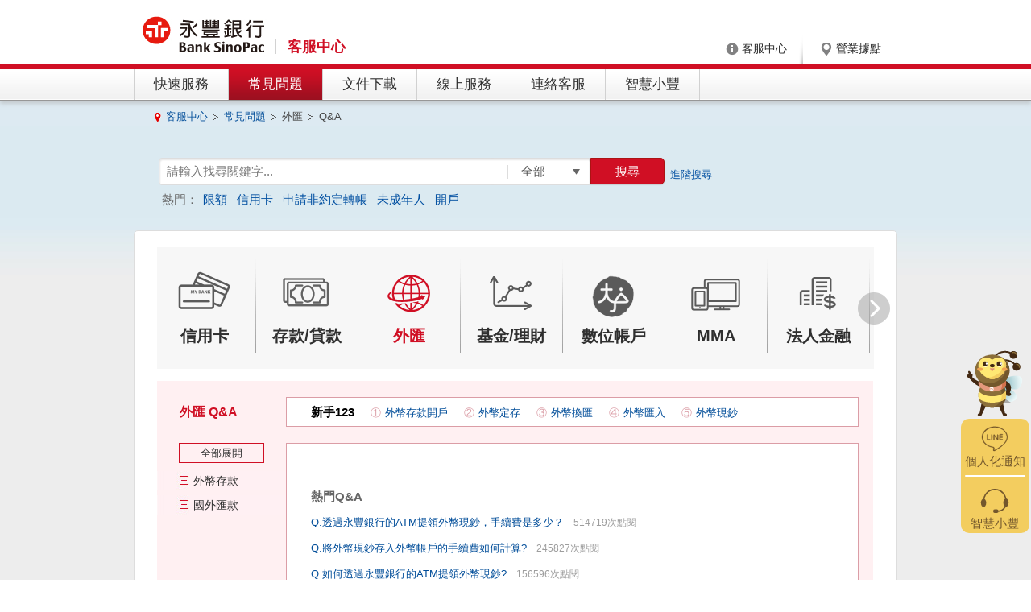

--- FILE ---
content_type: text/html; charset=utf-8
request_url: https://bank.sinopac.com/GCSDsp/DspFAQList.aspx?item=exchange
body_size: 30109
content:


<!DOCTYPE html PUBLIC "-//W3C//DTD XHTML 1.0 Transitional//EN" "http://www.w3.org/TR/xhtml1/DTD/xhtml1-transitional.dtd">

<html xmlns="http://www.w3.org/1999/xhtml">
<head>
    <meta http-equiv="x-ua-compatible" content="IE=Edge" />
    <meta http-equiv="Content-Language" content="zh-tw" />
    <meta http-equiv="Content-Type" content="text/html; charset=UTF-8" />
    <title>永豐銀行 Bank SinoPac - 客服中心 - 常見問題</title>
    <link href="https://bank.sinopac.com/sinopacBT/resources/images/icon/favicon.ico" rel="shortcut icon" />
    <link href="/MMA8/bank/css/reset.css" rel="stylesheet" type="text/css">
    <link href="/MMA8/bank/css/jquery-ui.css" rel="stylesheet" type="text/css">
    <link href="/MMA8/bank/css/site.css?v=20250922" rel="stylesheet" type="text/css">
    <script src="/MMA8/bank/js/jquery-latest.min.securejs" type="text/javascript"></script>
    <script src="/MMA8/bank/js/json2.js" type="text/javascript"></script>
    <script src="/MMA8/bank/js/jquery-ui.js" type="text/javascript"></script>
    <script src="/MMA8/bank/js/fancyfields-1.2.min.js" type="text/javascript"></script>
    <script src="/MMA8/bank/js/jquery.pagination.js" type="text/javascript"></script>
    <!--[if lt IE 9]>
    <script src="/MMA8/bank/js/html5shiv.min.js" type="text/javascript"></script>
    <script src="/MMA8/bank/js/html5shiv-printshiv.min.js" type="text/javascript"></script>
    <![endif]-->
    <script src="/MMA8/bank/js/site.js" type="text/javascript"></script>
    <script src="/MMA8/bank/js/bank.sinopac.common.js" type="text/javascript"></script>
    <!--Sensor Traking 20191107-->
    <script src="/MMA8/bank/js/UrlSetting.js" type="text/javascript"></script>
    <script src="/MMA8/bank/js/sensorstracker.js" type="text/javascript"></script>
    <!-- Google Tag Manager -->
    <script>(function (w, d, s, l, i) {
            w[l] = w[l] || []; w[l].push({
                'gtm.start':
                    new Date().getTime(), event: 'gtm.js'
            }); var f = d.getElementsByTagName(s)[0],
                j = d.createElement(s), dl = l != 'dataLayer' ? '&l=' + l : ''; j.async = true; j.src =
                    'https://www.googletagmanager.com/gtm.js?id=' + i + dl; f.parentNode.insertBefore(j, f);
        })(window, document, 'script', 'dataLayer', 'GTM-WQNGCJN');</script>
    <!-- End Google Tag Manager -->


    
    <script type="text/javascript">       
        var members = [];
        var pagelines = 10;
        function pageselectCallback(page_index, jq) {
            // Get number of elements per pagionation page from form
            var items_per_page = pagelines;
            var max_elem = Math.min((page_index + 1) * items_per_page, members.length);
            var newcontent = '<ul id="RelList" class="rlist">';
            // Iterate through a selection of the content and build an HTML string
            for (var i = page_index * items_per_page; i < max_elem; i++) {
                newcontent += '<li><a href="#" onclick="showFAQitem(' + members[i]["FAQNO"] + ',' + i + ')" class="rlist">Q.' + members[i]["FAQTITLE"] + '</a><span class="rnote">&nbsp;' + members[i]["CLICKCOUNT"] + '次點閱</span></li>';
            }

            newcontent += '</ul>';
            // Replace old content with new content
            $('#Searchresult').html(newcontent);

            // Prevent click eventpropagation
            return false;
        }

        $(window).load(function () {
            $getUrlParam = function (name) {
                var reg = new RegExp("(^|&)" + name + "=([^&]*)(&|$)");
                var r = window.location.search.substr(1).match(reg);
                if (r != null) return unescape(r[2]); return null;
            }
            var xx = $getUrlParam("item");
            if (xx != null) {
                $("a." + xx).addClass("active");
            } else {
                $("a.creditcard").addClass("active");
            }
        });
    </script>
</head>
<body>
    <!-- Google Tag Manager (noscript) -->
    <noscript>
        <iframe src="https://www.googletagmanager.com/ns.html?id=GTM-WQNGCJN"
            height="0" width="0" style="display: none; visibility: hidden"></iframe>
    </noscript>
    <!-- End Google Tag Manager (noscript) -->

    <div class="wrapper">
        <div class="wrapper_1"></div>

        <header>
            <div class="container">
                <div class="left-pane">
                    <div class="logo">
                        <a href="https://bank.sinopac.com/" title="永豐銀行首頁">
                            <img src="/MMA8/bank/images/sinopac_logo.jpg" alt="永豐銀行" />
                        </a>
                    </div>
                    <h1 class="header-title">客服中心</h1>
                </div>
                <div class="right-pane">
                    <div class="main-func">
                        <ul class="dynlast">
                            <li><a class="icon icon-service" href="/MMA8/bank/service/service-index.html" title="客服中心">客服中心</a></li>
                            <li><a class="icon icon-branch" href="/MMA8/CustomerService/BranchService/branch.html" target="_blank" title="營業據點">營業據點</a></li>
                        </ul>
                    </div>
                </div>
                <div class="clearboth"></div>
            </div>
            <nav class="main-menu">
                <div class="container">
                    <ul class="nav-lv1 dynlast">
                        <li class="serviceindex" data-mid="serviceindex">
                            <a href="/MMA8/bank/service/service-index.html" title="快速服務">快速服務</a>
                        </li>
                        <li class="faq" data-mid="faq">
                            <a href="/GCSDsp/DspFAQList.aspx" title="常見問題" class="active">常見問題</a>
                        </li>
                        <li class="download" data-mid="download">
                            <a href="/GCSDsp/DspDocDownload.aspx" title="文件下載">文件下載</a>
                        </li>
                        <li class="onlineservice" data-mid="onlineservice">
                            <a href="/GCSDsp/DspONLINEurl.aspx" title="線上服務">線上服務</a>
                        </li>
                        <li class="contactus" data-mid="contactus">
                            <a href="/GCSDsp/DspOnlineService.aspx" title="連絡客服">連絡客服</a>
                        </li>
                        <li class="contactus last" data-mid="contactus">
                            <a href="/MMA8/bank/service/livechat_index.html" title="智慧小豐">智慧小豐</a>
                        </li>
                    </ul>
                </div>
            </nav>
        </header>
        <div class="outer_container service ">

            <div class="container">
                <div class="breadcrumbs">
                    <ul>
                        <li class="home"><a href="/MMA8/bank/service/service-index.html" title="客服中心">客服中心</a></li>
                        <li><a href="/GCSDsp/DspFAQList.aspx" title="常見問題">常見問題</a></li>
                        <li>外匯</li>
                        <li><span>Q&amp;A</span></li>
                    </ul>

                </div>

                <div class="content">
                    <section class="service-faqcontent">
                        <div class="searchbar">
                            <form method="post" action="/search/SearchIndex.aspx" id="ctl00" target="_blank">
<div class="aspNetHidden">
<input type="hidden" name="__VIEWSTATE" id="__VIEWSTATE" value="/wEPDwULLTE4NDk1ODMzOThkZMpK+YHai+0AWw/5uygraDIZHIRPnxptsKWSQUwD0BL7" />
</div>

<div class="aspNetHidden">

	<input type="hidden" name="__VIEWSTATEGENERATOR" id="__VIEWSTATEGENERATOR" value="10C6F600" />
	<input type="hidden" name="__EVENTVALIDATION" id="__EVENTVALIDATION" value="/wEdAAIfNujas59A8HTkpGwVLeI6Ygtgm1TpTtph7q11UQaWsdkXLjKxW1L3n1je0Ve/rM7+M0yRV3fFHzt/9dbLFX2g" />
</div>
                                <div class="inline oxsearch">
                                    <div class="rowElem text-xll inline middle">
                                        <input type="text" id="txtKeyword" name="keyword" placeholder="請輸入找尋關鍵字...">
                                    </div>
                                    <div class="rowElem select-xs inline middle">
                                        <select name="CategoryPath">
                                            <option selected="true" value="/">全部</option>
                                            <option value="/A01存款貸款">存款貸款</option>
                                            <option value="/C01外匯">外匯</option>
                                            <option value="/D01基金理財">基金理財</option>
                                            <option value="/B01信用卡">信用卡</option>
                                            <option value="/E01法人金融">法人金融</option>
                                            <option value="/F01數位金融">數位金融</option>
                                        </select>
                                    </div>
                                    <div class="btn-zone inline middle">
                                        <button class="nbtn focus" type="submit">搜尋</button>
                                    </div>
                                </div>
                                <div class="inline advsearch"><a href="/search/Advance.aspx">進階搜尋</a></div>
                                <div class="clear"></div>
                                <div class="rhot">熱門：</div>
                                <input type="hidden" id="SearchWebNum" name="SearchWebNum" value="S01" />
                                <input type="hidden" name="AntiCsrfTokenField" id="AntiCsrfTokenField" value="f10ff8692f364c33916226f208532a16" />
                            </form>
                        </div>
                        <script type="text/javascript" src="/MMA8/bank/js/jquery.ui.core.min.js"></script>
                        <script type="text/javascript" src="/MMA8/bank/js/jquery.ui.rcarousel.min.js"></script>
                        <script type="text/javascript">
                            $(document).ready(function () {
                                $("#txtKeyword").autocomplete({
                                    source: "/search/wildcard.aspx",
                                    autoFocus: true
                                });
                                $("#carousel").rcarousel({
                                    auto: {
                                        enabled: false,
                                        interval: 11000,
                                        direction: "next"
                                    }
                                });

                                var $data = "";
                                $.ajax({
                                    url: "/search/Listhotkeyword.aspx",
                                    type: 'get',
                                    datatype: 'jsonp',
                                    jsonp: 'callback',
                                    jsonpCallback: 'jsonpCallback',
                                    success: function (data) {
                                        $data = JSON.parse(jsonpCallback(data));
                                        for (var i in $data) {
                                            setHotKeyword($data[i]);
                                        }

                                    }
                                });
                            });
                            function jsonpCallback(data) {
                                return data;
                            }
                            function setHotKeyword(keyword) {
                                var a = document.createElement('a');
                                a.setAttribute('href', '/search/SearchIndex.aspx?Keyword=' + encodeURIComponent(keyword));
                                a.setAttribute('title', keyword);
                                a.setAttribute('class', 'blue-link');
                                a.setAttribute('target', '_blink');
                                a.innerHTML = keyword;
                                $('.rhot').append(a);
                            }
                        </script>
                        <div class="sec_container">
                            <div class="pqa-cat pqa-cat-slider">
                                <div class="pqa-cat-outer">
                                    <div class="pqa-cat-inner">
                                        <a href="?item=creditcard" link-text="creditcard" class="creditcard">
                                            <p>信用卡</p>
                                        </a>
                                        <a href="?item=deposits-loans" link-text="deposits-loans" class="deposits-loans">
                                            <p>存款/貸款</p>
                                        </a>
                                        <a href="?item=exchange" link-text="exchange" class="exchange">
                                            <p>外匯</p>
                                        </a>
                                        <a href="?item=fund-money" link-text="fund-money" class="fund-money">
                                            <p>基金/理財</p>
                                        </a>
                                        <a href="?item=dawho" link-text="dawho" class="dawho">
                                            <p>數位帳戶</p>
                                        </a>
                                        <a href="?item=mma" link-text="mma" class="mma">
                                            <p>MMA</p>
                                        </a>
                                        <a href="?item=b-banking" link-text="b-banking" class="b-banking">
                                            <p>法人金融</p>
                                        </a>
                                        <a href="?item=funcashier" link-text="funcashier" class="digipayment">
                                            <p>數位支付</p>
                                        </a>
                                        <a href="?item=overbusiness" link-text="overbusiness" class="overbusiness">
                                            <p>海外業務</p>
                                        </a>
                                        <div class="clear"></div>
                                    </div>
                                </div>
                                <div class="pqa-cat-arrow-l pqa-cat-arrow"></div>
                                <div class="pqa-cat-arrow-r pqa-cat-arrow active"></div>
                            </div>

                            
                            <div style="display: none;">
                                <p id="Tabitem">exchange</p>
                            </div>
                            <div style="display: none;">
                                <p id="ActiveMenu">-</p>
                            </div>

                            <div style="display: none;">
                                <p id="sdata">[{"MOREURL":"","FAQSUBCATEGORYNUM":"00004","BANKCATEGORYNUM":"","FAQANSWER":"本行目前ATM可提領之外幣現鈔種類有美元、日圓、港幣、人民幣四種幣別。 \r\u003cBR\u003e1.由臺幣帳戶提領外幣，不另計收手續費，匯率適用本行外幣現鈔賣出匯率，且享有匯率優惠：美元現鈔匯率優惠0.02、港幣及人民幣現鈔匯率優惠0.002、日圓現鈔匯率優惠0.0002。 \r\u003cBR\u003e2.由外幣帳戶提領外幣，手續費依提領金額之0.9%計算，各幣別最低收取金額分別為：美元3元、港幣30元、日圓300元、人民幣20元。\r\u003cBR\u003e\r\u003cBR\u003e※各機台所提供外幣現鈔幣別及面額，以現場實際狀況為主。\r\u003cBR\u003e\r\u003cBR\u003e","FAQTITLE":"透過永豐銀行的ATM提領外幣現鈔，手續費是多少？","FAQNO":"719","DOCRURL":"","SATISFACTIONCOUNT":"10870","NEWUSERFAQTITLE":"","FAQCATEGORY":"外幣存款","HOTFAQ":"低","CLICKCOUNT":"514719","BANKCATEGORY":"外匯","FAQSUBCATEGORY":"外幣現鈔","ISVISIBLE":"1","SERVICEURL":"","FAQCATEGORYNUM":"00000","NEWUSERFAQ":""},{"MOREURL":"","FAQSUBCATEGORYNUM":"00004","BANKCATEGORYNUM":"","FAQANSWER":"1.美元現鈔存入手續費為1美元收取新臺幣0.3元，最低收取新臺幣100元。  \r\u003cBR\u003e2.人民幣現鈔存入手續費為存入金額的1%，存入金額為人民幣20萬元(含)以上之手續費為存入金額3%，最低收取新臺幣100元。 \r\u003cBR\u003e3.其它幣別現鈔存入手續費為存入金額的1%，最低收取新臺幣100元。\r\u003cBR\u003e","FAQTITLE":"將外幣現鈔存入外幣帳戶的手續費如何計算?","FAQNO":"55","DOCRURL":"","SATISFACTIONCOUNT":"291","NEWUSERFAQTITLE":"","FAQCATEGORY":"外幣存款","HOTFAQ":"低","CLICKCOUNT":"245827","BANKCATEGORY":"外匯","FAQSUBCATEGORY":"外幣現鈔","ISVISIBLE":"1","SERVICEURL":"","FAQCATEGORYNUM":"00000","NEWUSERFAQ":""},{"MOREURL":"","FAQSUBCATEGORYNUM":"00004","BANKCATEGORYNUM":"","FAQANSWER":"持本行金融卡客戶至永豐銀行可提幣外幣之ATM機台提領，可選擇從臺幣帳戶或與取款幣別相同之外幣帳戶扣款；但若金融卡已申請限制主卡交易功能或他行客戶則限由臺幣帳戶提領。\r\u003cBR\u003e\r\u003cBR\u003e本行ATM目前提供提領之外幣現鈔有美元、日圓、港幣、人民幣四種幣別，可提供提領的面額分別為美元100、10，港幣1000，日圓10,000，人民幣100。\r\u003cBR\u003e\r\u003cBR\u003e※各機台所提供外幣現鈔幣別及面額，以現場實際狀況為主。\r\u003cBR\u003e","FAQTITLE":"如何透過永豐銀行的ATM提領外幣現鈔?","FAQNO":"716","DOCRURL":"","SATISFACTIONCOUNT":"129","NEWUSERFAQTITLE":"","FAQCATEGORY":"外幣存款","HOTFAQ":"低","CLICKCOUNT":"156596","BANKCATEGORY":"外匯","FAQSUBCATEGORY":"外幣現鈔","ISVISIBLE":"1","SERVICEURL":"","FAQCATEGORYNUM":"00000","NEWUSERFAQ":""},{"MOREURL":"https://bank.sinopac.com/GCSDsp/DspDocDownload.aspx?item##exchange","FAQSUBCATEGORYNUM":"00000","BANKCATEGORYNUM":"","FAQANSWER":"1.從國內他行或海外地區匯外幣到本行，請提供永豐銀行之英文名稱及SWIFT CODE，另提供受款人英文戶名、14碼臺幣或外幣帳號。\r\u003cBR\u003e2.您可於本行MMA金融交易網下載外幣匯入匯款指示，路徑為：客服中心→文件下載→外匯→匯入匯款指示。","FAQTITLE":"從國外匯款到永豐銀行需要哪些資訊？","FAQNO":"735","DOCRURL":"","SATISFACTIONCOUNT":"150","NEWUSERFAQTITLE":"外幣匯入","FAQCATEGORY":"國外匯款","HOTFAQ":"高","CLICKCOUNT":"145075","BANKCATEGORY":"外匯","FAQSUBCATEGORY":"匯入匯款","ISVISIBLE":"1","SERVICEURL":"","FAQCATEGORYNUM":"00001","NEWUSERFAQ":"4"},{"MOREURL":"https://bank.sinopac.com/GCSDsp/DspDocDownload.aspx?item##exchange","FAQSUBCATEGORYNUM":"00000","BANKCATEGORYNUM":"","FAQANSWER":"1.永豐銀行在台各分行的SWIFT CODE皆為SINOTWTP。\r\u003cBR\u003e2.自2017年3月起，本行全面更換外幣存摺，增列SWIFT CODE及客服服務時間，方便您直接查詢。\r\u003cBR\u003e3.您可於本行MMA金融交易網下載匯入匯款指示，路徑為：客服中心→文件下載→外匯→匯入匯款指示。","FAQTITLE":"永豐銀行的SWIFT CODE是什麼?","FAQNO":"649","DOCRURL":"","SATISFACTIONCOUNT":"175","NEWUSERFAQTITLE":"","FAQCATEGORY":"國外匯款","HOTFAQ":"高","CLICKCOUNT":"129800","BANKCATEGORY":"外匯","FAQSUBCATEGORY":"匯入匯款","ISVISIBLE":"1","SERVICEURL":"","FAQCATEGORYNUM":"00001","NEWUSERFAQ":""},{"MOREURL":"","FAQSUBCATEGORYNUM":"00004","BANKCATEGORYNUM":"","FAQANSWER":"1.以新臺幣購買外幣現鈔，每筆收取新臺幣100元，匯率以銀行現鈔賣出匯率計算。\r\u003cBR\u003e2.自外幣帳戶領取外幣現鈔，美元現鈔手續費為每1美元收取新臺幣0.3元，最低收新臺幣100元；人民幣現鈔手續費為領取金額1%，超過人民幣20萬元(含)為領取金額3%，最低收新臺幣100元；其它幣別為領取金額1%，最低收新臺幣100元。\r\u003cBR\u003e","FAQTITLE":"臨櫃購買外幣現鈔會收取多少手續費?","FAQNO":"715","DOCRURL":"","SATISFACTIONCOUNT":"96","NEWUSERFAQTITLE":"","FAQCATEGORY":"外幣存款","HOTFAQ":"中","CLICKCOUNT":"122676","BANKCATEGORY":"外匯","FAQSUBCATEGORY":"外幣現鈔","ISVISIBLE":"1","SERVICEURL":"","FAQCATEGORYNUM":"00000","NEWUSERFAQ":""},{"MOREURL":"","FAQSUBCATEGORYNUM":"00000","BANKCATEGORYNUM":"","FAQANSWER":"外幣匯入匯款手續費為每筆新臺幣400元；OBU帳戶外幣匯入匯款手續費為每筆美元15元。","FAQTITLE":"外幣匯入匯款手續費為多少?","FAQNO":"62","DOCRURL":"","SATISFACTIONCOUNT":"237","NEWUSERFAQTITLE":"","FAQCATEGORY":"國外匯款","HOTFAQ":"高","CLICKCOUNT":"105204","BANKCATEGORY":"外匯","FAQSUBCATEGORY":"匯入匯款","ISVISIBLE":"1","SERVICEURL":"","FAQCATEGORYNUM":"00001","NEWUSERFAQ":""},{"MOREURL":"","FAQSUBCATEGORYNUM":"00001","BANKCATEGORYNUM":"","FAQANSWER":"1.個人戶開立外幣帳戶請本人攜帶身分證正本、第二證件(如駕照、健保卡等)及印鑑親至分行辦理。\r\u003cBR\u003e2.開立外幣組合存款帳戶無最低開戶金額限制。","FAQTITLE":"個人戶如何開立外幣帳戶?","FAQNO":"53","DOCRURL":"","SATISFACTIONCOUNT":"252","NEWUSERFAQTITLE":"外幣存款開戶","FAQCATEGORY":"外幣存款","HOTFAQ":"高","CLICKCOUNT":"100548","BANKCATEGORY":"外匯","FAQSUBCATEGORY":"開戶","ISVISIBLE":"1","SERVICEURL":"","FAQCATEGORYNUM":"00000","NEWUSERFAQ":"1"},{"MOREURL":"","FAQSUBCATEGORYNUM":"00001","BANKCATEGORYNUM":"","FAQANSWER":"若您已申請MMA金融交易網交易功能及辦理約定國外匯款帳號完成，可透過網銀執行國外匯款交易，交易路徑：外幣→匯出匯款。\r\u003cBR\u003e","FAQTITLE":"如何透過網路銀行操作國外匯款?","FAQNO":"738","DOCRURL":"","SATISFACTIONCOUNT":"176","NEWUSERFAQTITLE":"","FAQCATEGORY":"國外匯款","HOTFAQ":"低","CLICKCOUNT":"92476","BANKCATEGORY":"外匯","FAQSUBCATEGORY":"匯出匯款","ISVISIBLE":"1","SERVICEURL":"https://mma.sinopac.com/mma/bank/remit/mma_remit_Home.aspx","FAQCATEGORYNUM":"00001","NEWUSERFAQ":""},{"MOREURL":"","FAQSUBCATEGORYNUM":"00000","BANKCATEGORYNUM":"","FAQANSWER":"IBAN CODE為國際銀行帳戶碼(InternationalBankAccountNumber)，是由歐洲銀行標準委員會按照其標準制定的一個銀行帳戶號碼。\r\u003cBR\u003e歐洲地區銀行才會有IBAN CODE，匯款至永豐銀行不需此號碼，請提供SWIFT CODE即可。\r\u003cBR\u003e","FAQTITLE":"永豐銀行有IBAN CODE嗎?","FAQNO":"68","DOCRURL":"","SATISFACTIONCOUNT":"154","NEWUSERFAQTITLE":"","FAQCATEGORY":"國外匯款","HOTFAQ":"低","CLICKCOUNT":"77050","BANKCATEGORY":"外匯","FAQSUBCATEGORY":"匯入匯款","ISVISIBLE":"1","SERVICEURL":"","FAQCATEGORYNUM":"00001","NEWUSERFAQ":""},{"MOREURL":"","FAQSUBCATEGORYNUM":"00004","BANKCATEGORYNUM":"","FAQANSWER":"1. 因本行外幣現鈔需向國外同業訂購，除支付買價外，尚需支付手續費、運送及保險等各項費用。\r\u003cBR\u003e2. 另外幣現鈔非國內可流通之貨幣，本行持有該項外幣現鈔並需負擔庫存成本及匯率價差風險。\r\u003cBR\u003e基於以上原因，當自您本人外匯存款帳戶中提領外幣現鈔時，本行均會酌收費用。","FAQTITLE":"為什麼提領外幣現鈔要收手續費?","FAQNO":"56","DOCRURL":"","SATISFACTIONCOUNT":"77","NEWUSERFAQTITLE":"","FAQCATEGORY":"外幣存款","HOTFAQ":"低","CLICKCOUNT":"73907","BANKCATEGORY":"外匯","FAQSUBCATEGORY":"外幣現鈔","ISVISIBLE":"1","SERVICEURL":"","FAQCATEGORYNUM":"00000","NEWUSERFAQ":""},{"MOREURL":"","FAQSUBCATEGORYNUM":"00000","BANKCATEGORYNUM":"","FAQANSWER":"1.外幣匯入款收款帳號若為外幣帳戶，則以原幣扣除匯入手續費後入帳，無金額限制。\r\u003cBR\u003e2.外幣匯入款收款帳號若為臺幣帳戶，則以入帳當時銀行買入匯率折算臺幣，並扣除匯入手續費後入帳，人民幣另有金額限制。換匯金額如超過新臺幣50萬元，則需請您至分行臨櫃填寫外匯收支或交易申報書。","FAQTITLE":"外幣匯入款有金額限制嗎?","FAQNO":"743","DOCRURL":"","SATISFACTIONCOUNT":"66","NEWUSERFAQTITLE":"","FAQCATEGORY":"國外匯款","HOTFAQ":"低","CLICKCOUNT":"72266","BANKCATEGORY":"外匯","FAQSUBCATEGORY":"匯入匯款","ISVISIBLE":"1","SERVICEURL":"","FAQCATEGORYNUM":"00001","NEWUSERFAQ":""},{"MOREURL":"","FAQSUBCATEGORYNUM":"00003","BANKCATEGORYNUM":"","FAQANSWER":"外幣定存中途解約，如存款期間未滿一個月則不予計息；逾一個月以上者，利息改按起存日本行一般牌告與實際存款期間相當期別適用之定期存款牌告利率八折單利計息。\r\u003cBR\u003e中途解約時實際應得之利息若「低於」已付之利息，將於中途解約返還本金時扣除差額。","FAQTITLE":"外幣定存中途解約利息怎麼計算?","FAQNO":"711","DOCRURL":"","SATISFACTIONCOUNT":"62","NEWUSERFAQTITLE":"","FAQCATEGORY":"外幣存款","HOTFAQ":"低","CLICKCOUNT":"58584","BANKCATEGORY":"外匯","FAQSUBCATEGORY":"外幣定存","ISVISIBLE":"1","SERVICEURL":"","FAQCATEGORYNUM":"00000","NEWUSERFAQ":""},{"MOREURL":"","FAQSUBCATEGORYNUM":"00001","BANKCATEGORYNUM":"","FAQANSWER":"辦理國外匯款，請本人攜帶身分證、存摺及原留印鑑，另提供收款人英文戶名、收款帳號、收款銀行英文名稱、英文地址及SWIFT CODE洽分行臨櫃辦理。\r\u003cBR\u003e※數位帳戶客戶臨櫃辦理業務，請本人攜帶身分證、第二證件及開戶認證用手機或晶片金融卡。","FAQTITLE":"到分行辦理國外匯款需要攜帶什麼文件?","FAQNO":"58","DOCRURL":"","SATISFACTIONCOUNT":"68","NEWUSERFAQTITLE":"","FAQCATEGORY":"國外匯款","HOTFAQ":"低","CLICKCOUNT":"55304","BANKCATEGORY":"外匯","FAQSUBCATEGORY":"匯出匯款","ISVISIBLE":"1","SERVICEURL":"","FAQCATEGORYNUM":"00001","NEWUSERFAQ":""},{"MOREURL":"","FAQSUBCATEGORYNUM":"00001","BANKCATEGORYNUM":"","FAQANSWER":"外幣匯款皆會委由中間轉帳銀行協助匯款，亦會從匯款金額中扣取手續費。\r\u003cBR\u003e「全額匯達」係指中間轉帳銀行的手續費由匯款人負擔，使此筆匯款金額全額匯達「受款行」或全額入「受款帳戶」，惟受款行仍可依其規定扣取其費用。\r\u003cBR\u003e故於匯款時除了匯款手續費以外，每筆匯款需另加收全額匯達手續費新臺幣750元。若中間行/受款行收取費用超過原加收之全額匯達費用時，超過部分由客戶負擔。\r\u003cBR\u003e※全額入「受款帳戶」限本行存款客戶臨櫃辦理，可受理幣別或受款行請逕洽各分行櫃檯。","FAQTITLE":"什麼是全額匯達?","FAQNO":"65","DOCRURL":"","SATISFACTIONCOUNT":"65","NEWUSERFAQTITLE":"","FAQCATEGORY":"國外匯款","HOTFAQ":"低","CLICKCOUNT":"50374","BANKCATEGORY":"外匯","FAQSUBCATEGORY":"匯出匯款","ISVISIBLE":"1","SERVICEURL":"","FAQCATEGORYNUM":"00001","NEWUSERFAQ":""},{"MOREURL":"","FAQSUBCATEGORYNUM":"00005","BANKCATEGORYNUM":"","FAQANSWER":"本行現提供美元(USD)、英鎊(GBP)、港幣(HKD)、瑞士法郎(CHF)、澳幣(AUD)、新加坡幣(SGD)、日圓(JPY)、瑞典克朗(SEK)、加拿大幣(CAD)、南非幣(ZAR)、歐元(EUR)、紐西蘭幣(NZD)、人民幣(CNY)等十三種幣別的外幣換匯交易，您可透過語音、網路或分行臨櫃等方式辦理。","FAQTITLE":"如何辦理換匯交易?","FAQNO":"54","DOCRURL":"","SATISFACTIONCOUNT":"70","NEWUSERFAQTITLE":"外幣換匯","FAQCATEGORY":"外幣存款","HOTFAQ":"高","CLICKCOUNT":"47273","BANKCATEGORY":"外匯","FAQSUBCATEGORY":"換匯相關","ISVISIBLE":"1","SERVICEURL":"","FAQCATEGORYNUM":"00000","NEWUSERFAQ":"3"},{"MOREURL":"","FAQSUBCATEGORYNUM":"00004","BANKCATEGORYNUM":"","FAQANSWER":"預約外幣現鈔可指定之面額為：\r\u003cBR\u003e1.美元提供100、50、20、10、5、1等六種面額。\r\u003cBR\u003e2.歐元提供100、50、10等三種面額。\r\u003cBR\u003e3.日圓提供10,000、5,000、1,000等三種面額。\r\u003cBR\u003e4.人民幣提供100元的面額。\r\u003cBR\u003e5.港幣提供1,000、500、100等三種面額。\r\u003cBR\u003e預約外幣現鈔可指定購買幣別面額及張數，惟實際領取時仍以提領分行所提供之外幣現鈔為準。","FAQTITLE":"預約外幣現鈔可指定面額嗎?","FAQNO":"723","DOCRURL":"","SATISFACTIONCOUNT":"35","NEWUSERFAQTITLE":"","FAQCATEGORY":"外幣存款","HOTFAQ":"低","CLICKCOUNT":"46100","BANKCATEGORY":"外匯","FAQSUBCATEGORY":"外幣現鈔","ISVISIBLE":"1","SERVICEURL":"","FAQCATEGORYNUM":"00000","NEWUSERFAQ":""},{"MOREURL":"","FAQSUBCATEGORYNUM":"00004","BANKCATEGORYNUM":"","FAQANSWER":"本行收取之外幣現鈔有美元、歐元、日圓、港幣、人民幣五種幣別。\r\u003cBR\u003e以外幣現鈔兌換新臺幣，手續費收取：\r\u003cBR\u003e1.非本行客戶：依兌換面額1%計算，最低收取新臺幣100元。\r\u003cBR\u003e2.本行客戶：每次收取新臺幣100元。\r\u003cBR\u003e*如為特殊鈔券，需另加收特殊鈔券處理費，每張為新臺幣50元，每次最低收取新臺幣500元。\r\u003cBR\u003e\r\u003cBR\u003e\r\u003cBR\u003e","FAQTITLE":"以外幣現鈔兌換新臺幣，手續費如何收取?","FAQNO":"744","DOCRURL":"","SATISFACTIONCOUNT":"29","NEWUSERFAQTITLE":"","FAQCATEGORY":"外幣存款","HOTFAQ":"低","CLICKCOUNT":"46043","BANKCATEGORY":"外匯","FAQSUBCATEGORY":"外幣現鈔","ISVISIBLE":"1","SERVICEURL":"","FAQCATEGORYNUM":"00000","NEWUSERFAQ":""},{"MOREURL":"","FAQSUBCATEGORYNUM":"00001","BANKCATEGORYNUM":"","FAQANSWER":"臨櫃辦理外幣匯出匯款手續費為每筆新臺幣600元，全額匯達另加收新臺幣750元；OBU外幣匯出匯款手續費為每筆美元35元，全額匯達另加收美元25元。\r\u003cBR\u003e※若中間行/受款行收取費用超過原加收之全額匯達費用時，超過部分由客戶負擔。","FAQTITLE":"透過臨櫃辦理國外匯款的手續費是多少?","FAQNO":"61","DOCRURL":"","SATISFACTIONCOUNT":"87","NEWUSERFAQTITLE":"","FAQCATEGORY":"國外匯款","HOTFAQ":"低","CLICKCOUNT":"45665","BANKCATEGORY":"外匯","FAQSUBCATEGORY":"匯出匯款","ISVISIBLE":"1","SERVICEURL":"","FAQCATEGORYNUM":"00001","NEWUSERFAQ":""},{"MOREURL":"","FAQSUBCATEGORYNUM":"00001","BANKCATEGORYNUM":"","FAQANSWER":"透過網路銀行辦理外幣匯出匯款手續費為每筆新臺幣500元，全額匯達另加收新臺幣750元；OBU外幣匯出匯款手續費為每筆美元35元，全額匯達另加收美元25元。\r\u003cBR\u003e","FAQTITLE":"透過網路銀行辦理國外匯款的手續費是多少?","FAQNO":"740","DOCRURL":"","SATISFACTIONCOUNT":"53","NEWUSERFAQTITLE":"","FAQCATEGORY":"國外匯款","HOTFAQ":"低","CLICKCOUNT":"45106","BANKCATEGORY":"外匯","FAQSUBCATEGORY":"匯出匯款","ISVISIBLE":"1","SERVICEURL":"","FAQCATEGORYNUM":"00001","NEWUSERFAQ":""},{"MOREURL":"","FAQSUBCATEGORYNUM":"00002","BANKCATEGORYNUM":"","FAQANSWER":"臨櫃辦理外幣交易，非帳戶本人需攜帶委託書、雙方身分證、存摺及原留印鑑臨櫃辦理；若未攜帶存摺或原為無存摺帳戶者，則限帳戶本人臨櫃辦理。","FAQTITLE":"臨櫃辦理外幣交易可以委託他人代辦嗎?","FAQNO":"60","DOCRURL":"","SATISFACTIONCOUNT":"44","NEWUSERFAQTITLE":"","FAQCATEGORY":"外幣存款","HOTFAQ":"低","CLICKCOUNT":"42018","BANKCATEGORY":"外匯","FAQSUBCATEGORY":"服務諮詢","ISVISIBLE":"1","SERVICEURL":"","FAQCATEGORYNUM":"00000","NEWUSERFAQ":""},{"MOREURL":"","FAQSUBCATEGORYNUM":"00004","BANKCATEGORYNUM":"","FAQANSWER":"若要存入／回售外幣現鈔，請由本人攜帶以下文件至任一分行辦理:\r\u003cBR\u003e1.身分證或居留證正本。\r\u003cBR\u003e2.存入/回售之外幣現鈔。\r\u003cBR\u003e3.資金來源證明文件，以供銀行備查(例如:賣匯水單)。","FAQTITLE":"以外幣現鈔兌換新臺幣，需準備什麼文件?","FAQNO":"745","DOCRURL":"","SATISFACTIONCOUNT":"16","NEWUSERFAQTITLE":"","FAQCATEGORY":"外幣存款","HOTFAQ":"低","CLICKCOUNT":"41464","BANKCATEGORY":"外匯","FAQSUBCATEGORY":"外幣現鈔","ISVISIBLE":"1","SERVICEURL":"","FAQCATEGORYNUM":"00000","NEWUSERFAQ":""},{"MOREURL":"https://dawho.tw","FAQSUBCATEGORYNUM":"00001","BANKCATEGORYNUM":"","FAQANSWER":"若您為年滿18歲的中華民國國民，且尚未成為本行存款客戶，歡迎申辦本行DAWHO數位帳戶，可線上同時申請開立台外幣信託帳戶。相關說明及線上開戶請點選「更多說明」。\r\u003cBR\u003e","FAQTITLE":"可以線上開立外幣帳戶嗎?","FAQNO":"706","DOCRURL":"","SATISFACTIONCOUNT":"43","NEWUSERFAQTITLE":"","FAQCATEGORY":"外幣存款","HOTFAQ":"低","CLICKCOUNT":"35037","BANKCATEGORY":"外匯","FAQSUBCATEGORY":"開戶","ISVISIBLE":"1","SERVICEURL":"","FAQCATEGORYNUM":"00000","NEWUSERFAQ":""},{"MOREURL":"","FAQSUBCATEGORYNUM":"00005","BANKCATEGORYNUM":"","FAQANSWER":"1.透過MMA金融交易網辦理換匯交易，需已申請網銀交易功能，操作路徑為：外幣→買賣外幣/轉帳中執行。 \r\u003cBR\u003e2.單筆最低轉帳金額為等值新臺幣100元。 \r\u003cBR\u003e3.涉及人民幣兌換，每人每日交易限額為人民幣2萬元，前述交易限額與所有臨櫃及電子化業務通路合併計算。\r\u003cBR\u003e","FAQTITLE":"如何透過網路銀行辦理換匯交易?","FAQNO":"727","DOCRURL":"","SATISFACTIONCOUNT":"22","NEWUSERFAQTITLE":"","FAQCATEGORY":"外幣存款","HOTFAQ":"中","CLICKCOUNT":"27502","BANKCATEGORY":"外匯","FAQSUBCATEGORY":"換匯相關","ISVISIBLE":"1","SERVICEURL":"https://mma.sinopac.com/mma/bank/exchange/mma_exchange_tr.aspx?","FAQCATEGORYNUM":"00000","NEWUSERFAQ":""},{"MOREURL":"","FAQSUBCATEGORYNUM":"00000","BANKCATEGORYNUM":"","FAQANSWER":"ABA NO.為美國銀行協會會員編號，故永豐銀行本身不會有ABA NO.。\r\u003cBR\u003e外幣匯款至永豐銀行不需此號碼，請提供SWIFT CODE即可。\r\u003cBR\u003e","FAQTITLE":"永豐銀行有ABA NO.嗎?","FAQNO":"67","DOCRURL":"","SATISFACTIONCOUNT":"52","NEWUSERFAQTITLE":"","FAQCATEGORY":"國外匯款","HOTFAQ":"低","CLICKCOUNT":"26699","BANKCATEGORY":"外匯","FAQSUBCATEGORY":"匯入匯款","ISVISIBLE":"1","SERVICEURL":"","FAQCATEGORYNUM":"00001","NEWUSERFAQ":""},{"MOREURL":"","FAQSUBCATEGORYNUM":"00001","BANKCATEGORYNUM":"","FAQANSWER":"若您已申請網路交易功能及完成約定外幣匯款帳號，可透過行動網銀執行外幣匯款交易。請登入行動銀行→臺幣/外幣→外幣→匯出匯款執行交易。\r\u003cBR\u003e","FAQTITLE":"如何透過行動銀行操作國外匯款?","FAQNO":"739","DOCRURL":"","SATISFACTIONCOUNT":"19","NEWUSERFAQTITLE":"","FAQCATEGORY":"國外匯款","HOTFAQ":"低","CLICKCOUNT":"25430","BANKCATEGORY":"外匯","FAQSUBCATEGORY":"匯出匯款","ISVISIBLE":"1","SERVICEURL":"","FAQCATEGORYNUM":"00001","NEWUSERFAQ":""},{"MOREURL":"","FAQSUBCATEGORYNUM":"00004","BANKCATEGORYNUM":"","FAQANSWER":"本行目前可提供之外幣現鈔種類有美元、歐元、日元、港幣、人民幣五種幣別，但以實際各分行庫存現鈔量為主。\r\u003cBR\u003e","FAQTITLE":"永豐銀行有提供哪些外幣現鈔?","FAQNO":"714","DOCRURL":"","SATISFACTIONCOUNT":"55","NEWUSERFAQTITLE":"外幣現鈔","FAQCATEGORY":"外幣存款","HOTFAQ":"低","CLICKCOUNT":"25042","BANKCATEGORY":"外匯","FAQSUBCATEGORY":"外幣現鈔","ISVISIBLE":"1","SERVICEURL":"","FAQCATEGORYNUM":"00000","NEWUSERFAQ":"5"},{"MOREURL":"","FAQSUBCATEGORYNUM":"00003","BANKCATEGORYNUM":"","FAQANSWER":"本行外幣定存中途解約辦理方式如下：\r\u003cBR\u003e1.MMA金融交易網：如您已申請網銀交易功能，可透過MMA金融交易網辦理。操作路徑為：外幣→全部功能→外幣定存→外幣定存續存/解約。\r\u003cBR\u003e2.行動銀行：如您已申請網銀交易功能，可透過行動銀行辦理。操作路徑為：臺幣/外幣→定存→定存解約。\r\u003cBR\u003e3.分行臨櫃：請本人攜帶身分證、第二證件(駕照或健保卡)、外幣存摺及取款印章洽分行臨櫃辦理。\r\u003cBR\u003e4.語音操作：如您已申請電話服務密碼，可本人來電客服中心語音系統，選擇2帳戶轉帳、定存、基金及信用卡繳款→選擇4台外幣轉帳及外幣定存業務→選擇2外幣定存業務→選擇2存單解約。\r\u003cBR\u003e※數位帳戶客戶臨櫃辦理業務，請本人攜帶身分證、第二證件及開戶認證用手機或晶片金融卡。\r\u003cBR\u003e","FAQTITLE":"如何辦理外幣定存中途解約?","FAQNO":"709","DOCRURL":"","SATISFACTIONCOUNT":"14","NEWUSERFAQTITLE":"","FAQCATEGORY":"外幣存款","HOTFAQ":"低","CLICKCOUNT":"22315","BANKCATEGORY":"外匯","FAQSUBCATEGORY":"外幣定存","ISVISIBLE":"1","SERVICEURL":"https://mma.sinopac.com/mma/bank/easy_index_fixcurr_q1_tr/mma_fixcurr_q1_q.aspx","FAQCATEGORYNUM":"00000","NEWUSERFAQ":""},{"MOREURL":"","FAQSUBCATEGORYNUM":"00003","BANKCATEGORYNUM":"","FAQANSWER":"本行外幣定存辦理方式如下：\r\u003cBR\u003e1.MMA金融交易網：如您已申請網銀交易功能，可透過MMA金融交易網辦理。操作路徑為：外幣→外幣定存。\r\u003cBR\u003e2.行動銀行：如您已申請網銀交易功能，可透過行動銀行辦理。操作路徑為：臺幣/外幣→定存→開定存單。\r\u003cBR\u003e3.分行臨櫃：請本人攜帶身分證、外幣存摺、取款印章洽分行臨櫃辦理。\r\u003cBR\u003e4.語音操作：如您已申請電話服務密碼，可本人來電客服中心語音系統，選擇2帳戶轉帳、定存、基金及信用卡繳款→選擇4台外幣轉帳及外幣定存業務→選擇2外幣定存業務→選擇1活存轉定存。\r\u003cBR\u003e※數位帳戶客戶臨櫃辦理業務，請本人攜帶身分證、第二證件及開戶認證用手機或晶片金融卡。\r\u003cBR\u003e","FAQTITLE":"如何辦理外幣定存?","FAQNO":"708","DOCRURL":"","SATISFACTIONCOUNT":"11","NEWUSERFAQTITLE":"外幣定存","FAQCATEGORY":"外幣存款","HOTFAQ":"高","CLICKCOUNT":"20466","BANKCATEGORY":"外匯","FAQSUBCATEGORY":"外幣定存","ISVISIBLE":"1","SERVICEURL":"https://mma.sinopac.com/mma/bank/easy_index_fixcurr_tr/mma_fixcurr.aspx","FAQCATEGORYNUM":"00000","NEWUSERFAQ":"2"},{"MOREURL":"","FAQSUBCATEGORYNUM":"00001","BANKCATEGORYNUM":"","FAQANSWER":"因每筆匯款狀況不同，如需查詢匯款進度，可透過往來分行或致電客服中心查詢：\r\u003cBR\u003e1.透過臨櫃匯款交易，請聯繫匯款分行查詢。\r\u003cBR\u003e2.透過網路銀行/行動銀行匯款，請由帳戶本人致電客服中心查詢。\r\u003cBR\u003e","FAQTITLE":"外幣匯款約幾天可到達?","FAQNO":"633","DOCRURL":"","SATISFACTIONCOUNT":"12","NEWUSERFAQTITLE":"","FAQCATEGORY":"國外匯款","HOTFAQ":"低","CLICKCOUNT":"20325","BANKCATEGORY":"外匯","FAQSUBCATEGORY":"匯出匯款","ISVISIBLE":"1","SERVICEURL":"","FAQCATEGORYNUM":"00001","NEWUSERFAQ":""},{"MOREURL":"","FAQSUBCATEGORYNUM":"00004","BANKCATEGORYNUM":"","FAQANSWER":"欲了解哪裡的永豐銀行ATM可提領外幣現鈔，您可致電客服中心查詢；或是透過MMA金融交易網查詢，查詢路徑：營業據點→找ATM。\r\u003cBR\u003e\r\u003cBR\u003e※各機台所提供外幣現鈔幣別及面額，以現場實際狀況為主。\r\u003cBR\u003e\r\u003cBR\u003e\r\u003cBR\u003e","FAQTITLE":"哪裡的永豐銀行ATM可以提領外幣?","FAQNO":"718","DOCRURL":"","SATISFACTIONCOUNT":"16","NEWUSERFAQTITLE":"","FAQCATEGORY":"外幣存款","HOTFAQ":"低","CLICKCOUNT":"17109","BANKCATEGORY":"外匯","FAQSUBCATEGORY":"外幣現鈔","ISVISIBLE":"1","SERVICEURL":"https://mma.sinopac.com/MMA7txt/CustomerService/BranchService/mma_ATM.html","FAQCATEGORYNUM":"00000","NEWUSERFAQ":""},{"MOREURL":"","FAQSUBCATEGORYNUM":"00001","BANKCATEGORYNUM":"","FAQANSWER":"1. 因為新臺幣不是國際貨幣，無法清算，故不可直接匯出。\r\u003cBR\u003e2. 目前永豐銀行可提供電匯之外幣為：美元、英鎊、瑞士法郎、日圓、加幣、港幣、新加坡幣、澳幣、泰銖、瑞典克朗、紐西蘭幣、歐元、澳門幣、南非幣、人民幣，共15種幣別。\r\u003cBR\u003e\r\u003cBR\u003e","FAQTITLE":"為何新臺幣不可直接匯往國外？永豐銀行可承作哪些幣別的匯出匯款？","FAQNO":"64","DOCRURL":"","SATISFACTIONCOUNT":"28","NEWUSERFAQTITLE":"","FAQCATEGORY":"國外匯款","HOTFAQ":"中","CLICKCOUNT":"16094","BANKCATEGORY":"外匯","FAQSUBCATEGORY":"匯出匯款","ISVISIBLE":"1","SERVICEURL":"","FAQCATEGORYNUM":"00001","NEWUSERFAQ":""},{"MOREURL":"","FAQSUBCATEGORYNUM":"00004","BANKCATEGORYNUM":"","FAQANSWER":"本行目前收取之外幣現鈔種類有美元、歐元、日圓、港幣、人民幣五種幣別，可選擇存入臺幣或外幣帳戶，亦可兌換成新臺幣，有關每筆買入金額的限額，請直接與本行服務據點聯繫確認。\r\u003cBR\u003e\r\u003cBR\u003e","FAQTITLE":"永豐銀行可收取哪些幣別之外幣現鈔？","FAQNO":"736","DOCRURL":"","SATISFACTIONCOUNT":"3","NEWUSERFAQTITLE":"","FAQCATEGORY":"外幣存款","HOTFAQ":"低","CLICKCOUNT":"13307","BANKCATEGORY":"外匯","FAQSUBCATEGORY":"外幣現鈔","ISVISIBLE":"1","SERVICEURL":"","FAQCATEGORYNUM":"00000","NEWUSERFAQ":""},{"MOREURL":"","FAQSUBCATEGORYNUM":"00000","BANKCATEGORYNUM":"","FAQANSWER":"本行收到外幣匯入款，將核對收款人戶名與帳號符合且匯款資料無誤，會先以電話通知收款人匯入金額、確認匯入款性質及入帳方式，扣除匯入匯款手續費後即會將款項存入帳戶，但換匯金額若超過新臺幣50萬元，需請您至分行臨櫃填寫外匯收支或交易申報書。","FAQTITLE":"外幣匯入款會需要臨櫃辦理手續才能入帳嗎?","FAQNO":"63","DOCRURL":"","SATISFACTIONCOUNT":"16","NEWUSERFAQTITLE":"","FAQCATEGORY":"國外匯款","HOTFAQ":"低","CLICKCOUNT":"13093","BANKCATEGORY":"外匯","FAQSUBCATEGORY":"匯入匯款","ISVISIBLE":"1","SERVICEURL":"","FAQCATEGORYNUM":"00001","NEWUSERFAQ":""},{"MOREURL":"","FAQSUBCATEGORYNUM":"00004","BANKCATEGORYNUM":"","FAQANSWER":"本國個人、持有居留證或官員證的外國人可透過MMA金融交易網及行動銀行，於營業日早上9:00~晚上11:00整辦理預約外幣現鈔後再至指定分行領取，操作路徑如下：\r\u003cBR\u003e1.MMA金融交易網，路徑：外幣→預約外幣現鈔。\r\u003cBR\u003e2.行動銀行，路徑：臺幣/外幣→外幣→預約外幣現鈔。\r\u003cBR\u003e","FAQTITLE":"如何預約購買外幣現鈔?","FAQNO":"726","DOCRURL":"","SATISFACTIONCOUNT":"4","NEWUSERFAQTITLE":"","FAQCATEGORY":"外幣存款","HOTFAQ":"低","CLICKCOUNT":"13049","BANKCATEGORY":"外匯","FAQSUBCATEGORY":"外幣現鈔","ISVISIBLE":"1","SERVICEURL":"","FAQCATEGORYNUM":"00000","NEWUSERFAQ":""},{"MOREURL":"","FAQSUBCATEGORYNUM":"00005","BANKCATEGORYNUM":"","FAQANSWER":"若您要臨櫃辦理台外幣換匯交易，請帳戶本人攜帶身分證、存摺及取款印章至分行辦理。\r\u003cBR\u003e※數位帳戶客戶臨櫃辦理業務，請本人攜帶身分證、第二證件及開戶認證用手機或晶片金融卡。","FAQTITLE":"如何透過臨櫃辦理換匯交易？","FAQNO":"59","DOCRURL":"","SATISFACTIONCOUNT":"6","NEWUSERFAQTITLE":"","FAQCATEGORY":"外幣存款","HOTFAQ":"低","CLICKCOUNT":"12825","BANKCATEGORY":"外匯","FAQSUBCATEGORY":"換匯相關","ISVISIBLE":"1","SERVICEURL":"","FAQCATEGORYNUM":"00000","NEWUSERFAQ":""},{"MOREURL":"","FAQSUBCATEGORYNUM":"00005","BANKCATEGORYNUM":"","FAQANSWER":"若透過自動化執行換匯交易，本行不會主動寄送水單。如需申請或補發除可臨櫃申請外，亦可由帳戶本人致電客服中心申請。","FAQTITLE":"如何申請換匯水單?","FAQNO":"71","DOCRURL":"","SATISFACTIONCOUNT":"10","NEWUSERFAQTITLE":"","FAQCATEGORY":"外幣存款","HOTFAQ":"低","CLICKCOUNT":"11729","BANKCATEGORY":"外匯","FAQSUBCATEGORY":"換匯相關","ISVISIBLE":"1","SERVICEURL":"","FAQCATEGORYNUM":"00000","NEWUSERFAQ":""},{"MOREURL":"","FAQSUBCATEGORYNUM":"00004","BANKCATEGORYNUM":"","FAQANSWER":"1.網銀每次最低預約外幣現鈔金額為美元100元、歐元100元、港幣500元、人民幣500元、日圓10,000元，請以整數金額下單。\r\u003cBR\u003e2.若預約幣別為人民幣，則每人每次單筆提領金額不超過人民幣2萬元。\r\u003cBR\u003e3.單一營業日累計結匯金額不得超過(含)新臺幣50萬元(全通路換匯金額合計)，金額超過者需臨櫃辦理。\r\u003cBR\u003e","FAQTITLE":"網銀每次預約外幣現鈔有金額限制嗎?","FAQNO":"722","DOCRURL":"","SATISFACTIONCOUNT":"4","NEWUSERFAQTITLE":"","FAQCATEGORY":"外幣存款","HOTFAQ":"低","CLICKCOUNT":"10912","BANKCATEGORY":"外匯","FAQSUBCATEGORY":"外幣現鈔","ISVISIBLE":"1","SERVICEURL":"","FAQCATEGORYNUM":"00000","NEWUSERFAQ":""},{"MOREURL":"","FAQSUBCATEGORYNUM":"00000","BANKCATEGORYNUM":"","FAQANSWER":"1.外幣間留單交易是指於本行本人不涉及新臺幣之不同外幣間，外匯存款轉帳留單交易業務。\r\u003cBR\u003e2.客戶首次僅需與本行簽署服務約定條款後，當匯率達到或優於客戶指定匯率時，本行將依客戶留單條件執行兌換交易。\r\u003cBR\u003e","FAQTITLE":"什麼是外幣間留單交易服務?","FAQNO":"648","DOCRURL":"","SATISFACTIONCOUNT":"24","NEWUSERFAQTITLE":"","FAQCATEGORY":"外幣存款","HOTFAQ":"低","CLICKCOUNT":"10181","BANKCATEGORY":"外匯","FAQSUBCATEGORY":"外幣間留單","ISVISIBLE":"1","SERVICEURL":"","FAQCATEGORYNUM":"00000","NEWUSERFAQ":""},{"MOREURL":"","FAQSUBCATEGORYNUM":"00002","BANKCATEGORYNUM":"","FAQANSWER":"目前臺灣、美國、日本、加拿大、委內瑞拉、阿根廷、哥倫比亞等國家及南韓非銀行所發行的Visa卡受限於當地法令不接受「Visa直接通」匯款；非前述國家依Visa國際組織規範及各國法令規定接收匯款。","FAQTITLE":"VISA直接通目前有開放匯款到哪些國家?","FAQNO":"625","DOCRURL":"","SATISFACTIONCOUNT":"25","NEWUSERFAQTITLE":"","FAQCATEGORY":"國外匯款","HOTFAQ":"低","CLICKCOUNT":"10120","BANKCATEGORY":"外匯","FAQSUBCATEGORY":"VISA 直接通","ISVISIBLE":"1","SERVICEURL":"","FAQCATEGORYNUM":"00001","NEWUSERFAQ":""},{"MOREURL":"","FAQSUBCATEGORYNUM":"00001","BANKCATEGORYNUM":"","FAQANSWER":"透過行動銀行辦理外幣匯出匯款手續費為每筆新臺幣500元，全額匯達另加收新臺幣750元；OBU尚未開放行動銀行外幣匯款功能。\r\u003cBR\u003e","FAQTITLE":"透過行動銀行辦理國外匯款的手續費是多少?","FAQNO":"741","DOCRURL":"","SATISFACTIONCOUNT":"10","NEWUSERFAQTITLE":"","FAQCATEGORY":"國外匯款","HOTFAQ":"低","CLICKCOUNT":"9967","BANKCATEGORY":"外匯","FAQSUBCATEGORY":"匯出匯款","ISVISIBLE":"1","SERVICEURL":"","FAQCATEGORYNUM":"00001","NEWUSERFAQ":""},{"MOREURL":"","FAQSUBCATEGORYNUM":"00002","BANKCATEGORYNUM":"","FAQANSWER":"外幣組合存款含外匯活期存款、外匯定期存款及外幣定存質借等三種產品，可一個帳戶存多種幣別組合，分別以存款、借款種類之餘額計算利息及辦理存、提款手續。\r\u003cBR\u003e","FAQTITLE":"什麼是外幣組合帳戶?","FAQNO":"717","DOCRURL":"","SATISFACTIONCOUNT":"15","NEWUSERFAQTITLE":"","FAQCATEGORY":"外幣存款","HOTFAQ":"低","CLICKCOUNT":"9636","BANKCATEGORY":"外匯","FAQSUBCATEGORY":"服務諮詢","ISVISIBLE":"1","SERVICEURL":"","FAQCATEGORYNUM":"00000","NEWUSERFAQ":""},{"MOREURL":"","FAQSUBCATEGORYNUM":"00005","BANKCATEGORYNUM":"","FAQANSWER":"單筆預約之預約入帳日不可為假日；以週期性每日預約之最長預約週期為未來30天內之營業日；以週期性每月預約之最長預約週期則以12個月為限。週期性每月指定預約入帳日之相對日如為假日，則順延至下一營業日執行，惟可能因同一日已有相同幣別之預約交易，或同一日交易累計超過限額而導致交易失敗。","FAQTITLE":"預約換匯的預約入帳日可以是假日嗎?","FAQNO":"72","DOCRURL":"","SATISFACTIONCOUNT":"7","NEWUSERFAQTITLE":"","FAQCATEGORY":"外幣存款","HOTFAQ":"低","CLICKCOUNT":"9424","BANKCATEGORY":"外匯","FAQSUBCATEGORY":"換匯相關","ISVISIBLE":"1","SERVICEURL":"","FAQCATEGORYNUM":"00000","NEWUSERFAQ":""},{"MOREURL":"","FAQSUBCATEGORYNUM":"00003","BANKCATEGORYNUM":"","FAQANSWER":"您可以辦理整筆外幣定存中途解約，不可部分解約，一旦解約完成，金額將立即存入外幣帳戶，無法取消交易。\r\u003cBR\u003e","FAQTITLE":"外幣定存可以中途解約嗎？","FAQNO":"702","DOCRURL":"","SATISFACTIONCOUNT":"19","NEWUSERFAQTITLE":"","FAQCATEGORY":"外幣存款","HOTFAQ":"低","CLICKCOUNT":"9157","BANKCATEGORY":"外匯","FAQSUBCATEGORY":"外幣定存","ISVISIBLE":"1","SERVICEURL":"","FAQCATEGORYNUM":"00000","NEWUSERFAQ":""},{"MOREURL":"","FAQSUBCATEGORYNUM":"00002","BANKCATEGORYNUM":"","FAQANSWER":"接受匯款的VISA卡須為國外發行的VISA卡片，種類需為Debit金融卡/Credit信用卡/Prepaid預付卡。\r\u003cBR\u003e受款帳號限為4開頭的VISA卡號，長度為13~19碼。\r\u003cBR\u003e","FAQTITLE":"VISA直接通的受款帳號有什麼限制?","FAQNO":"700","DOCRURL":"","SATISFACTIONCOUNT":"6","NEWUSERFAQTITLE":"","FAQCATEGORY":"國外匯款","HOTFAQ":"低","CLICKCOUNT":"7528","BANKCATEGORY":"外匯","FAQSUBCATEGORY":"VISA 直接通","ISVISIBLE":"1","SERVICEURL":"","FAQCATEGORYNUM":"00001","NEWUSERFAQ":""},{"MOREURL":"","FAQSUBCATEGORYNUM":"00002","BANKCATEGORYNUM":"","FAQANSWER":"本行外幣帳戶可選擇有摺帳戶或無摺帳戶。\r\u003cBR\u003e","FAQTITLE":"外幣帳戶一定會有存摺嗎？","FAQNO":"710","DOCRURL":"","SATISFACTIONCOUNT":"15","NEWUSERFAQTITLE":"","FAQCATEGORY":"外幣存款","HOTFAQ":"低","CLICKCOUNT":"7435","BANKCATEGORY":"外匯","FAQSUBCATEGORY":"服務諮詢","ISVISIBLE":"1","SERVICEURL":"","FAQCATEGORYNUM":"00000","NEWUSERFAQ":""},{"MOREURL":"","FAQSUBCATEGORYNUM":"00002","BANKCATEGORYNUM":"","FAQANSWER":"Visa直接通為永豐銀行與Visa合作建置之小額匯款機制，於MMA金融交易網及行動銀行提供匯款服務。\r\u003cBR\u003e\r\u003cBR\u003e\r\u003cBR\u003e","FAQTITLE":"什麼是VISA直接通?","FAQNO":"698","DOCRURL":"","SATISFACTIONCOUNT":"4","NEWUSERFAQTITLE":"","FAQCATEGORY":"國外匯款","HOTFAQ":"低","CLICKCOUNT":"7410","BANKCATEGORY":"外匯","FAQSUBCATEGORY":"VISA 直接通","ISVISIBLE":"1","SERVICEURL":"","FAQCATEGORYNUM":"00001","NEWUSERFAQ":""},{"MOREURL":"","FAQSUBCATEGORYNUM":"00002","BANKCATEGORYNUM":"","FAQANSWER":"外幣組合存款帳戶包含美元(USD)、英鎊(GBP)、港幣(HKD)、瑞士法郎(CHF)、澳幣(AUD)、新加坡幣(SGD)、日圓(JPY)、瑞典克朗(SEK)、加拿大幣(CAD)、南非幣(ZAR)、歐元(EUR)、紐西蘭幣(NZD)、人民幣(CNY)等十三種外幣幣別存款。","FAQTITLE":"外幣組合存款帳戶包含哪些幣別之存款?","FAQNO":"703","DOCRURL":"","SATISFACTIONCOUNT":"8","NEWUSERFAQTITLE":"","FAQCATEGORY":"外幣存款","HOTFAQ":"低","CLICKCOUNT":"7347","BANKCATEGORY":"外匯","FAQSUBCATEGORY":"服務諮詢","ISVISIBLE":"1","SERVICEURL":"","FAQCATEGORYNUM":"00000","NEWUSERFAQ":""},{"MOREURL":"","FAQSUBCATEGORYNUM":"00004","BANKCATEGORYNUM":"","FAQANSWER":"1.預約外幣現鈔得選擇預約日當天至第十四個日曆日之任一銀行營業日為領取日；如逾15:30，則限於次日起為領取日。\r\u003cBR\u003e2.到期日如遇假日，則順延至下一銀行營業日。","FAQTITLE":"預約外幣現鈔可以預約多久以後提領?","FAQNO":"724","DOCRURL":"","SATISFACTIONCOUNT":"7","NEWUSERFAQTITLE":"","FAQCATEGORY":"外幣存款","HOTFAQ":"低","CLICKCOUNT":"7318","BANKCATEGORY":"外匯","FAQSUBCATEGORY":"外幣現鈔","ISVISIBLE":"1","SERVICEURL":"","FAQCATEGORYNUM":"00000","NEWUSERFAQ":""},{"MOREURL":"","FAQSUBCATEGORYNUM":"00000","BANKCATEGORYNUM":"","FAQANSWER":"永豐銀行目前提供：美元、英鎊、港幣、瑞士法郎、澳幣、新加坡幣、泰銖、日圓、瑞典克朗、加拿大幣、南非幣、歐元、紐幣、人民幣、澳門幣等十五種幣別可接受外幣匯入款。","FAQTITLE":"永豐銀行帳戶可收哪幾種幣別的外幣匯入款?","FAQNO":"66","DOCRURL":"","SATISFACTIONCOUNT":"7","NEWUSERFAQTITLE":"","FAQCATEGORY":"國外匯款","HOTFAQ":"低","CLICKCOUNT":"7218","BANKCATEGORY":"外匯","FAQSUBCATEGORY":"匯入匯款","ISVISIBLE":"1","SERVICEURL":"","FAQCATEGORYNUM":"00001","NEWUSERFAQ":""},{"MOREURL":"","FAQSUBCATEGORYNUM":"00004","BANKCATEGORYNUM":"","FAQANSWER":"預約外幣現鈔以臺幣帳號結匯免收手續費，匯率依預約交易當下本行提供之現鈔牌告匯率為主。\r\u003cBR\u003e以外幣帳號付款手續費為預約金額的0.9%，最低手續費以等值新臺幣100元計收。","FAQTITLE":"預約外幣現鈔會收取手續費嗎?","FAQNO":"725","DOCRURL":"","SATISFACTIONCOUNT":"13","NEWUSERFAQTITLE":"","FAQCATEGORY":"外幣存款","HOTFAQ":"低","CLICKCOUNT":"6469","BANKCATEGORY":"外匯","FAQSUBCATEGORY":"外幣現鈔","ISVISIBLE":"1","SERVICEURL":"","FAQCATEGORYNUM":"00000","NEWUSERFAQ":""},{"MOREURL":"","FAQSUBCATEGORYNUM":"00001","BANKCATEGORYNUM":"","FAQANSWER":"您於本行開立外幣組合存款帳戶無需支付手續費及帳戶管理費。","FAQTITLE":"開立外幣帳戶需要開戶手續費嗎?","FAQNO":"707","DOCRURL":"","SATISFACTIONCOUNT":"17","NEWUSERFAQTITLE":"","FAQCATEGORY":"外幣存款","HOTFAQ":"低","CLICKCOUNT":"6381","BANKCATEGORY":"外匯","FAQSUBCATEGORY":"開戶","ISVISIBLE":"1","SERVICEURL":"","FAQCATEGORYNUM":"00000","NEWUSERFAQ":""},{"MOREURL":"","FAQSUBCATEGORYNUM":"00002","BANKCATEGORYNUM":"","FAQANSWER":"使用Visa直接通匯款服務限本行存款戶，需已申請網銀交易功能並經臨櫃約定Visa直接通受款資料完成者，方得透過網銀進行此匯款交易。\r\u003cBR\u003e\r\u003cBR\u003e","FAQTITLE":"使用Visa直接通匯款服務者，需要先在永豐銀行開戶嗎?","FAQNO":"624","DOCRURL":"","SATISFACTIONCOUNT":"8","NEWUSERFAQTITLE":"","FAQCATEGORY":"國外匯款","HOTFAQ":"低","CLICKCOUNT":"6346","BANKCATEGORY":"外匯","FAQSUBCATEGORY":"VISA 直接通","ISVISIBLE":"1","SERVICEURL":"","FAQCATEGORYNUM":"00001","NEWUSERFAQ":""},{"MOREURL":"","FAQSUBCATEGORYNUM":"00005","BANKCATEGORYNUM":"","FAQANSWER":"1.透過行動銀行辦理換匯交易，需已申請網銀交易功能，登入行動銀行→臺幣/外幣→外幣→買賣外幣/轉帳中執行。\r\u003cBR\u003e2.單筆最低轉帳金額為等值新臺幣100元。\r\u003cBR\u003e3.涉及人民幣兌換，每人每日交易限額為人民幣2萬元；前述交易限額與所有臨櫃及電子化業務通路合併計算。","FAQTITLE":"如何透過行動銀行辦理換匯交易?","FAQNO":"733","DOCRURL":"","SATISFACTIONCOUNT":"7","NEWUSERFAQTITLE":"","FAQCATEGORY":"外幣存款","HOTFAQ":"低","CLICKCOUNT":"6027","BANKCATEGORY":"外匯","FAQSUBCATEGORY":"換匯相關","ISVISIBLE":"1","SERVICEURL":"","FAQCATEGORYNUM":"00000","NEWUSERFAQ":""},{"MOREURL":"","FAQSUBCATEGORYNUM":"00001","BANKCATEGORYNUM":"","FAQANSWER":"開立外幣帳戶需由本人親至分行辦理，不可委託他人。\r\u003cBR\u003e","FAQTITLE":"開立外幣帳戶可以委託他人辦理嗎?","FAQNO":"704","DOCRURL":"","SATISFACTIONCOUNT":"4","NEWUSERFAQTITLE":"","FAQCATEGORY":"外幣存款","HOTFAQ":"低","CLICKCOUNT":"4590","BANKCATEGORY":"外匯","FAQSUBCATEGORY":"開戶","ISVISIBLE":"1","SERVICEURL":"","FAQCATEGORYNUM":"00000","NEWUSERFAQ":""},{"MOREURL":"","FAQSUBCATEGORYNUM":"00003","BANKCATEGORYNUM":"","FAQANSWER":"假設您約定活存保留額及轉存單約定額均為CNY20,000元，當日終(21:00起)帳戶餘額達CNY40,000元時，系統便自動轉存一張面額為CNY20,000元之定存單，並以轉存日為起息日。","FAQTITLE":"申請活期存款自動約轉定期存款後，何時會生效？","FAQNO":"70","DOCRURL":"","SATISFACTIONCOUNT":"2","NEWUSERFAQTITLE":"","FAQCATEGORY":"外幣存款","HOTFAQ":"低","CLICKCOUNT":"4301","BANKCATEGORY":"外匯","FAQSUBCATEGORY":"外幣定存","ISVISIBLE":"1","SERVICEURL":"","FAQCATEGORYNUM":"00000","NEWUSERFAQ":""},{"MOREURL":"","FAQSUBCATEGORYNUM":"00000","BANKCATEGORYNUM":"","FAQANSWER":"如有外幣匯入匯款匯至臺幣帳戶，且結匯金額大於新臺幣50萬元(含)，煩請至分行臨櫃填寫外匯收支或交易申報書。","FAQTITLE":"有外幣匯入款時需要至臨櫃填寫文件嗎?","FAQNO":"732","DOCRURL":"","SATISFACTIONCOUNT":"5","NEWUSERFAQTITLE":"","FAQCATEGORY":"國外匯款","HOTFAQ":"低","CLICKCOUNT":"4108","BANKCATEGORY":"外匯","FAQSUBCATEGORY":"匯入匯款","ISVISIBLE":"1","SERVICEURL":"","FAQCATEGORYNUM":"00001","NEWUSERFAQ":""},{"MOREURL":"","FAQSUBCATEGORYNUM":"00000","BANKCATEGORYNUM":"","FAQANSWER":"單筆最低留單金額為等值新臺幣100元之外幣，最高不得逾等值新臺幣200萬元。如涉及人民幣，自然人留單設定金額單筆不得逾等值人民幣2萬元，且當日交易限額亦不得逾人民幣2萬元。","FAQTITLE":"外幣間留單交易有金額限制嗎？","FAQNO":"641","DOCRURL":"","SATISFACTIONCOUNT":"4","NEWUSERFAQTITLE":"","FAQCATEGORY":"外幣存款","HOTFAQ":"低","CLICKCOUNT":"3901","BANKCATEGORY":"外匯","FAQSUBCATEGORY":"外幣間留單","ISVISIBLE":"1","SERVICEURL":"","FAQCATEGORYNUM":"00000","NEWUSERFAQ":""},{"MOREURL":"","FAQSUBCATEGORYNUM":"00003","BANKCATEGORYNUM":"","FAQANSWER":"外幣活期存款利率及外幣定存利率查詢方式如下：\r\u003cBR\u003e1.MMA金融交易網，路徑：外幣→匯率查詢→外幣利率查詢。\r\u003cBR\u003e2.行動銀行，路徑：匯率/利率→永豐外幣利率→存款。\r\u003cBR\u003e3.語音查詢：如您已申請電話服務密碼，可本人來電客服中心語音系統，選擇4利率、匯率、基金淨值及代號查詢→選擇1存款利率→選擇2外匯利率。\r\u003cBR\u003e","FAQTITLE":"如何查詢外幣存款利率?","FAQNO":"713","DOCRURL":"","SATISFACTIONCOUNT":"4","NEWUSERFAQTITLE":"","FAQCATEGORY":"外幣存款","HOTFAQ":"低","CLICKCOUNT":"3852","BANKCATEGORY":"外匯","FAQSUBCATEGORY":"外幣定存","ISVISIBLE":"1","SERVICEURL":"https://bank.sinopac.com/mma8/bank/html/rate/bank_InterestRateNTWD.html","FAQCATEGORYNUM":"00000","NEWUSERFAQ":""},{"MOREURL":"https://bank.sinopac.com/mma8/bank/service/cs-phonecall.html","FAQSUBCATEGORYNUM":"00005","BANKCATEGORYNUM":"","FAQANSWER":"1.透過語音辦理換匯交易，需先申請電話服務密碼，撥打客服中心語音專線→選擇2帳戶轉帳、定存及信用卡繳款→選擇4台外幣轉帳、換匯及外幣定存業務→選擇1台外幣轉帳、換匯中執行交易。\r\u003cBR\u003e2.單筆最低轉帳金額為等值新臺幣100元。\r\u003cBR\u003e3.涉及新臺幣結匯，每筆轉帳金額或每日累計最高限額(結購、結售分開計算)不得達等值新臺幣50萬元；若涉及人民幣兌換，每人每日交易限額為人民幣2萬元；前述交易限額與所有臨櫃及電子化業務通路合併計算。\r\u003cBR\u003e","FAQTITLE":"如何透過語音辦理換匯交易?","FAQNO":"750","DOCRURL":"","SATISFACTIONCOUNT":"143","NEWUSERFAQTITLE":"","FAQCATEGORY":"外幣存款","HOTFAQ":"低","CLICKCOUNT":"3831","BANKCATEGORY":"外匯","FAQSUBCATEGORY":"換匯相關","ISVISIBLE":"1","SERVICEURL":"","FAQCATEGORYNUM":"00000","NEWUSERFAQ":""},{"MOREURL":"","FAQSUBCATEGORYNUM":"00002","BANKCATEGORYNUM":"","FAQANSWER":"VISA直接通服務時間為24小時，若交易時間晚於台灣時間23:00將視為次日交易。","FAQTITLE":"VISA直接通交易服務時間為何?","FAQNO":"734","DOCRURL":"","SATISFACTIONCOUNT":"5","NEWUSERFAQTITLE":"","FAQCATEGORY":"國外匯款","HOTFAQ":"低","CLICKCOUNT":"3764","BANKCATEGORY":"外匯","FAQSUBCATEGORY":"VISA 直接通","ISVISIBLE":"1","SERVICEURL":"","FAQCATEGORYNUM":"00001","NEWUSERFAQ":""},{"MOREURL":"","FAQSUBCATEGORYNUM":"00005","BANKCATEGORYNUM":"","FAQANSWER":"1.MMA金融交易網提供近一年各幣別匯率走勢，查詢路徑：外幣→匯率查詢→匯率走勢圖。\r\u003cBR\u003e2.開啟行動銀行→匯率/利率→永豐牌告匯率→匯率走勢圖。\r\u003cBR\u003e","FAQTITLE":"如何查詢歷史匯率?","FAQNO":"747","DOCRURL":"","SATISFACTIONCOUNT":"5","NEWUSERFAQTITLE":"","FAQCATEGORY":"外幣存款","HOTFAQ":"中","CLICKCOUNT":"3546","BANKCATEGORY":"外匯","FAQSUBCATEGORY":"換匯相關","ISVISIBLE":"1","SERVICEURL":"https://bank.sinopac.com/mma8/bank/html/rate/bank_ExchangeRate.html","FAQCATEGORYNUM":"00000","NEWUSERFAQ":""},{"MOREURL":"","FAQSUBCATEGORYNUM":"00000","BANKCATEGORYNUM":"","FAQANSWER":"透過網路銀行辦理外幣間留單交易設定，需已臨櫃開啟外幣間留單交易服務及申請網銀交易功能，於營業日上午九點至下午十一點透過MMA金融交易網設定相關留單條件。留單設定路徑：外幣→全部功能→買賣外幣→外幣間留單。\r\u003cBR\u003e\r\u003cBR\u003e\r\u003cBR\u003e\r\u003cBR\u003e\r\u003cBR\u003e","FAQTITLE":"如何透過網路銀行辦理外幣間留單交易設定?","FAQNO":"638","DOCRURL":"","SATISFACTIONCOUNT":"4","NEWUSERFAQTITLE":"","FAQCATEGORY":"外幣存款","HOTFAQ":"低","CLICKCOUNT":"2881","BANKCATEGORY":"外匯","FAQSUBCATEGORY":"外幣間留單","ISVISIBLE":"1","SERVICEURL":"https://mma.sinopac.com/mma/bank/pre_curr_exchange/mma_pre_curr_exchange_tr.aspx","FAQCATEGORYNUM":"00000","NEWUSERFAQ":""},{"MOREURL":"","FAQSUBCATEGORYNUM":"00000","BANKCATEGORYNUM":"","FAQANSWER":"外幣間留單交易幣別不涉及新臺幣，可選擇美元(USD)、英鎊(GBP)、港幣(HKD)、瑞士法郎(CHF)、澳幣(AUD)、新加坡幣(SGD)、日圓(JPY)、瑞典克朗(SEK)、加拿大幣(CAD)、南非幣(ZAR)、歐元(EUR)、紐西蘭幣(NZD)、人民幣(CNY)等十三種外幣幣別。\r\u003cBR\u003e","FAQTITLE":"外幣間留單交易有幣別限制嗎？","FAQNO":"639","DOCRURL":"","SATISFACTIONCOUNT":"3","NEWUSERFAQTITLE":"","FAQCATEGORY":"外幣存款","HOTFAQ":"低","CLICKCOUNT":"2533","BANKCATEGORY":"外匯","FAQSUBCATEGORY":"外幣間留單","ISVISIBLE":"1","SERVICEURL":"","FAQCATEGORYNUM":"00000","NEWUSERFAQ":""},{"MOREURL":"","FAQSUBCATEGORYNUM":"00004","BANKCATEGORYNUM":"","FAQANSWER":"預約外幣現鈔目前提供美元、港幣、歐元、日幣及人民幣共五種現鈔。\r\u003cBR\u003e","FAQTITLE":"預約外幣現鈔有提供哪些幣別?","FAQNO":"721","DOCRURL":"","SATISFACTIONCOUNT":"1","NEWUSERFAQTITLE":"","FAQCATEGORY":"外幣存款","HOTFAQ":"低","CLICKCOUNT":"2155","BANKCATEGORY":"外匯","FAQSUBCATEGORY":"外幣現鈔","ISVISIBLE":"1","SERVICEURL":"","FAQCATEGORYNUM":"00000","NEWUSERFAQ":""},{"MOREURL":"","FAQSUBCATEGORYNUM":"00000","BANKCATEGORYNUM":"","FAQANSWER":"留單的指定有效日最長為15個日曆日內之營業日。如2016/11/14（一）設定一筆留單，最長有效日期可至2016/11/28（一）。","FAQTITLE":"外幣間留單交易的有效期間最長為幾天？","FAQNO":"643","DOCRURL":"","SATISFACTIONCOUNT":"3","NEWUSERFAQTITLE":"","FAQCATEGORY":"外幣存款","HOTFAQ":"低","CLICKCOUNT":"2114","BANKCATEGORY":"外匯","FAQSUBCATEGORY":"外幣間留單","ISVISIBLE":"1","SERVICEURL":"","FAQCATEGORYNUM":"00000","NEWUSERFAQ":""},{"MOREURL":"","FAQSUBCATEGORYNUM":"00003","BANKCATEGORYNUM":"","FAQANSWER":"外幣定存可開立短天期定期存款，定存期間可為7天、14天、21天期，分別依本行7天、14天、21天期牌告承作定存利率，最低承作金額為等值美元200,000元且中途解約不計息。\r\u003cBR\u003e\r\u003cBR\u003e","FAQTITLE":"外幣定存可以辦理短天期定存嗎?","FAQNO":"781","DOCRURL":"","SATISFACTIONCOUNT":"2","NEWUSERFAQTITLE":"","FAQCATEGORY":"外幣存款","HOTFAQ":"低","CLICKCOUNT":"2099","BANKCATEGORY":"外匯","FAQSUBCATEGORY":"外幣定存","ISVISIBLE":"1","SERVICEURL":"","FAQCATEGORYNUM":"00000","NEWUSERFAQ":""},{"MOREURL":"","FAQSUBCATEGORYNUM":"00005","BANKCATEGORYNUM":"","FAQANSWER":"匯率查詢方式如下：\r\u003cBR\u003e1.MMA金融交易網，查詢路徑：外幣→匯率查詢→牌告匯率。\r\u003cBR\u003e2.行動銀行，查詢路徑：匯率/利率→永豐牌告匯率。\r\u003cBR\u003e3.語音查詢：如您已申請電話服務密碼，可本人來電客服中心語音系統，選擇4利率、匯率、基金淨值及代號查詢→選擇2匯率。\r\u003cBR\u003e","FAQTITLE":"如何查詢匯率?","FAQNO":"742","DOCRURL":"","SATISFACTIONCOUNT":"0","NEWUSERFAQTITLE":"","FAQCATEGORY":"外幣存款","HOTFAQ":"中","CLICKCOUNT":"1913","BANKCATEGORY":"外匯","FAQSUBCATEGORY":"換匯相關","ISVISIBLE":"1","SERVICEURL":"https://bank.sinopac.com/mma8/bank/html/rate/bank_ExchangeRate.html","FAQCATEGORYNUM":"00000","NEWUSERFAQ":""},{"MOREURL":"","FAQSUBCATEGORYNUM":"00005","BANKCATEGORYNUM":"","FAQANSWER":"MMA金融交易網查詢路徑：外幣→匯率查詢→匯率試算。\r\u003cBR\u003e","FAQTITLE":"如何透過網銀進行外幣匯率試算?","FAQNO":"746","DOCRURL":"","SATISFACTIONCOUNT":"2","NEWUSERFAQTITLE":"","FAQCATEGORY":"外幣存款","HOTFAQ":"低","CLICKCOUNT":"1654","BANKCATEGORY":"外匯","FAQSUBCATEGORY":"換匯相關","ISVISIBLE":"1","SERVICEURL":"https://bank.sinopac.com/mma8/bank/html/rate/bank_ExchangeRate.html","FAQCATEGORYNUM":"00000","NEWUSERFAQ":""},{"MOREURL":"","FAQSUBCATEGORYNUM":"00003","BANKCATEGORYNUM":"","FAQANSWER":"外幣定存期別分為1個月、3個月、6個月、9個月及12個月。人民幣另提供24個月及36個月定存期別。\r\u003cBR\u003e","FAQTITLE":"外幣定存有哪些期別?","FAQNO":"701","DOCRURL":"","SATISFACTIONCOUNT":"0","NEWUSERFAQTITLE":"","FAQCATEGORY":"外幣存款","HOTFAQ":"低","CLICKCOUNT":"1528","BANKCATEGORY":"外匯","FAQSUBCATEGORY":"外幣定存","ISVISIBLE":"1","SERVICEURL":"","FAQCATEGORYNUM":"00000","NEWUSERFAQ":""},{"MOREURL":"","FAQSUBCATEGORYNUM":"00000","BANKCATEGORYNUM":"","FAQANSWER":"若您要臨櫃申請外幣間留單服務，或辦理外幣間留單交易條件設定，可請帳戶本人攜帶身份證正本及第二證件(如駕照、健保卡等)親至永豐銀行任一分行辦理。\r\u003cBR\u003e","FAQTITLE":"如何透過臨櫃辦理外幣間留單服務或交易條件設定?","FAQNO":"637","DOCRURL":"","SATISFACTIONCOUNT":"2","NEWUSERFAQTITLE":"","FAQCATEGORY":"外幣存款","HOTFAQ":"低","CLICKCOUNT":"1387","BANKCATEGORY":"外匯","FAQSUBCATEGORY":"外幣間留單","ISVISIBLE":"1","SERVICEURL":"","FAQCATEGORYNUM":"00000","NEWUSERFAQ":""},{"MOREURL":"","FAQSUBCATEGORYNUM":"00003","BANKCATEGORYNUM":"","FAQANSWER":"本行外幣組合存款帳戶可以設定自動轉定存，是以帳戶可使用金額扣掉活存保留額後，以約轉存單面額整倍數的金額開立單筆定存。\r\u003cBR\u003e例：客戶約定「活存保留額」及「轉存單約定額」各為美元3,000元，當外幣組存餘額有美元31,000時，系統會自動開立單筆美元定存金額為美元27,000，且美元活存的餘額為4,000，您可透過網銀或分行臨櫃進行設定及取消。\r\u003cBR\u003e","FAQTITLE":"外幣組合存款帳戶可以設定自動約轉定存嗎?","FAQNO":"712","DOCRURL":"","SATISFACTIONCOUNT":"0","NEWUSERFAQTITLE":"","FAQCATEGORY":"外幣存款","HOTFAQ":"低","CLICKCOUNT":"1236","BANKCATEGORY":"外匯","FAQSUBCATEGORY":"外幣定存","ISVISIBLE":"1","SERVICEURL":"","FAQCATEGORYNUM":"00000","NEWUSERFAQ":""},{"MOREURL":"","FAQSUBCATEGORYNUM":"00000","BANKCATEGORYNUM":"","FAQANSWER":"1.一經留單設定完成後無法變更交易內容，如需修改帳號、金額，須先申請取消後再重新留單設定。\r\u003cBR\u003e2.尚未到期或到價之留單設定可透過臨櫃或MMA金融交易網取消，可於銀行設定服務受理時間內申請取消該筆設定。","FAQTITLE":"外幣間留單交易設定完成後，想變更設定的條件要怎麼做？","FAQNO":"644","DOCRURL":"","SATISFACTIONCOUNT":"2","NEWUSERFAQTITLE":"","FAQCATEGORY":"外幣存款","HOTFAQ":"低","CLICKCOUNT":"1001","BANKCATEGORY":"外匯","FAQSUBCATEGORY":"外幣間留單","ISVISIBLE":"1","SERVICEURL":"","FAQCATEGORYNUM":"00000","NEWUSERFAQ":""},{"MOREURL":"","FAQSUBCATEGORYNUM":"00000","BANKCATEGORYNUM":"","FAQANSWER":"外幣間留單交易一經留單設定完成後無法變更交易內容，須先申請取消後再重新留單設定。\r\u003cBR\u003e您可連結MMA金融交易網取消，路徑：外幣→全部功能→外幣查詢→外幣留單→刪除。","FAQTITLE":"如何透過網路銀行取消外幣間留單交易設定?","FAQNO":"635","DOCRURL":"","SATISFACTIONCOUNT":"1","NEWUSERFAQTITLE":"","FAQCATEGORY":"外幣存款","HOTFAQ":"低","CLICKCOUNT":"939","BANKCATEGORY":"外匯","FAQSUBCATEGORY":"外幣間留單","ISVISIBLE":"1","SERVICEURL":"https://mma.sinopac.com/mma/bank/pre_curr_exchange/mma_pre_curr_exchange_detail_i.aspx","FAQCATEGORYNUM":"00000","NEWUSERFAQ":""},{"MOREURL":"","FAQSUBCATEGORYNUM":"00005","BANKCATEGORYNUM":"","FAQANSWER":"目前本行ATM未提供換匯交易功能。","FAQTITLE":"可以透過永豐銀行的ATM辦理換匯交易嗎?","FAQNO":"764","DOCRURL":"","SATISFACTIONCOUNT":"1","NEWUSERFAQTITLE":"","FAQCATEGORY":"外幣存款","HOTFAQ":"低","CLICKCOUNT":"918","BANKCATEGORY":"外匯","FAQSUBCATEGORY":"換匯相關","ISVISIBLE":"1","SERVICEURL":"","FAQCATEGORYNUM":"00000","NEWUSERFAQ":""},{"MOREURL":"","FAQSUBCATEGORYNUM":"00002","BANKCATEGORYNUM":"","FAQANSWER":"VISA直接通匯款幣別僅限美元且單筆匯款金額上限為等值美元2500元。","FAQTITLE":"VISA直接通有限制匯款的幣別嗎?","FAQNO":"782","DOCRURL":"","SATISFACTIONCOUNT":"3","NEWUSERFAQTITLE":"","FAQCATEGORY":"國外匯款","HOTFAQ":"低","CLICKCOUNT":"917","BANKCATEGORY":"外匯","FAQSUBCATEGORY":"VISA 直接通","ISVISIBLE":"1","SERVICEURL":"","FAQCATEGORYNUM":"00001","NEWUSERFAQ":""},{"MOREURL":"","FAQSUBCATEGORYNUM":"00002","BANKCATEGORYNUM":"","FAQANSWER":"限本國自然人，如為外籍人士需持有效之居留證或官員證始得辦理。\r\u003cBR\u003e","FAQTITLE":"辦理VISA直接通有限制何種身份才能辦理嗎？","FAQNO":"699","DOCRURL":"","SATISFACTIONCOUNT":"1","NEWUSERFAQTITLE":"","FAQCATEGORY":"國外匯款","HOTFAQ":"低","CLICKCOUNT":"739","BANKCATEGORY":"外匯","FAQSUBCATEGORY":"VISA 直接通","ISVISIBLE":"1","SERVICEURL":"","FAQCATEGORYNUM":"00001","NEWUSERFAQ":""},{"MOREURL":"","FAQSUBCATEGORYNUM":"00003","BANKCATEGORYNUM":"","FAQANSWER":"外幣定存可開立「指定到期日」之定期存款，最低承作金額為等值美元200,000，依其實際存款期間足月部份之本行已掛牌前一較低期別之利率按實際存款期間(包括不足月零星日數)計息。\r\u003cBR\u003e","FAQTITLE":"外幣定存可以辦理「指定到期日」之定存嗎?","FAQNO":"785","DOCRURL":"","SATISFACTIONCOUNT":"0","NEWUSERFAQTITLE":"","FAQCATEGORY":"外幣存款","HOTFAQ":"低","CLICKCOUNT":"617","BANKCATEGORY":"外匯","FAQSUBCATEGORY":"外幣定存","ISVISIBLE":"1","SERVICEURL":"","FAQCATEGORYNUM":"00000","NEWUSERFAQ":""},{"MOREURL":"","FAQSUBCATEGORYNUM":"00000","BANKCATEGORYNUM":"","FAQANSWER":"依客戶設定留單指定匯率，當本行帳務主機之掛牌匯率觸及或優於留單指定匯率時，本行依客戶留單條件，為客戶進行外幣兌換，兌換匯率係以掛牌匯率而定，優於或等於留單指定匯率。","FAQTITLE":"外幣間留單交易撮合的匯率怎麼決定？","FAQNO":"646","DOCRURL":"","SATISFACTIONCOUNT":"1","NEWUSERFAQTITLE":"","FAQCATEGORY":"外幣存款","HOTFAQ":"低","CLICKCOUNT":"409","BANKCATEGORY":"外匯","FAQSUBCATEGORY":"外幣間留單","ISVISIBLE":"1","SERVICEURL":"","FAQCATEGORYNUM":"00000","NEWUSERFAQ":""},{"MOREURL":"","FAQSUBCATEGORYNUM":"00000","BANKCATEGORYNUM":"","FAQANSWER":"銀行營業日上午九時至下午十一時，每五分鐘自動依客戶留單設定為客戶進行觀察匯率變動，觸及客戶設定匯率時為客戶進行外幣兌換。","FAQTITLE":"外幣間留單交易匯率撮合時間為何？","FAQNO":"645","DOCRURL":"","SATISFACTIONCOUNT":"1","NEWUSERFAQTITLE":"","FAQCATEGORY":"外幣存款","HOTFAQ":"低","CLICKCOUNT":"335","BANKCATEGORY":"外匯","FAQSUBCATEGORY":"外幣間留單","ISVISIBLE":"1","SERVICEURL":"","FAQCATEGORYNUM":"00000","NEWUSERFAQ":""},{"MOREURL":"","FAQSUBCATEGORYNUM":"00000","BANKCATEGORYNUM":"","FAQANSWER":"目前行動銀行尚未提供外幣間留單設定功能，您可於臨櫃申請外幣間留單交易服務後，再透過臨櫃及MMA金融交易網執行交易條件設定。","FAQTITLE":"可以透過行動銀行辦理外幣間留單交易設定嗎?","FAQNO":"634","DOCRURL":"","SATISFACTIONCOUNT":"0","NEWUSERFAQTITLE":"","FAQCATEGORY":"外幣存款","HOTFAQ":"低","CLICKCOUNT":"202","BANKCATEGORY":"外匯","FAQSUBCATEGORY":"外幣間留單","ISVISIBLE":"1","SERVICEURL":"","FAQCATEGORYNUM":"00000","NEWUSERFAQ":""},{"MOREURL":"","FAQSUBCATEGORYNUM":"00000","BANKCATEGORYNUM":"","FAQANSWER":"如為公司戶及OBU客戶，留單指定匯率僅限離岸人民幣（CNH）。\r\u003cBR\u003e","FAQTITLE":"外幣間留單交易若涉及人民幣兌換，是否有額外的限制？","FAQNO":"640","DOCRURL":"","SATISFACTIONCOUNT":"1","NEWUSERFAQTITLE":"","FAQCATEGORY":"外幣存款","HOTFAQ":"低","CLICKCOUNT":"165","BANKCATEGORY":"外匯","FAQSUBCATEGORY":"外幣間留單","ISVISIBLE":"1","SERVICEURL":"","FAQCATEGORYNUM":"00000","NEWUSERFAQ":""},{"MOREURL":"","FAQSUBCATEGORYNUM":"00000","BANKCATEGORYNUM":"","FAQANSWER":"若您要臨櫃申請取消外幣間留單服務，或辦理取消外幣間留單交易條件設定，可請帳戶本人攜帶身份證正本及第二證件(如駕照、健保卡等)親至永豐銀行任一分行辦理。","FAQTITLE":"如何透過臨櫃取消外幣間留單服務或交易條件設定?","FAQNO":"636","DOCRURL":"","SATISFACTIONCOUNT":"0","NEWUSERFAQTITLE":"","FAQCATEGORY":"外幣存款","HOTFAQ":"低","CLICKCOUNT":"105","BANKCATEGORY":"外匯","FAQSUBCATEGORY":"外幣間留單","ISVISIBLE":"1","SERVICEURL":"","FAQCATEGORYNUM":"00000","NEWUSERFAQ":""},{"MOREURL":"","FAQSUBCATEGORYNUM":"00000","BANKCATEGORYNUM":"","FAQANSWER":"外幣間留單交易，不論交易成功或失敗，本行皆會以E-MAIL的方式通知客戶。","FAQTITLE":"外幣間留單交易若失敗會收到通知嗎?","FAQNO":"647","DOCRURL":"","SATISFACTIONCOUNT":"1","NEWUSERFAQTITLE":"","FAQCATEGORY":"外幣存款","HOTFAQ":"低","CLICKCOUNT":"103","BANKCATEGORY":"外匯","FAQSUBCATEGORY":"外幣間留單","ISVISIBLE":"1","SERVICEURL":"","FAQCATEGORYNUM":"00000","NEWUSERFAQ":""},{"MOREURL":"","FAQSUBCATEGORYNUM":"00000","BANKCATEGORYNUM":"","FAQANSWER":"最高留單設定筆數為10筆。","FAQTITLE":"外幣間留單交易的筆數是否有限制？","FAQNO":"642","DOCRURL":"","SATISFACTIONCOUNT":"0","NEWUSERFAQTITLE":"","FAQCATEGORY":"外幣存款","HOTFAQ":"低","CLICKCOUNT":"95","BANKCATEGORY":"外匯","FAQSUBCATEGORY":"外幣間留單","ISVISIBLE":"1","SERVICEURL":"","FAQCATEGORYNUM":"00000","NEWUSERFAQ":""}]</p>
                            </div>
                            <div class="pqa-container">
                                <div class="pqa-container_1">
                                    <h3>外匯&nbsp;Q&A</h3>
                                    <div id="newhand123" class="newhand123">
                                        <b>新手123</b><span class="num">①</span><a href="#" onclick="showFAQitem('53','')">外幣存款開戶</a><span class="num">②</span><a href="#" onclick="showFAQitem('708','')">外幣定存</a><span class="num">③</span><a href="#" onclick="showFAQitem('54','')">外幣換匯</a><span class="num">④</span><a href="#" onclick="showFAQitem('735','')">外幣匯入</a><span class="num">⑤</span><a href="#" onclick="showFAQitem('714','')">外幣現鈔</a>
                                    </div>
                                    
                                </div>
                                <div class="pqa-container_1">
                                    <nav>
                                        <a href="#" id="magicbtn">全部展開</a>
                                        <ul id="lmenu" class="menu">
                                            
                                            <li>
                                                <div class="lv1"><a class="lv1a" data-sign="1" href="#" id="m_0" name="外幣存款">外幣存款</a></div>
                                                <ul class="lv2">
                                                    <li><a href="#" id="m_0_n_0" name="外幣存款-外幣間留單" onclick="showQA('exchange', 'm_0_n_0','外幣存款','外幣間留單')">外幣間留單</a></li>
                                                    <li><a href="#" id="m_0_n_1" name="外幣存款-開戶" onclick="showQA('exchange', 'm_0_n_1','外幣存款','開戶')">開戶</a></li>
                                                    <li><a href="#" id="m_0_n_2" name="外幣存款-服務諮詢" onclick="showQA('exchange', 'm_0_n_2','外幣存款','服務諮詢')">服務諮詢</a></li>
                                                    <li><a href="#" id="m_0_n_3" name="外幣存款-外幣定存" onclick="showQA('exchange', 'm_0_n_3','外幣存款','外幣定存')">外幣定存</a></li>
                                                    <li><a href="#" id="m_0_n_4" name="外幣存款-外幣現鈔" onclick="showQA('exchange', 'm_0_n_4','外幣存款','外幣現鈔')">外幣現鈔</a></li>
                                                    <li><a href="#" id="m_0_n_5" name="外幣存款-換匯相關" onclick="showQA('exchange', 'm_0_n_5','外幣存款','換匯相關')">換匯相關</a></li>
                                                    
                                                </ul>
                                            </li>
                                            
                                            <li>
                                                <div class="lv1"><a class="lv1a" data-sign="1" href="#" id="m_1" name="國外匯款">國外匯款</a></div>
                                                <ul class="lv2">
                                                    <li><a href="#" id="m_1_n_6" name="國外匯款-匯入匯款" onclick="showQA('exchange', 'm_1_n_6','國外匯款','匯入匯款')">匯入匯款</a></li>
                                                    <li><a href="#" id="m_1_n_7" name="國外匯款-匯出匯款" onclick="showQA('exchange', 'm_1_n_7','國外匯款','匯出匯款')">匯出匯款</a></li>
                                                    <li><a href="#" id="m_1_n_8" name="國外匯款-VISA 直接通" onclick="showQA('exchange', 'm_1_n_8','國外匯款','VISA 直接通')">VISA 直接通</a></li>
                                                    
                                                </ul>
                                            </li>
                                            
                                        </ul>
                                    </nav>

                                    <div class="main-content">
                                        <div id="QA_content" style="display: none;">
                                            <table class="article" cellpadding="0" cellspacing="0" border="0">
                                                <tr>
                                                    <th align="left" valign="top" width="10" class="article_title">Q.</th>
                                                    <th id="Q_content" align="left" valign="top" class="article_title"><span class="rnote"><span id="clickcnt"></span>次點閱</span></th>
                                                </tr>
                                                <tr>
                                                    <td align="left" valign="top" class="article_content">A.</td>
                                                    <td id="A_content" align="left" valign="top" class="article_content"></td>
                                                </tr>
                                                <tr>
                                                    <td class="article_foot" align="right" valign="top" colspan="2">
                                                        <a id="servicelink" href="#" target="_blank"><span class="sicon sicon_apply"></span>線上服務</a>
                                                        <a id="doclink" href="#" target="_blank"><span class="sicon sicon_doc"></span>文件下載</a>
                                                        <a id="morelink" href="#" target="_blank"><span class="sicon sicon_pinfo"></span>更多說明</a>

                                                    </td>
                                                </tr>
                                            </table>

                                            <div class="satisfaction">
                                                <span class="rtitle">請問是否有解決您問題？</span>
                                                <input type="radio" name="satisfaction01" class="radio" id="radio02" value="yes" checked /><label>滿意<span id="satisfactioncnt"></span>次</label><input id="SCounter" type="submit" value="送出" class="submit" />
                                                <input type="radio" name="satisfaction01" class="radio" id="radio01" value="no" /><label>連絡客服</label>
                                                <div class="inline contactus">
                                                    <a href="/GCSDsp/DspOnlineService.aspx" target="_blank" class="simplebtn">網路客服</a>
                                                    <a href="/MMA8/bank/service/cs-phonecall.html" target="_blank" class="simplebtn">電話客服</a>
                                                </div>
                                            </div>
                                            <script type="text/javascript">
                                                $(document).ready(function () {

                                                    $('.satisfaction .radio').click(function () {
                                                        if ($('#radio01').is(':checked')) {
                                                            $(this).addClass('active');
                                                            $('.satisfaction .contactus').show();
                                                            $('.satisfaction .contactus').css('display', 'inline-block');
                                                            $('.satisfaction .contactus').css('*display', 'inline');
                                                        } else {
                                                            $(this).removeClass('active');
                                                            $('.satisfaction .contactus').hide();
                                                        }
                                                    });
                                                });
                                            </script>
                                        </div>
                                        <div class="related-block">
                                            <div id="RelContent" style="display: none;">
                                                <h4 id="RelHeader">相關Q&amp;A</h4>

                                                <table width="100%">
                                                    <tr>
                                                        <td>
                                                            <div id="Searchresult"></div>
                                                        </td>
                                                    </tr>
                                                </table>
                                                <table width="100%">
                                                    <tr>
                                                        <td>
                                                            <div id="Pagination" class="pagination"></div>
                                                        </td>
                                                    </tr>
                                                </table>
                                            </div>

                                            <div id="HotContent">
                                                <h4 id="HotTitle">熱門Q&amp;A</h4>
                                                <ul id="HotList" class="rlist">
                                                    <li><a href="#" onclick="showFAQitem('719','')">Q.透過永豐銀行的ATM提領外幣現鈔，手續費是多少？</a><span class="rnote">514719次點閱</span></li>
                                                    <li><a href="#" onclick="showFAQitem('55','')">Q.將外幣現鈔存入外幣帳戶的手續費如何計算?</a><span class="rnote">245827次點閱</span></li>
                                                    <li><a href="#" onclick="showFAQitem('716','')">Q.如何透過永豐銀行的ATM提領外幣現鈔?</a><span class="rnote">156596次點閱</span></li>
                                                    <li><a href="#" onclick="showFAQitem('735','')">Q.從國外匯款到永豐銀行需要哪些資訊？</a><span class="rnote">145075次點閱</span></li>
                                                    <li><a href="#" onclick="showFAQitem('649','')">Q.永豐銀行的SWIFT CODE是什麼?</a><span class="rnote">129800次點閱</span></li>
                                                    
                                                </ul>
                                            </div>
                                        </div>
                                        
                                    </div>

                                    <div class="space">
                                    </div>
                                </div>
                            </div>
                        </div>
                    </section>
                </div>
            </div>
        </div>
        <div class="sideMenu">
            <a href="" class="beeIcon">
                <img src="/MMA8/bank/images/icon_sidemenubee.svg" alt=""></a>
            <div class="yellowBlock">
                <a href="https://lin.ee/fikv8c2" class="blockStyle">
                    <img src="/MMA8/bank/images/icon_sidemenuline.svg" alt=""><span>個人化通知</span></a>
                <a href="https://chatservice.sinopac.com/Webhook/?site=bank#department/1" class="blockStyle">
                    <img src="/MMA8/bank/images/icon_sidemenuheadphone.svg" alt=""><span>智慧小豐</span></a>
             </div>
        </div>
        <footer class="footer less">
            <div class="toggle-footlist">
                <div class="tglfl opened">
                    <span class="icon icon-open"></span>
                    <span class="tag">服務條款．關於永豐銀行．永豐金控集團．線上服務</span>
                    <span class="icon icon-open"></span>
                </div>
                <div class="tglfl closed">
                    <span class="icon icon-close"></span>
                    <span class="tag">關閉</span>
                    <span class="icon icon-close"></span>
                </div>
            </div>
            <div class="container footer-list"></div>
            <script type="text/javascript" language="javascript">
                $(".footer-list").load("/mma8/bank/service/footer.html");
            </script>
            <div class="copyright footer-list2"></div>
            <script type="text/javascript" language="javascript">
                $(".footer-list2").load("/mma8/bank/service/footer2.html");
            </script>
        </footer>
    </div>
    <script type="text/javascript" language="javascript">
        var ObjJSON;
        var showidx;
        function ClickCount(idx) {
            var host = "https://bank.sinopac.com/"; // remote web service
            var url = host + "GCSDsp/DspCounter.aspx?tab=FAQClick&item=" + idx;
            var dataType = "";
            var MEMOURL = "";
            var TimeoutMessage = "";

            JQCommon_sendAjax(url, dataType, true, false);
        }

        function SatisfactionCount(idx) {
            var host = "https://bank.sinopac.com/"; // remote web service
            var url = host + "GCSDsp/DspCounter.aspx?tab=FAQSatisfaction&item=" + idx;
            var dataType = "";
            var MEMOURL = "";
            var TimeoutMessage = "";
            var selected = $('input[name="satisfaction01"]:checked').val();
            if (selected == "yes") {
                JQCommon_sendAjax(url, dataType, true, false);
            }
        }

        function showQA(item, subitem, category, subcategory) {
            var i = item;
            var c1 = category;
            var c2 = subcategory;

            $("[class^='active']").removeAttr('class');
            $("#" + subitem).addClass("active");
            $("#newhand123").hide();
            $("#HotContent").hide();

            var sJSON = $('div:hidden #sdata').text();
            ObjJSON = JSON.parse(sJSON);
            // First
            for (i = 0; i < ObjJSON.length; i++) {
                if (category == ObjJSON[i]["FAQCATEGORY"] && subcategory == ObjJSON[i]["FAQSUBCATEGORY"]) {
                    $('#Q_content').html(ObjJSON[i]["FAQTITLE"]); //Question
                    $('#A_content').html(ObjJSON[i]["FAQANSWER"]); //Answer
                    if (ObjJSON[i]["SERVICEURL"] != "") {
                        $('#servicelink').attr("href", ObjJSON[i]["SERVICEURL"])
                        $('#servicelink').show();
                    } else {
                        $('#servicelink').hide();
                    }
                    if (ObjJSON[i]["DOCRURL"] != "") {
                        $('#doclink').attr("href", ObjJSON[i]["DOCRURL"])
                        $('#doclink').show();
                    } else {
                        $('#doclink').hide();
                    }
                    if (ObjJSON[i]["MOREURL"] != "") {
                        var sURL = ObjJSON[i]["MOREURL"];
                        sURL = sURL.replace(/##/g, "=");
                        $('#morelink').attr("href", sURL)
                        $('#morelink').show();
                    } else {
                        $('#morelink').hide();
                    }
                    $('#satisfactioncnt').text(ObjJSON[i]["SATISFACTIONCOUNT"]);
                    $('#SCounter').attr('onclick', '');
                    $('#SCounter').attr('onclick', 'SatisfactionCount(' + ObjJSON[i]["FAQNO"] + ')');
                    break;
                }
            }
            $("#QA_content").show();

            var sDATA = $('div:hidden #sdata').text();
            var allmembers = JSON.parse(sDATA);
            members = [];
            for (i = 0; i < allmembers.length; i++) {
                if (category == allmembers[i].FAQCATEGORY && subcategory == allmembers[i].FAQSUBCATEGORY) {
                    members.push(allmembers[i]);
                }
            }
            pageselectCallback(0);
            $("#Pagination").pagination(members.length, {
                first_text: "第一頁",
                last_text: "最末頁",
                prev_text: "上一頁",
                next_text: "下一頁",
                num_edge_entries: 2,
                num_display_entries: 4,
                callback: pageselectCallback,
                items_per_page: pagelines
            });

            //for (i = 0; i < ObjJSON.length; i++) {
            //    if (category == ObjJSON[i]["FAQCATEGORY"] && subcategory == ObjJSON[i]["FAQSUBCATEGORY"]) {
            //        var faqno = ObjJSON[i]["FAQNO"];
            //        var hottitle = ObjJSON[i]["FAQTITLE"];
            //        var clickcount = ObjJSON[i]["CLICKCOUNT"];
            //        $('#RelList').append('<li><a href="#" onclick="showFAQitem(' + faqno + ',' + i +')">' + hottitle + '</a><span class="rnote">&nbsp;' + clickcount+ '次點閱</span></li>');
            //    }
            //}

            $('#RelContent').show();
            $('#RelList').show();
            $("#RelList a").click(function (e) {
                e.preventDefault();
            });

        }

        function showFAQitem(faqno, idx) {
            var sJSON = $('div:hidden #sdata').text();
            ObjJSON = JSON.parse(sJSON);
            var mode;
            if (idx == "-1") {
                mode = "direct";
            }
            idx = findidx(faqno);
            if (faqno == ObjJSON[idx]["FAQNO"]) {
                $('#Q_content').html(ObjJSON[idx]["FAQTITLE"]); //Question
                $('#A_content').html(ObjJSON[idx]["FAQANSWER"]); //Answer
                if (ObjJSON[idx]["SERVICEURL"] != "") {
                    $('#servicelink').attr("href", ObjJSON[idx]["SERVICEURL"])
                    $('#servicelink').show();
                } else {
                    $('#servicelink').hide();
                }
                if (ObjJSON[idx]["DOCRURL"] != "") {
                    $('#doclink').attr("href", ObjJSON[idx]["DOCRURL"])
                    $('#doclink').show();
                } else {
                    $('#doclink').hide();
                }
                if (ObjJSON[idx]["MOREURL"] != "") {
                    var sURL = ObjJSON[i]["MOREURL"];
                    sURL = sURL.replace(/##/g, "=");
                    $('#morelink').attr("href", sURL)
                    $('#morelink').show();
                } else {
                    $('#morelink').hide();
                }
                $('#satisfactioncnt').text(ObjJSON[idx]["SATISFACTIONCOUNT"]);
                $('#SCounter').attr('onclick', '');
                $('#SCounter').attr('onclick', 'SatisfactionCount(' + faqno + ')');
                eval(ClickCount(faqno));
            }
            if (mode == "direct") {
                $("#Pagination").trigger('setPage', [foundidx(faqno)]);
            }
            $("#QA_content").show();
        }
        function findidx(faqno) {
            //var sJSON = $('#sdata').text();
            var sJSON = $('div:hidden #sdata').text();
            var idx;
            ObjJSON = JSON.parse(sJSON);
            for (i = 0; i < ObjJSON.length; i++) {
                if (faqno == ObjJSON[i]["FAQNO"]) {
                    idx = i;
                    break;
                }
            }
            return idx;
        }

        function foundidx(faqno) {
            for (i = 0; i < members.length; i++) {
                var chkno = members[i]["FAQNO"];
                if (chkno == faqno) {
                    var pgidx = Math.floor(i / pagelines)
                    return pgidx;
                }
            }
            return 0;
        }
        $(document).ready(function () {
            // 202003 由 url 參數決定 menu slider 位置
            var getMenuPos = function () {
                var _par_str = window.location.search.substring(1);
                var _par_var = _par_str.split("&");
                for (var i = 0; i < _par_var.length; i++) {
                    var _pair = _par_var[i].split("=");
                    if (_pair[0] === 'menu' && _pair[1] === '2') {
                        $('.pqa-cat-arrow-r').removeClass('active');
                        $('.pqa-cat-arrow-l').addClass('active');
                        $('.pqa-cat-inner').addClass('move');
                    }
                }
            };
            getMenuPos();

            // 202003 menu 選單改為 slider 所以在跳轉頁面時，新增相關參數
            $('.pqa-cat-inner a').on('click', function () {
                var _menu_num = 1;
                // 表 menu slider 置右
                if ($('.pqa-cat-arrow-l').hasClass('active')) {
                    _menu_num = 2;
                }

                var _class = $(this).attr('link-text');
                var _url = '?item=' + _class + '&menu=' + _menu_num;
                $(this).attr('href', _url);
                console.log("_url:" + _url);
            });

            $(function () {
                var tooltips = $(".atips [title]").tooltip({
                    position: {
                        my: "left top",
                        at: "right+5 top-5"
                    }
                });
            });

            $(function () {
                jQuery(".divtooltips[title]").tooltip();
            });
        });
        $(window).load(function () {
            $getUrlParam = function (name) {
                var reg = new RegExp("(^|&)" + name + "=([^&]*)(&|$)");
                var r = window.location.search.substr(1).match(reg);
                if (r != null) return unescape(r[2]); return null;
            }
            var xx = $getUrlParam("item");
            var sfaqno = $getUrlParam("faqno");
            if (sfaqno == null) {
                if (xx != null) {
                    if (xx == "funcashier") {
                        xx = "digipayment";
                    }
                    $("a." + xx).addClass("active");
                } else {
                    $("a.creditcard").addClass("active");
                }
            } else {
                if ($("#Tabitem") != null) {
                    var menu = "";
                    $("#lmenu a[name='']").trigger("click");
                    $("#lmenu a[name='-']").trigger("click");
                    var item = $("#Tabitem").text();
                    $("a." + item).addClass("active");
                    showFAQitem("", "-1");

                } else {
                    $("a.creditcard").addClass("active");
                }
            }
        });
    </script>

</body>
</html>


--- FILE ---
content_type: text/html
request_url: https://bank.sinopac.com/mma8/bank/service/footer.html
body_size: 4960
content:
<div class="foot_nav">
    <ul class="nav">
        <li>
            <h2>服務條款</h2>
            <ul class="lv2">
                <li><a href="https://bank.sinopac.com/sinopacBT/footer/privacy-statement.html">隱私權保護聲明</a></li>
                <li><a href="https://mma.sinopac.com/MemberPortal/Member/MmaInfoFrame.aspx?url=channel/other/safe.html">網路安全說明</a></li>
                <!--<li><a href="#">消費者保護</a></li>-->
                <li><a href="https://bank.sinopac.com/sinopacBT/about/introduction/announcement/legal-disclaimers.html">法定公開揭露事項</a></li>
                <li><a href="https://bank.sinopac.com/sinopacBT/footer/copyright-notice.html">著作權說明</a></li>
                <li><a href="https://www.sinopac.com/footer/2018110216150226800000000000011.html">客戶資料保密措施</a></li>
                <li><a href="https://bank.sinopac.com/GCSDsp/DspDocDownload.aspx?item=mma">網站會員服務條款</a></li>
                <li><a href="https://mma.sinopac.com/MemberPortal/Member/MmaInfoFrame.aspx?url=channel/other/safe.html#client-online-banking">客戶使用網路銀行注意事項</a></li>
                <li><a href="https://bank.sinopac.com/MMA8/DocDownload/永豐銀行各項收費標準及公告事項.pdf">各項收費標準與公告事項</a></li>
                <li><a href="https://bank.sinopac.com/GCSDsp/DspDocDownload.aspx?item=deposits-loans">各項表單及文件下載</a></li>
            </ul>
        </li>
        <li>
            <h2>關於永豐銀行</h2>
            <ul class="lv2">
                <li><a href="https://mma.sinopac.com/MemberPortal/Member/MmaInfoFrame.aspx?url=channel/other/about.html" target="_blank">MMA金融交易網</a></li>
                <li><a href="https://bank.sinopac.com/GCSDsp/DspONLINEurl.aspx?item=mma" target="_blank">網站導覽</a></li>
                <li><a href="https://bank.sinopac.com/mma8/bank/service/service-index.html" target="_blank">客服中心</a></li>
                <li><a href="https://zh-tw.facebook.com/SinoPac" target="_blank"><img src="/MMA8/bank/images/icon-fb.png" />永豐銀行</a></li>
            </ul>
        </li>
        <li>
            <h2>永豐金控集團</h2>
            <ul class="lv2">
                <li><a href="https://www.sinopac.com/" target="_blank" title="永豐金控">永豐金控</a></li>
                <li><a href="https://bank.sinopac.com" target="_blank" title="永豐銀行">永豐銀行</a></li>
                <li><a href="https://securities.sinopac.com/" target="_blank" title="永豐金證券">永豐金證券</a></li>
                <li><a href="https://spl.sinopac.com/" target="_blank" title="永豐金租賃">永豐金租賃</a></li>
                <li><a href="https://sitc.sinopac.com/web/index.aspx" target="_blank" title="永豐投信">永豐投信</a></li>
                <li><a href="https://www.spf.com.tw/" target="_blank" title="永豐期貨">永豐期貨</a></li>
                <li><a href="https://www.sinopac.com.cn/" target="_blank" title="永豐銀行〈中國〉">永豐銀行〈中國〉</a></li>
                <li><a href="https://www.amret.com.kh/en/home" target="_blank" title="Amret Plc. 〈柬埔寨〉">Amret Plc. 〈柬埔寨〉</a></li>
                <li><a href="https://customer.ktb.com.tw/new/" target="_blank" title="京城銀行">京城銀行</a></li>
            </ul>
        </li>
        <li>
            <h2>線上服務</h2>
            <ul class="lv2">
                <li><a href="https://dawho.tw/" target="_blank" title="大戶DAWHO">大戶DAWHO</a></li>
                <li><a href="https://mma.sinopac.com/" target="_blank" title="MMA金融交易網">MMA金融交易網</a></li>
                <li><a href="https://global.sinopac.com/sinopacGB/index.html" target="_blank" title="寰宇金融網 ">寰宇金融網</a></li>
                <li><a href="https://webatm.sinopac.com" target="_blank" title="網路ATM">網路ATM</a></li>
                <li><a href="https://www.mmab2c.com/" target="_blank" title="MMAb2c華商個人金融網">MMAb2c華商個人金融網</a></li>
                <!--<li><a href="https://bidmoney.sinopac.com/" target="_blank" title="MMA標會理財網">MMA標會理財網</a></li>-->
                <li><a href="https://funcashier.sinopac.com/digital_payment/index.html" target="_blank" title="數位支付整合服務">數位支付整合服務</a></li>
                <li><a href="https://paybill.sinopac.com/" target="_blank" title="大咖繳費網">大咖繳費網</a></li>
                <li><a href="https://www.sinotrade.com.tw/" target="_blank" title="永豐金證券理財網">永豐金證券理財網</a></li>
                <li><a href="https://trust.sinopac.com/ETrust/Web/" target="_blank" title="永豐信託網">永豐信託網</a></li>
            </ul>
        </li>
    </ul>
</div>


--- FILE ---
content_type: text/html
request_url: https://bank.sinopac.com/mma8/bank/service/footer2.html
body_size: 376
content:
<p>©版權所有永豐銀行　<a href="https://mma.sinopac.com/Bank/BankFrame.aspx?url=browser/upgrade.html" target="_blank">建議使用之瀏覽器</a>/建議解析度1024*768　營業人名稱：永豐商業銀行股份有限公司　統一編號：86517384　<a href="https://bank.sinopac.com/mma8/bank/service/service-index.html" target="_blank">客服中心</a></p>

--- FILE ---
content_type: text/css
request_url: https://bank.sinopac.com/MMA8/bank/css/site.css?v=20250922
body_size: 208389
content:
@charset "UTF-8";
.ffTextBoxWrapper, .ffPasswordWrapper, .ffCheckboxWrapper, .ffRadioWrapper, .ffTextAreaWrapper, .ffSubmitWrapper, .ffResetWrapper, .ffButtonWrapper {
  display: inline-block;
  zoom: 1;
  *display: inline;
  vertical-align: middle;
  margin-right: 10px !important;
}

.ffTextBoxWrapper input, .ffPasswordWrapper input {
  border: 0 !important;
  padding: 1px 0 !important;
  top: 0 !important;
  -moz-border-radius: 0 !important;
  -webkit-border-radius: 0;
  border-radius: 0 !important;
  -moz-box-shadow: none !important;
  -webkit-box-shadow: none !important;
  box-shadow: none !important;
}
.ffTextBoxWrapper input:focus, .ffPasswordWrapper input:focus {
  background: none !important;
  background-color: none !important;
  -moz-box-shadow: none !important;
  -webkit-box-shadow: none !important;
  box-shadow: none !important;
  border: 0 !important;
  outline: none;
}

.ffSelectWrapper {
  display: inline-block;
  zoom: 1;
  vertical-align: middle;
  margin-right: 10px !important;
}

.ffTextBoxLeft, .ffTextBoxRight, .ffPasswordLeft, .ffPasswordRight, .ffCheckbox, .ffRadio {
  background-image: url(/MMA8/bank/images/sprite.png);
  background-repeat: no-repeat;
}

.ffSelectButton {
  background-image: url(/MMA8/bank/images/sprite.png);
  background-repeat: no-repeat;
}
.ffSelectButton span {
  background-image: url(/MMA8/bank/images/sprite.png);
  background-repeat: no-repeat;
}

.ffSelectMenuWrapper div.ffSelectMenuTop, .ffSelectMenuWrapper div.ffSelectMenuBottom {
  background-image: url(/MMA8/bank/images/sprite.png);
  background-repeat: no-repeat;
}
.ffSelectMenuWrapper > div > span {
  background-image: url(/MMA8/bank/images/sprite.png);
  background-repeat: no-repeat;
}

.ffTextAreaTop, .ffTextAreaBottom, .ffSubmitWrapper a, .ffResetWrapper a, .ffButtonWrapper a {
  background-image: url(/MMA8/bank/images/sprite.png);
  background-repeat: no-repeat;
}
.ffTextAreaTop span, .ffTextAreaBottom span, .ffSubmitWrapper a span, .ffResetWrapper a span, .ffButtonWrapper a span {
  background-image: url(/MMA8/bank/images/sprite.png);
  background-repeat: no-repeat;
}

.text-xm .ffTextBoxWrapper {
  width: 74px;
  *clear: both;
}

.text-sm .ffTextBoxWrapper {
  width: 134px;
  *clear: both;
}
.text-sm input {
  width: 115px;
}

.text-m .ffTextBoxWrapper {
  width: 194px;
  *clear: both;
}

.text-m1 .ffTextBoxWrapper {
  width: 160px;
  *clear: both;
}

.text-l .ffTextBoxWrapper {
  width: 230px;
  *clear: both;
}

.text-l1 .ffTextBoxWrapper {
  width: 300px;
  *clear: both;
}

.text-xl .ffTextBoxWrapper {
  width: 350px;
  *clear: both;
}

.text-xll .ffTextBoxWrapper {
  width: 370px;
  *clear: both;
}

.text-xll1 .ffTextBoxWrapper {
  width: 400px;
  *clear: both;
}

.ffTextBoxRight, .ffPasswordRight {
  background-position: right -256px;
  padding-right: 5px !important;
}

.ffTextBoxLeft, .ffPasswordLeft {
  background-position: 0 0;
  padding: 0 5px 0 10px !important;
}

.ffTextBoxLeft input, .ffPasswordLeft input {
  width: 100%;
  border: 0;
  height: 34px;
  background-color: transparent;
  margin-top: 8px \9;
  height: 26px \9;
}

.ffTextBoxRight:hover, .ffPasswordRight:hover {
  background-position: right -320px;
}

.ffTextBoxLeft:hover, .ffPasswordLeft:hover {
  background-position: 0 -38px;
}

.focus .ffTextBoxRight, .focus .ffPasswordRight {
  background-position: right -320px;
}
.focus .ffTextBoxLeft, .focus .ffPasswordLeft {
  background-position: 0 -76px;
}

.ffTextBoxWrapper.disabled .ffTextBoxRight, .ffPasswordWrapper.disabled .ffPasswordRight {
  background-position: right -206px;
}

.ffTextBoxWrapper.disabled .ffTextBoxLeft, .ffPasswordWrapper.disabled .ffPasswordLeft {
  background-position: 0 -112px;
  color: #999999;
}

.ffCheckboxWrapper a {
  text-decoration: none;
  color: #6f6f6f;
  position: relative;
  top: 1px;
  font-size: 13px;
  padding-left: 5px;
  margin-right: 10px;
}

.ffCheckbox {
  width: 21px;
  height: 21px;
  float: left;
  background-position: 0 -296px;
  cursor: pointer;
}

.ffCheckboxWrapper:hover a, .ffCeckboxWrapper.focus a {
  color: #4e4e4e;
}

.ffCheckboxWrapper:hover .ffCheckbox, .ffCeckboxWrapper.focus .ffCheckbox {
  background-position: -30px -296px;
}

.ffCheckboxWrapper.on .ffCheckbox {
  background-position: -60px -296px;
}
.ffCheckboxWrapper.on:hover .ffCheckbox {
  background-position: -90px -296px;
}

.ffCeckboxWrapper.on.focus .ffCheckbox {
  background-position: -90px -296px;
}

.ffCheckboxWrapper.disabled .ffCheckbox {
  background-position: -120px -296px;
}
.ffCheckboxWrapper.on.disabled .ffCheckbox {
  background-position: -150px -296px;
}
.ffCheckboxWrapper.disabled a {
  color: #999999;
}

.ffCeckboxWrapper.disabled:hover a, .ffCeckboxWrapper.disabled.focus a {
  color: #999999;
}

.ffRadioWrapper a {
  text-decoration: none;
  color: #555555;
  position: relative;
  top: 1px;
  font-size: 13px;
  padding-left: 5px;
  margin-right: 10px;
}

.ffRadio {
  width: 18px;
  height: 18px;
  float: left;
  background-position: -180px -296px;
  cursor: pointer;
}

.line24 .ffRadio {
  height: 24px;
}

.ffRadioWrapper:hover a, .ffRadioWrapper.focus a {
  color: #4e4e4e;
}
.ffRadioWrapper:hover .ffRadio, .ffRadioWrapper.focus .ffRadio {
  background-position: -210px -296px;
}
.ffRadioWrapper.on .ffRadio {
  background-position: -240px -296px;
}

.line24 .ffRadioWrapper.on .ffRadio {
  background-position: -240px -296px;
}

.ffRadioWrapper.on:hover .ffRadio, .ffRadioWrapper.on.focus .ffRadio {
  background-position: -270px -296px;
}

.line24 .ffRadioWrapper.on:hover .ffRadio, .line24 .ffRadioWrapper.on.focus .ffRadio {
  background-position: -270px -296px;
}

.ffRadioWrapper.disabled .ffRadio {
  background-position: -300px -296px;
}
.ffRadioWrapper.on.disabled .ffRadio {
  background-position: -330px -296px;
}
.ffRadioWrapper.disabled a, .ffRadioWrapper.disabled:hover a, .ffRadioWrapper.disabled.focus a {
  color: #999999;
}

.aclist .ffSelectWrapper {
  width: 250px;
  *clear: both;
}

.aclist-large .ffSelectWrapper {
  width: 403px;
  *clear: both;
}

.select-ss .ffSelectWrapper {
  width: 64px;
  *clear: both;
}

.select-sm .ffSelectWrapper {
  width: 124px;
  *clear: both;
}

.select-m .ffSelectWrapper {
  width: 194px;
  *clear: both;
}

.select-m1 .ffSelectWrapper {
  width: 160px;
  *clear: both;
}

.select-l .ffSelectWrapper {
  width: 230px;
  *clear: both;
}

.select-l1 .ffSelectWrapper {
  width: 300px;
  *clear: both;
}

.select-xl .ffSelectWrapper {
  width: 350px;
  *clear: both;
}

.select-xll .ffSelectWrapper {
  width: 370px;
  *clear: both;
}

.ffSelectWrapper {
  width: 180px;
  *clear: both;
}

.custom-add .ffSelectWrapper {
  width: 180px;
}
.custom-add .ffTextBoxWrapper {
  width: 160px;
}

.custom-edit .ffTextBoxWrapper {
  width: 160px;
}

.ffSelect {
  position: relative;
}
.ffSelect > a {
  background-position: right -128px;
  display: block;
  text-decoration: none;
  outline: 0;
  cursor: default;
}
.ffSelect > a > span {
  display: block;
  height: 34px;
  margin-right: 33px;
  padding-left: 10px;
  background-position: 0 0;
  overflow: hidden;
  line-height: 34px;
  font-size: 13px;
  color: #555555;
  white-space: nowrap;
  *white-space: normal;
  text-overflow: ellipsis;
}
.ffSelect:hover > a {
  background-position: right -165px;
}

.ffSelectWrapper.focus .ffSelect > a {
  background-position: right -165px;
}

.ffSelect:hover > a > span {
  background-position: 0 -76px;
}

.ffSelectWrapper.focus .ffSelect > a > span {
  background-position: 0 -76px;
}
.ffSelectWrapper.active .ffSelect > a {
  background-position: right -165px;
  z-index: 1005;
  position: relative;
}
.ffSelectWrapper.active .ffSelect > a > span {
  background-position: 0 -76px;
}
.ffSelectWrapper.disabled .ffSelect > a {
  background-position: right -128px;
}
.ffSelectWrapper.disabled .ffSelect > a > span {
  background-position: 0 -112px;
  color: #999999;
}

.ffSelectMenuWrapper {
  width: 100%;
}
.ffSelectMenuWrapper .ffSelectMenuMidBG ul {
  list-style-type: none;
  margin: 0 0;
  padding: 0;
}
.ffSelectMenuWrapper .ffSelectMenuMidBG li {
  cursor: default;
  background-color: #ffffcc;
  line-height: 34px;
  padding-left: 10px;
  margin-left: 2px;
  margin-right: 2px;
}
.ffSelectMenuWrapper .ffSelectMenuMidBG li SPAN {
  font-size: 13px;
}
.ffSelectMenuWrapper .ffSelectMenuMidBG li.disabled SPAN {
  color: #888888;
}
.ffSelectMenuWrapper .ffSelectMenuMidBG li.on {
  background-color: #ffea5f;
}

.ffSelectMenuTop {
  height: 5px;
  background-position: 0 -394px;
}
.ffSelectMenuTop span {
  display: block;
  height: 5px;
  margin-left: 8px;
  background: right -384px;
}

.ffSelectMenuBottom {
  height: 5px;
  background-position: 0 -414px;
}
.ffSelectMenuBottom span {
  display: block;
  height: 5px;
  margin-left: 8px;
  background-position: right -404px;
}

.ffSelectMenuMidBG {
  background: url(/MMA8/bank/images/sides.png) repeat-y right 0;
}

.ffSelectMenuMid {
  max-height: 200px;
  overflow: auto;
  background: url(/MMA8/bank/images/sides.png) repeat-y 0 0;
  padding-left: 4px;
  margin-right: 4px;
}

.scrollingBarWrapper {
  width: 24px;
  height: 200px;
  background: url(/MMA8/bank/images/scrollingBarBg.png) no-repeat;
  right: 3px !important;
}

.scrollingHandle {
  width: 24px;
  padding-top: 20px;
  background: url(/MMA8/bank/images/scrollingHandleTop.png) no-repeat 0 0;
}

.scrollingHandleBottom {
  width: 24px;
  background: url(/MMA8/bank/images/scrollingHandleBottom.png) no-repeat 0px bottom;
}

.ffTextAreaWrapper textarea {
  border: 0;
  margin: 10px 10px 10px 15px;
  padding: 0;
  font-size: 13px;
  color: #555555;
  background: none;
  font-family: Arial;
  resize: none;
}

.ffTextAreaTop {
  height: 5px;
  background-position: 0 -394px;
}
.ffTextAreaTop span {
  display: block;
  height: 5px;
  margin-left: 8px;
  background-position: right -384px;
}

.ffTextAreaMid {
  background: transparent url(/MMA8/bank/images/sides.png) repeat-y right 0;
}
.ffTextAreaMid .ffTextAreaLeft {
  background: url(/MMA8/bank/images/sides.png) repeat-y 0 0;
  margin-right: 4px;
}

.ffTextAreaBottom {
  height: 5px;
  background-position: 0 -414px;
}
.ffTextAreaBottom span {
  display: block;
  height: 5px;
  margin-left: 6px;
  background-position: right -404px;
}

.ffButtonWrapper > a {
  background-position: right -585px;
  display: block;
  text-decoration: none;
  outline: 0;
}
.ffButtonWrapper > a > span {
  display: block;
  height: 36px;
  padding-bottom: 2px;
  line-height: 39px;
  font-size: 15px;
  background-position: 0 -424px;
  text-align: center;
  padding: 0 10px 0 15px;
  color: white;
  font-weight: bold;
  text-transform: uppercase;
  margin-right: 5px;
}
.ffButtonWrapper:hover > a {
  background-position: right -625px;
}
.ffButtonWrapper:hover > a > span {
  background-position: 0 -464px;
}
.ffButtonWrapper > a:active {
  background-position: right -665px;
  position: relative;
}
.ffButtonWrapper > a:active > span {
  background-position: 0 -504px;
}
.ffButtonWrapper.disabled > a {
  background-position: right -705px;
  position: static;
}
.ffButtonWrapper.disabled > a > span {
  background-position: 0 -544px;
  color: #c1c1c1;
}

input[type="text"], input[type="password"] {
  outline: none;
}

textarea {
  outline: none;
}

select {
  outline: none;
}
select.mobileSelect {
  opacity: 0;
  filter: alpha(opacity=0);
  position: absolute;
  top: 0;
  display: block;
}

.btn-panel {
  position: relative;
}

.btn-zone {
  clear: both;
  margin: 10px auto;
  text-align: center;
}
.btn-zone a.nbtn, .btn-zone input.nbtn, .btn-zone button.nbtn {
  margin: 10px 8px;
  font-weight: normal;
  display: inline-block;
  *display: inline;
  zoom: 1;
  font-size: 15px;
  color: #666666;
  padding: 8px 30px;
  line-height: 15px;
  border-radius: 5px;
  border: 1px solid #dddddd;
  box-shadow: 0px 1px 1px rgba(180, 178, 178, 0.5), inset 0px 0px 0px rgba(255, 255, 255, 0.7);
  background: -moz-linear-gradient(top, #ffffff 0%, #ffffff 25%, #efefef);
  background: -webkit-gradient(linear, left top, left bottom, from(#ffffff), color-stop(0.25, #ffffff), to(#efefef));
}
.btn-zone.inline {
  display: inline-block;
  *display: inline;
  zoom: 1;
  margin-top: 0;
  margin-bottom: 0;
}
.btn-zone.inline.middle {
  vertical-align: middle;
}
.btn-zone .search {
  background: url(/MMA8/bank/images/menu_bg_active.png) repeat-x 0 0;
  width: 136px;
  height: 38px;
  border: none;
  font-size: 15px;
  color: #FFF;
  font-family: "微軟正黑體", "MS UI Gothic", Arial, Helvetica, sans-serif;
  -moz-border-radius: 5px;
  -webkit-border-radius: 5px;
  border-radius: 5px;
  cursor: pointer;
  vertical-align: middle;
}
.btn-zone a.nbtn:hover, .btn-zone input.nbtn:hover, .btn-zone button.nbtn:hover {
  color: white;
  background: #f31e36;
  border: #d00f24 1px solid;
  border: 0\9;
  box-shadow: 0px 1px 1px rgba(180, 178, 178, 0.5), inset 0px 0px 0px rgba(255, 255, 255, 0.7);
}
.btn-zone a.focus, .btn-zone input[type=submit].focus, .btn-zone button.focus {
  color: white;
  background: #d00f24;
  border: 1px solid #ac1414;
}
.btn-zone a:hover, .btn-zone input[type=submit]:hover, .btn-zone button:hover {
  text-decoration: none;
}
.btn-zone a.focus:hover, .btn-zone input[type=submit].focus:hover, .btn-zone button.focus:hover {
  background: #f31e36;
}
.btn-zone img {
  margin: 8px;
}
.btn-zone .nav-btns {
  display: table;
  font-size: 15px;
}
.btn-zone .nav-btns li {
  display: table-cell;
}
.btn-zone .nav-btns li:first-child > a {
  -moz-border-radius-topleft: 6px;
  -webkit-border-top-left-radius: 6px;
  border-top-left-radius: 6px;
  -moz-border-radius-bottomleft: 6px;
  -webkit-border-bottom-left-radius: 6px;
  border-bottom-left-radius: 6px;
}
.btn-zone .nav-btns li:last-child > a {
  border-right: 1px solid #ddd;
  -moz-border-radius-topright: 6px;
  -webkit-border-top-right-radius: 6px;
  border-top-right-radius: 6px;
  -moz-border-radius-bottomright: 6px;
  -webkit-border-bottom-right-radius: 6px;
  border-bottom-right-radius: 6px;
}
.btn-zone .nav-btns li > a {
  display: block;
  padding: 10px 13px;
  border: 1px solid #ddd;
  border-right: 0;
  /* Permalink - use to edit and share this gradient: http://colorzilla.com/gradient-editor/#ffffff+0,e5e5e5+100;White+3D */
  background: #ffffff;
  /* Old browsers */
  background: -moz-linear-gradient(top, #ffffff 0%, #efefef 100%);
  /* FF3.6-15 */
  background: -webkit-linear-gradient(top, #ffffff 0%, #efefef 100%);
  /* Chrome10-25,Safari5.1-6 */
  background: linear-gradient(to bottom, #ffffff 0%, #efefef 100%);
  /* W3C, IE10+, FF16+, Chrome26+, Opera12+, Safari7+ */
  filter: progid:DXImageTransform.Microsoft.gradient( startColorstr='#ffffff', endColorstr='#efefef',GradientType=0 );
  /* IE6-9 */
}
.btn-zone .nav-btns li > a.active {
  background: #f45550;
  filter: none;
  color: #fff;
}

.keyboard-zone {
  overflow: hidden;
}
.keyboard-zone .numbers {
  width: 240px;
  float: left;
}
.keyboard-zone .numbers a {
  width: 40px;
  height: 41px;
  display: block;
  float: left;
  margin-right: 8px;
  margin-bottom: 7px;
}
.keyboard-zone .numbers .k0 {
  background: url(../images/k0.png) no-repeat left top;
}
.keyboard-zone .numbers .k0:hover {
  background: url(../images/k0_over.png) no-repeat left top;
}
.keyboard-zone .numbers .k1 {
  background: url(../images/k1.png) no-repeat left top;
}
.keyboard-zone .numbers .k1:hover {
  background: url(../images/k1_over.png) no-repeat left top;
}
.keyboard-zone .numbers .k2 {
  background: url(../images/k2.png) no-repeat left top;
}
.keyboard-zone .numbers .k2:hover {
  background: url(../images/k2_over.png) no-repeat left top;
}
.keyboard-zone .numbers .k3 {
  background: url(../images/k3.png) no-repeat left top;
}
.keyboard-zone .numbers .k3:hover {
  background: url(../images/k3_over.png) no-repeat left top;
}
.keyboard-zone .numbers .k4 {
  background: url(../images/k4.png) no-repeat left top;
}
.keyboard-zone .numbers .k4:hover {
  background: url(../images/k4_over.png) no-repeat left top;
}
.keyboard-zone .numbers .k5 {
  background: url(../images/k5.png) no-repeat left top;
}
.keyboard-zone .numbers .k5:hover {
  background: url(../images/k5_over.png) no-repeat left top;
}
.keyboard-zone .numbers .k6 {
  background: url(../images/k6.png) no-repeat left top;
}
.keyboard-zone .numbers .k6:hover {
  background: url(../images/k6_over.png) no-repeat left top;
}
.keyboard-zone .numbers .k7 {
  background: url(../images/k7.png) no-repeat left top;
}
.keyboard-zone .numbers .k7:hover {
  background: url(../images/k7_over.png) no-repeat left top;
}
.keyboard-zone .numbers .k8 {
  background: url(../images/k8.png) no-repeat left top;
}
.keyboard-zone .numbers .k8:hover {
  background: url(../images/k8_over.png) no-repeat left top;
}
.keyboard-zone .numbers .k9 {
  background: url(../images/k9.png) no-repeat left top;
}
.keyboard-zone .numbers .k9:hover {
  background: url(../images/k9_over.png) no-repeat left top;
}
.keyboard-zone .numbers a[class*="k"]:active {
  background-position: 1px 1px;
}
.keyboard-zone .clear_btn {
  width: 67px;
  height: 89px;
  background: url(../images/btn_clear.png) no-repeat left top;
  text-indent: -9999px;
  border: none;
  cursor: pointer;
  outline: none;
}
.keyboard-zone .clear_btn:hover {
  background: url(../images/btn_clear_over.png) no-repeat left top;
}
.keyboard-zone .clear_btn:active {
  background-position: 1px 1px;
  outline: none;
}

.aclist .selectWrapper, .aclist.selectWrapper {
  width: 250px;
  *clear: both;
}

.aclist-large .selectWrapper, .aclist-large.selectWrapper {
  width: 403px;
  *clear: both;
}

.select-ss .selectWrapper, .select-ss.selectWrapper {
  width: 64px;
  *clear: both;
}

.select-sm .selectWrapper, .select-sm.selectWrapper {
  width: 124px;
  *clear: both;
}

.select-m .selectWrapper, .select-m.selectWrapper {
  width: 194px;
  *clear: both;
}

.select-m1 .selectWrapper, .select-m1.selectWrapper {
  width: 160px;
  *clear: both;
}

.select-l .selectWrapper, .select-l.selectWrapper {
  width: 230px;
  *clear: both;
}

.select-l1 .selectWrapper, .select-l1.selectWrapper {
  width: 300px;
  *clear: both;
}

.select-xl .selectWrapper, .select-xl.selectWrapper {
  width: 350px;
  *clear: both;
}

.select-xll .selectWrapper, .select-xll.selectWrapper {
  width: 370px;
  *clear: both;
}

.select {
  background-image: url(/MMA8/bank/images/sprite.png);
  background-repeat: no-repeat;
}
.select span {
  background-image: url(/MMA8/bank/images/sprite.png);
  background-repeat: no-repeat;
}

.options div.optionsTop, .options div.optionsBottom {
  background-image: url(/MMA8/bank/images/sprite.png);
  background-repeat: no-repeat;
}
.options > div > span {
  background-image: url(/MMA8/bank/images/sprite.png);
  background-repeat: no-repeat;
}

.select {
  position: relative;
  background-position: right -128px;
  display: block;
  text-decoration: none;
  outline: 0;
  cursor: default;
}
.select > span {
  display: block;
  height: 34px;
  margin-right: 33px;
  padding-left: 10px;
  background-position: 0 0;
  overflow: hidden;
  line-height: 34px;
  font-size: 15px;
  color: #555555;
  white-space: nowrap;
  *white-space: normal;
  text-overflow: ellipsis;
}
.select:hover {
  background-position: right -165px;
}

.selectWrapper.focus .select {
  background-position: right -165px;
}

.select:hover > span {
  background-position: 0 -76px;
}

.selectWrapper {
  display: inline-block;
  position: relative;
  margin-right: 10px;
  vertical-align: middle;
}
.selectWrapper.focus .select > span {
  background-position: 0 -76px;
}
.selectWrapper.active .select {
  background-position: right -165px;
  z-index: 1005;
  position: relative;
}
.selectWrapper.active .select > span {
  background-position: 0 -76px;
}
.selectWrapper.disabled .select {
  background-position: right -128px;
}
.selectWrapper.disabled .select > span {
  background-position: 0 -112px;
  color: #999999;
}

.options {
  display: none;
  width: 100%;
  position: absolute;
  z-index: 9999;
}
.options .optionsMidBG ul {
  list-style-type: none;
  margin: 0 0;
  padding: 0;
}
.options .optionsMidBG li {
  cursor: default;
  background-color: #ffffcc;
  line-height: 34px;
  padding-left: 12px;
  margin-left: 0px;
  margin-right: 0px;
  padding-right: 2px;
}
.options .optionsMidBG li SPAN {
  font-size: 13px;
}
.options .optionsMidBG li.disabled SPAN {
  color: #888888;
}
.options .optionsMidBG li.on {
  background-color: #ffea5f;
}

.optionsTop {
  height: 5px;
  background-position: 0 -394px;
}
.optionsTop span {
  display: block;
  height: 5px;
  margin-left: 8px;
  background: right -384px;
}

.optionsBottom {
  height: 5px;
  background-position: 0 -414px;
}
.optionsBottom span {
  display: block;
  height: 5px;
  margin-left: 8px;
  background-position: right -404px;
}

.optionsMidBG {
  background: url(/MMA8/bank/images/sides.png) repeat-y right 0;
}

.optionsMid {
  max-height: 258px;
  overflow: auto;
  background: url(/MMA8/bank/images/sides.png) repeat-y 0 0;
  padding-left: 4px;
  margin-right: 4px;
}
.optionsMid > ul > li:hover {
  background-color: #ffea5f;
}
.macscroll .optionsMid {
  /* Let's get this party started */
  /* Track 背後那條 */
  /* Handle 可以拉的那一條 */
}
.macscroll .optionsMid .selectWrapper {
  overflow-y: scroll;
}
.macscroll .optionsMid::-webkit-scrollbar {
  width: 10px;
}
.macscroll .optionsMid::-webkit-scrollbar-thumb {
  -webkit-border-radius: 10px;
  border-radius: 10px;
  background: #999;
}
.macscroll .optionsMid::-webkit-scrollbar-thumb:window-inactive {
  background: #999;
}

.rowElem input.modern[type="radio"] {
  display: none;
}
.rowElem input.modern[type="radio"] + label {
  cursor: pointer;
}
.rowElem input.modern[type="radio"] + label {
  margin-right: 20px;
}
.rowElem input.modern[type="radio"] + label > span {
  display: inline-block;
  width: 15px;
  height: 15px;
  margin: -1px 8px 0 0;
  vertical-align: middle;
  cursor: pointer;
  border: 1px solid #dddddd;
  background-color: transparent;
  -moz-border-radius: 100%;
  -webkit-border-radius: 100%;
  border-radius: 100%;
}
.rowElem input.modern[type="radio"] + label > span + img {
  vertical-align: top;
  margin-left: 20px;
}
.rowElem input.modern[type="radio"] + label:hover > span {
  border-color: #f7c43c;
  background-color: #ffffcc;
}
.rowElem input.modern[type="radio"]:checked + label span.getCheck {
  display: inline-block;
  width: 11px;
  height: 11px;
  background-color: #e99494;
  margin-left: 2px;
  margin-top: 2px;
  vertical-align: top;
  -moz-border-radius: 100%;
  -webkit-border-radius: 100%;
  border-radius: 100%;
}
.rowElem input.modern[type="radio"]:disabled + label {
  color: #b5b5b5;
}
.rowElem input.modern[type="radio"]:disabled + label span {
  background-color: #eaeaea;
}
.rowElem input.modern[type="radio"]:disabled + label:hover > span {
  border: 1px solid #dddddd;
  background-color: #eaeaea;
}

a {
  color: #2f2f2f;
  text-decoration: none;
}
a:hover {
  color: #3d9fd8;
}

h5 {
  font-size: 24px;
  font-family: "微軟正黑體", "MS UI Gothic", Arial, Helvetica, sans-serif;
  padding-left: 15px;
}

body {
  font-size: 13px;
  font-family: "微軟正黑體", "MS UI Gothic", Arial, Helvetica, sans-serif;
  color: #474747;
  margin: 0 auto;
}

.spanbox {
  margin-right: 10px;
}

.font-vn {
  font-family: 'Calibri';
}

.font-weight-bold {
  font-weight: bold !important;
}

.pull-left {
  float: left;
}
.pull-left.withabs {
  position: absolute;
  left: 0;
}

.pull-right {
  float: right;
}
.pull-right.withabs {
  position: absolute;
  right: 0;
}

.container {
  width: 948px;
  padding-left: 6px;
  padding-right: 6px;
  margin: 0 auto;
}
.container .content {
  background-color: white;
  min-height: 500px;
  padding: 25px 40px;
  border-left: 1px solid #dddddd;
  border-top: 1px solid #dddddd;
  border-right: 1px solid #dddddd;
  -webkit-border-top-left-radius: 5px;
  -moz-border-radius-topleft: 5px;
  border-top-left-radius: 5px;
  -webkit-border-top-right-radius: 5px;
  -moz-border-radius-topright: 5px;
  border-top-right-radius: 5px;
}
.infopage04 .container {
  width: 1038px;
}

.infopage .content {
  border: none;
  background: none;
  padding: 25px 0;
}
.infopage .content p {
  line-height: 24px;
  padding: 0px 40px;
}
.infopage .content p.noPading {
  padding: 0;
}
.infopage .content p.hideDesc {
  display: none;
}
.infopage .content p.textDesc {
  line-height: 10px;
}
.infopage .content p .descInfo {
  display: block;
  line-height: 17px;
}
.infopage .content p.widthLess {
  width: 50%;
  text-wrap: wrap;
  text-align: justify;
}
.infopage .content p.widthLess a {
  color: #1969b8;
}
.infopage .content .table-note {
  padding: 10px;
  line-height: 24px;
}
.infopage .content .imgrate {
  margin: 20px auto;
}
.infopage .content div.tab_container .tab_content h2.title {
  margin-bottom: 0px;
}
.infopage .data-table1 {
  width: 100%;
  border-collapse: separate;
  font-size: 14px;
}
.infopage .data-table1.yb td {
  width: 98px;
}
.infopage .data-table1.yb .currencytd {
  text-align: left;
  box-sizing: border-box;
  padding-left: 20px;
  padding-right: 20px;
  white-space: nowrap;
}
.infopage .data-table1.yb .currencytd > img {
  margin-right: 12px;
  width: 16px;
  height: 11px;
  position: relative;
  top: -1px;
}
.infopage .data-table1.reWidth th {
  padding: 0;
}
.infopage .data-table1 th {
  background: #ffc7cd;
  border-top: #dddddd 1px solid;
}
.infopage .data-table1 th,
.infopage .data-table1 td {
  border: none;
  border-left: #dddddd 1px solid;
  line-height: 26px;
  border-bottom: #dddddd 1px solid;
}
.infopage .data-table1 td.bsc10 {
  line-height: 20px;
  padding: 10px 0;
}
.infopage .data-table1 td.bsc10--pading {
  padding: 10px;
}
.infopage .data-table1 .top-left {
  -webkit-border-top-left-radius: 5px;
  -moz-border-radius-topleft: 5px;
  border-top-left-radius: 5px;
}
.infopage .data-table1 .top-right {
  -webkit-border-top-right-radius: 5px;
  -moz-border-radius-topright: 5px;
  border-top-right-radius: 5px;
}
.infopage .data-table1 .bottom-left {
  -webkit-border-bottom-left-radius: 5px;
  -moz-border-radius-bottomleft: 5px;
  border-bottom-left-radius: 5px;
}
.infopage .data-table1 .bottom-right {
  -webkit-border-bottom-right-radius: 5px;
  -moz-border-radius-bottomright: 5px;
  border-bottom-right-radius: 5px;
}
.infopage .data-table1 .lastcolumn {
  border-right: #dddddd 1px solid;
}
.infopage .data-table1 .last-child {
  border-bottom: #dddddd 1px solid;
}
.infopage .data-table1 .noradius {
  border-radius: 0px;
}
.infopage .data-table1 .bgwhite {
  background: #ffffff;
}
.infopage .currencies {
  line-height: 40px;
}
.infopage .currencies img {
  width: 16px;
  height: 11px;
  margin-right: 10px;
  vertical-align: middle;
  background: url(/MMA8/bank/images/icon_country.png) no-repeat;
}
.infopage .currencies .slash {
  margin: 0 10px;
}
.infopage .currencies div {
  display: inline-block;
}
.infopage .currencies .usd img {
  background-position: left top;
}
.infopage .currencies .jpy img {
  background-position: left -36px;
}
.infopage .currencies .gbp img {
  background-position: left -72px;
}
.infopage .currencies .chf img {
  background-position: left -108px;
}
.infopage .currencies .hkd img {
  background-position: left -144px;
}
.infopage .currencies .cad img {
  background-position: left -180px;
}
.infopage .currencies .aud img {
  background-position: left -216px;
}
.infopage .currencies .sgd img {
  background-position: left -251px;
}
.infopage .currencies .eur img {
  background-position: left -287px;
}
.infopage .currencies .sek img {
  background-position: left -323px;
}
.infopage .currencies .nzd img {
  background-position: left -359px;
}
.infopage .currencies .zar img {
  background-position: left -395px;
}
.infopage .currencies .cny img {
  background-position: left -431px;
}
.infopage .currencies .thb img {
  background-position: left -467px;
}
.infopage .currencies .mop img {
  background-position: left -503px;
}
.infopage .currencies .ntd img {
  background-position: left -539px;
}
.infopage .td_currency {
  padding: 0 10px;
  text-align: left;
  width: 120px;
  white-space: nowrap;
}
.infopage .td_currency .dr {
  width: 120px;
  white-space: nowrap;
  margin-left: 20px;
  float: left;
}
.infopage .td_currency.inline {
  display: inline-block;
}
.infopage .td_currency.ss .dr {
  width: auto;
  margin-left: 10px;
}
.infopage .td_currency .trend-link {
  display: block;
  float: right;
}
.infopage .td_currency .trend-link img {
  width: auto;
  height: auto;
  margin-right: 0;
  background: transparent;
}
.infopage .td_currency img {
  width: 16px;
  height: 11px;
  margin-right: 10px;
  vertical-align: middle;
  background: url(/MMA8/bank/images/icon_country.png) no-repeat;
}
.infopage .td_currency.usd img {
  background-position: left top;
}
.infopage .td_currency.jpy img {
  background-position: left -36px;
}
.infopage .td_currency.gbp img {
  background-position: left -72px;
}
.infopage .td_currency.chf img {
  background-position: left -108px;
}
.infopage .td_currency.hkd img {
  background-position: left -144px;
}
.infopage .td_currency.cad img {
  background-position: left -180px;
}
.infopage .td_currency.aud img {
  background-position: left -216px;
}
.infopage .td_currency.sgd img {
  background-position: left -251px;
}
.infopage .td_currency.eur img {
  background-position: left -287px;
}
.infopage .td_currency.sek img {
  background-position: left -323px;
}
.infopage .td_currency.nzd img {
  background-position: left -359px;
}
.infopage .td_currency.zar img {
  background-position: left -395px;
}
.infopage .td_currency.cny img {
  background-position: left -431px;
}
.infopage .td_currency.thb img {
  background-position: left -467px;
}
.infopage .td_currency.mop img {
  background-position: left -503px;
}
.infopage .td_currency.ntd img {
  background-position: left -539px;
}
.infopage .td_currency.xpec {
  padding: 0;
  font-size: 14px;
  width: auto;
  margin-bottom: 15px;
}

.switch-block .propage {
  display: none;
}
.switch-block .propage.active {
  display: block;
}
.switch-block .data-page {
  display: table;
  width: 100%;
}
.switch-block .data-page .page {
  display: table-cell;
  width: 50%;
}
.switch-block .data-page .page.lft {
  padding-right: 10px;
}
.switch-block .data-page .page.rgt {
  padding-left: 10px;
}

.charts {
  width: 100%;
}
.charts .highcharts-container {
  border: 1px solid #dddddd;
  -moz-border-radius: 5px;
  -webkit-border-radius: 5px;
  border-radius: 5px;
}
.charts .highcharts-title {
  font-family: '微軟正黑體';
}

.icon {
  display: inline-block;
  background-image: url(/MMA8/bank/images/icons.png);
}
.icon.icon-login {
  background-position: 20px 13px;
}
.icon.icon-login.logout {
  color: #d00f24;
}
.icon.icon-service {
  background-position: 20px -27px;
}
.icon.icon-branch {
  background-position: 20px -68px;
}
.icon.icon-search {
  background-position: 20px -107px;
  position: relative;
}
.icon.icon-search.active {
  position: absolute;
  top: 0;
  right: 0;
  z-index: 9999;
  height: 46px;
  background-position: -98px -107px;
  background-color: #af0d1e;
  color: white;
}
.icon.icon-funcashier {
  position: absolute;
  background-position: 0 -166px;
  width: 33px;
  height: 38px;
  left: 11px;
  top: 0;
  cursor: pointer;
}
.icon.icon-open {
  background-position: 0 -791px;
  width: 13px;
  height: 13px;
}
.icon.icon-close {
  background-position: -14px -791px;
  width: 13px;
  height: 13px;
}

header {
  background: #ffffff;
  position: absolute;
  top: 0;
  z-index: 999;
  width: 100%;
}
header .container {
  padding-top: 15px;
  *height: 65px;
}
header .left-pane {
  float: left;
}
header .left-pane .logo {
  float: left;
}
header .left-pane .logo a {
  display: block;
}
header .left-pane .header-title {
  position: relative;
  top: 34px;
  float: left;
  border-left: 1px solid #d2d2d2;
  padding-left: 14px;
  color: #d00f24;
  font-size: 18px;
  font-family: "微軟正黑體", "MS UI Gothic", Arial, Helvetica, sans-serif;
  font-weight: bold;
}
header .left-pane .header-title--vnTitle {
  top: 24px;
  text-align: center;
  line-height: 1.2;
  font-size: 12px;
  font-family: 'Calibri';
}
header .right-pane {
  height: 65px;
  float: right;
  text-align: right;
}
header .right-pane .main-func > ul {
  vertical-align: bottom;
  position: relative;
  top: 25px;
  font-size: 0;
}
header .right-pane .main-func > ul > li {
  display: inline-block;
  *display: inline;
  zoom: 1;
  text-align: left;
  vertical-align: middle;
  font-size: 14px;
  line-height: 40px;
  background: url(/MMA8/bank/images/mainfunc_split.png) no-repeat right bottom;
}
header .right-pane .main-func > ul > li .icon {
  padding-left: 41px;
  padding-right: 20px;
}
header .right-pane .main-func > ul > li:last-child {
  background: none;
}
header .right-pane .main-func > ul > li.last {
  background: none;
}
header .right-pane .main-func > ul > li.search-wrap {
  position: relative;
  width: 89px;
  height: 40px;
}
header .right-pane .hot-key {
  line-height: 16px;
  font-size: 13px;
}
header .right-pane .hot-key .hk-list {
  display: inline-block;
}
header .right-pane .hot-key .hk-list li {
  display: inline-block;
  *display: inline;
  zoom: 1;
  padding-right: 5px;
}
header .right-pane .hot-key .hk-list li a {
  color: #004d99;
}
header .main-menu {
  position: relative;
  border-top: 6px solid #d00f24;
  border-bottom: 1px solid #979797;
  background: url(/MMA8/bank/images/menu_bg.png) repeat-x 0 0;
  *height: 38px;
  -moz-box-shadow: 0px 4px 5px 0px rgba(169, 169, 169, 0.5);
  -webkit-box-shadow: 0px 4px 5px 0px rgba(169, 169, 169, 0.5);
  box-shadow: 0px 4px 5px 0px rgba(169, 169, 169, 0.5);
}
header .main-menu--vietnamMenu {
  background: url(/MMA8/bank/images/menu_bg.png) repeat-x center bottom;
}
header .main-menu .container {
  padding-top: 0;
}
header .main-menu .nav-lv1 {
  margin: 0 auto;
  text-align: left;
  font-size: 0;
  position: relative;
  z-index: 9998;
}
header .main-menu .nav-lv1 > li {
  position: relative;
  font-size: 17px;
  display: inline-block;
  *display: inline;
  zoom: 1;
  line-height: 38px;
  border-left: 1px solid #d1d1d1;
}
header .main-menu .nav-lv1 > li.funcashier {
  position: relative;
}
header .main-menu .nav-lv1 > li.funcashier a {
  padding-left: 50px;
  font-weight: bold;
  color: #666;
}
header .main-menu .nav-lv1 > li a {
  display: block;
  padding-left: 24px;
  padding-right: 24px;
}
header .main-menu .nav-lv1 > li a:hover {
  color: #f31e36;
}
header .main-menu .nav-lv1 > li a:active, header .main-menu .nav-lv1 > li a.active {
  background: url(/MMA8/bank/images/menu_bg_active.png) repeat-x 0 0;
  color: #fff;
}
header .main-menu .nav-lv1 > li:last-child {
  border-right: 1px solid #d1d1d1;
}
header .main-menu .nav-lv1 > li.last {
  border-right: 1px solid #d1d1d1;
}
header .main-menu .nav-lv1 > li .watermark {
  display: none;
  position: absolute;
  width: 100%;
  height: 11px;
  background: url(/MMA8/bank/images/downbitchhead.png) no-repeat center top;
}
header .main-menu .nav-lv1--vietnamNav {
  font-family: 'Calibri';
}
header .main-menu .nav-lv1--vietnamNav > li {
  line-height: 1;
  text-align: center;
}
header .main-menu .nav-lv1--vietnamNav > li a {
  padding: 4px 24px;
  display: block;
}
header .main-menu .nav-lv1--vietnamNav > li a:active, header .main-menu .nav-lv1--vietnamNav > li a.active {
  background: url(/MMA8/bank/images/menu_bg_active.png) repeat-x center #cb0f24;
}

.container.search-popup {
  position: relative;
  padding-top: 0;
  *height: 0;
}
.container.search-popup .search-block {
  display: none;
  position: absolute;
  top: 86px;
  right: 0;
  z-index: 999999;
  width: 500px;
  height: 120px;
  padding: 25px 40px;
  background-color: white;
  background: url(/MMA8/bank/images/search-darrow.png) no-repeat 512px 0px white;
  -moz-box-shadow: 0px 3px 15px 4px rgba(99, 99, 99, 0.5);
  -webkit-box-shadow: 0px 3px 15px 4px rgba(99, 99, 99, 0.5);
  box-shadow: 0px 3px 15px 4px rgba(99, 99, 99, 0.5);
  border: 1px solid #dddddd\9;
  border-top: none\9;
}
.container.search-popup .search-block .search-area {
  position: relative;
  margin: 15px 0 20px;
}
.container.search-popup .search-block .search-area .ffTextBoxWrapper {
  width: 345px;
}
.container.search-popup .search-block .search-area .ffTextBoxWrapper .ffTextBoxRight {
  background-image: url(/MMA8/bank/images/sprite-search.png);
  background-position: right -644px;
}
.container.search-popup .search-block .search-area .ffTextBoxWrapper .ffTextBoxRight .ffTextBoxLeft {
  background-image: url(/MMA8/bank/images/sprite-search.png);
  background-position: 0 -600px;
}
.container.search-popup .search-block .search-area .ffTextBoxWrapper .ffTextBoxRight .ffTextBoxLeft input {
  width: 197px;
  height: 38px;
  padding-left: 30px !important;
  line-height: 38px\9;
  vertical-align: top\9;
  margin-top: 0\9;
  margin-left: 30px\9;
  padding-left: 0\9 !important;
}
.container.search-popup .search-block .search-area .ffTextBoxWrapper .ffTextBoxRight .ffTextBoxLeft input:hover, .container.search-popup .search-block .search-area .ffTextBoxWrapper .ffTextBoxRight .ffTextBoxLeft input:focus {
  background: none;
}
.container.search-popup .search-block .search-area .ffSelectWrapper {
  width: 100px;
}
.container.search-popup .search-block .search-area .ffSelectWrapper .ffSelect a {
  background-image: url(/MMA8/bank/images/sprite-search.png);
  background-position: right -697px;
}
.container.search-popup .search-block .search-area .ffSelectWrapper .ffSelect a span {
  background-image: url(/MMA8/bank/images/sprite-search.png);
  background-position: 0 -547px;
}
.container.search-popup .search-block .search-area .srowElem {
  position: absolute;
  top: 2px;
  right: 146px;
}
.container.search-popup .search-block .search-area .icon-search {
  position: absolute;
  background: url(/MMA8/bank/images/icons.png) no-repeat 0 -560px;
  width: 16px;
  height: 16px;
  top: 13px;
  left: 15px;
}
.container.search-popup .search-block .search-area .btn-zone {
  vertical-align: top\9;
}
.container.search-popup .search-block .advsearch {
  float: right;
  margin-right: 5px;
}
.container.search-popup .search-block .advsearch a {
  color: #004d99;
}
.container.search-popup .search-block .advsearch a:hover {
  color: #3d9fd8;
}
.container.search-popup .search-block .hot-key {
  line-height: 16px;
  font-size: 13px;
  width: 430px;
  float: left;
}
.container.search-popup .search-block .hot-key .hk-list {
  display: inline-block;
}
.container.search-popup .search-block .hot-key .hk-list li {
  display: inline-block;
  *display: inline;
  zoom: 1;
  padding-right: 5px;
}
.container.search-popup .search-block .hot-key .hk-list li a {
  display: inline-block;
  *display: inline;
  zoom: 1;
  padding-right: 5px;
  color: #004d99;
}
.container.search-popup .search-block .hot-key .hk-list li a:hover {
  color: #3d9fd8;
}

.slide-menu-wrapper {
  display: none;
  width: 100%;
  height: 226px;
  background-color: white;
  position: absolute;
  top: 125px;
  padding-top: 30px;
  padding-bottom: 30px;
  z-index: 999999;
  border-bottom: 1px solid #979797\9;
  -moz-box-shadow: 0px 4px 5px 0px rgba(169, 169, 169, 0.5);
  -webkit-box-shadow: 0px 4px 5px 0px rgba(169, 169, 169, 0.5);
  box-shadow: 0px 4px 5px 0px rgba(169, 169, 169, 0.5);
}
.slide-menu-wrapper .container {
  height: 100%;
  overflow: hidden;
}
.slide-menu-wrapper .container .left-func {
  float: left;
}
.slide-menu-wrapper .container .right-func {
  float: left;
}

.footer {
  background: #fff;
  border-top: #d00f24 6px solid;
  position: relative;
  z-index: 999999;
}
.footer.less {
  border-top: 0;
}
.footer.less .toggle-footlist {
  top: -26px;
}
.footer .toggle-footlist {
  position: absolute;
  width: 100%;
  top: -32px;
  text-align: center;
  font-size: 14px;
}
.footer .toggle-footlist .opened {
  display: inline-block;
  cursor: pointer;
}
.footer .toggle-footlist .closed {
  display: none;
  cursor: pointer;
}
.footer .toggle-footlist .tag {
  font-size: 14px;
  margin-left: 10px;
  margin-right: 10px;
}
.footer .toggle-footlist span {
  display: inline-block;
  vertical-align: middle;
}
.footer .footer-list {
  display: none;
}

.foot_nav {
  color: #000000;
  font-size: 13px;
  line-height: 28px;
  padding: 15px 25px;
  display: table;
  width: 910px;
}
.foot_nav h2 {
  font-size: 15px;
  font-weight: bold;
  line-height: 30px;
}
.foot_nav ul.nav li {
  float: left;
  width: 23%;
  padding: 0 1%;
}
.foot_nav ul.nav ul.lv2 li {
  display: block;
  clear: both;
  width: 100%;
  padding: 0;
}
.foot_nav a {
  color: #000000;
}
.foot_nav a:hover {
  color: #3d9fd8;
}
.foot_nav a img {
  vertical-align: middle;
  margin-right: 2px;
}

.clear-last-br {
  border-right: 0;
}

.clear-last-bt {
  border-bottom: 0;
}

.copyright {
  background-color: #254a91;
  color: #ededed;
  text-align: center;
  line-height: 62px;
  height: 62px;
}
.copyright a {
  color: #ededed;
  margin-left: 8px;
}
.copyright a.copyright:visited, .copyright a.copyright:link {
  color: #fff;
}
.copyright a.copyright:hover {
  color: #fff;
  text-decoration: underline;
  background: none;
}
.copyright--bgc {
  background-color: #d00f24;
}
.copyright--vnCopyright {
  line-height: 1.2;
  display: flex;
  justify-content: center;
  align-items: center;
}
.copyright__tradeMark {
  text-align: left;
}
.copyright__address {
  text-align: right;
  margin-left: 84px;
}

.breadcrumbs {
  line-height: 40px;
  padding-left: 25px;
  font-size: 0px;
}
.breadcrumbs ul {
  height: 40px;
}
.breadcrumbs ul li {
  display: inline-block;
  *display: inline;
  zoom: 1;
  padding-right: 7px;
  font-size: 13px;
  padding-left: 13px;
  background: url(/MMA8/bank/images/icons.png) no-repeat 0 -268px;
}
.breadcrumbs ul li a {
  display: block;
  color: #004d99;
}
.breadcrumbs ul li a:hover {
  text-decoration: underline;
}
.breadcrumbs ul li.home {
  background: none;
  padding-left: 0;
}
.breadcrumbs ul li.home a {
  color: #004d99;
  padding-left: 15px;
  background: url(/MMA8/bank/images/icons.png) no-repeat 0 -225px;
}

.outer_container {
  background-color: #ededed;
  min-height: 500px;
  position: relative;
  padding-top: 125px;
}
.outer_container--vietnam-container {
  padding-top: 133px;
}
.outer_container.main_ctn_fund01 {
  background: url(/MMA8/bank/images/topbanner_fund_01.jpg) no-repeat center 125px #ededed;
}
.outer_container.main_ctn_fund02 {
  background: url(/MMA8/bank/images/topbanner_fund_02.jpg) no-repeat center 125px #ededed;
}
.outer_container.main_ctn_fund03 {
  background: url(/MMA8/bank/images/topbanner_fund_03.jpg) no-repeat center 125px #ededed;
}
.outer_container.main_ctn_fund04 {
  background: url(/MMA8/bank/images/topbanner_fund_04.jpg) no-repeat center 125px #ededed;
}
.outer_container.main_ctn_fund05 {
  background: url(/MMA8/bank/images/topbanner_fund_05.jpg) no-repeat center 125px #ededed;
}
.outer_container.main_ctn_fund06 {
  background: url(/MMA8/bank/images/topbanner_fund_06.jpg) no-repeat center 125px #ededed;
}
.outer_container.main_ctn_fund07 {
  background: url(/MMA8/bank/images/topbanner_fund_07.jpg) no-repeat center 125px #ededed;
}
.outer_container.main_ctn_fund08 {
  background: url(/MMA8/bank/images/topbanner_fund_08.jpg) no-repeat center 125px #ededed;
}
.outer_container.main_ctn_fund09 {
  background: url(/MMA8/bank/images/topbanner_fund_09.jpg) no-repeat center 125px #ededed;
}
.outer_container.infopage01 {
  background: url(/MMA8/bank/images/topbanner_info_01.jpg) no-repeat center 125px #ededed;
}
.outer_container.infopage02 {
  background: url(/MMA8/bank/images/topbanner_info_02.jpg) no-repeat center 125px #ededed;
}
.outer_container.infopage03 {
  background: url(/MMA8/bank/images/topbanner_info_03.jpg) no-repeat center 125px #ededed;
}
.outer_container.infopage04 {
  background: url(/MMA8/bank/images/topbanner_info_04.jpg) no-repeat center 125px #ededed;
}
.outer_container.infopage04 .content {
  padding-top: 15px;
}
.outer_container.infopage04 .abgne_tab {
  margin-top: 30px;
}
.outer_container.infopage04 .abgne_tab div.tab_container {
  padding: 15px;
        /*.data-table1 {
				  font-size: 12px;
			}20160705*/
}
.outer_container.infopage05 {
  background: url(/MMA8/bank/images/topbanner_info_05.jpg) no-repeat center 125px #ededed;
}
.outer_container.infopage06 {
  background: url(/MMA8/bank/images/topbanner_info_06.jpg) no-repeat center 125px #ededed;
}
.outer_container.service {
  background: url(/MMA8/bank/images/topbanner_ss_01.jpg) repeat-x center 125px #ededed;
  border-top: 0px solid #d00f24;
}
.outer_container.service.errorpage {
  background: #f2f2f2;
}
.outer_container.service-seacrh {
  margin-top: 80px;
  padding-top: 0;
  background: url(/MMA8/bank/images/topbanner_ss_01.jpg) repeat-x center top #ededed;
  border-top: 6px solid #d00f24;
}
.outer_container.service-index {
  background: url(/MMA8/bank/images/topbanner_service_01.jpg) repeat-x left 125px #ffffff;
  border-top: 0px solid #d00f24;
}
.outer_container section.sub-menu {
  width: 228px;
  float: left;
  margin-right: 12px;
  margin-bottom: 20px;
}
.outer_container section.sub-menu a {
  display: block;
  border-bottom: 1px solid #dddddd;
}
.outer_container section.sub-menu a:hover {
  color: #d00f24;
}
.outer_container section.sub-menu h3.title {
  font-size: 18px;
  line-height: 46px;
  border-bottom: 1px solid #d00f24;
  color: #004d99;
  padding-left: 20px;
  background: white;
  /* Old browsers */
  /* IE9 SVG, needs conditional override of 'filter' to 'none' */
  background: url([data-uri]);
  background: -moz-linear-gradient(top, white 0%, #f8f8f8 50%, #f1f1f1 100%);
  /* FF3.6+ */
  background: -webkit-gradient(linear, left top, left bottom, color-stop(0%, white), color-stop(50%, #f8f8f8), color-stop(100%, #f1f1f1));
  /* Chrome,Safari4+ */
  background: -webkit-linear-gradient(top, white 0%, #f8f8f8 50%, #f1f1f1 100%);
  /* Chrome10+,Safari5.1+ */
  background: -o-linear-gradient(top, white 0%, #f8f8f8 50%, #f1f1f1 100%);
  /* Opera 11.10+ */
  background: -ms-linear-gradient(top, white 0%, #f8f8f8 50%, #f1f1f1 100%);
  /* IE10+ */
  background: linear-gradient(to bottom, #ffffff 0%, #f8f8f8 50%, #f1f1f1 100%);
  /* W3C */
  filter: progid:DXImageTransform.Microsoft.gradient( startColorstr='#ffffff', endColorstr='#f1f1f1',GradientType=0 );
  /* IE6-8 */
  -moz-border-radius-topleft: 5px;
  -webkit-border-top-left-radius: 5px;
  border-top-left-radius: 5px;
  -moz-border-radius-topright: 5px;
  -webkit-border-top-right-radius: 5px;
  border-top-right-radius: 5px;
}
.outer_container section.sub-menu h4.title {
  padding-left: 28px;
  font-size: 14px;
  line-height: 40px;
  background: url(/MMA8/bank/images/icons.png) no-repeat 10px -364px;
}
.outer_container section.sub-menu .nav-block {
  position: relative;
  z-index: 9999;
  background-color: #f4f4f4;
  border: 1px solid #dddddd;
  -moz-border-radius: 5px;
  -webkit-border-radius: 5px;
  border-radius: 5px;
  -moz-box-shadow: 0px 4px 5px 0px rgba(169, 169, 169, 0.5);
  -webkit-box-shadow: 0px 4px 5px 0px rgba(169, 169, 169, 0.5);
  box-shadow: 0px 4px 5px 0px rgba(169, 169, 169, 0.5);
}
.outer_container section.sub-menu .sbnav-lv1 > li {
  position: relative;
  line-height: 38px;
  font-size: 16px;
}
.outer_container section.sub-menu .sbnav-lv1 > li > a {
  border-top: 1px solid #fff;
  padding-left: 30px;
  margin-left: 8px;
  margin-right: 8px;
}
.outer_container section.sub-menu .sbnav-lv1 > li > a:hover {
  background: url(/MMA8/bank/images/icons.png) no-repeat 190px -307px;
}
.outer_container section.sub-menu .sbnav-lv1 > li > a.clear-last-bt {
  border-bottom: 1px solid #f4f4f4;
}
.outer_container section.sub-menu .sbnav-lv1 > li.active {
  background: url(/MMA8/bank/images/menu_bg_active.png) repeat-x 0 0;
  border-top: 1px solid #d00f24;
  border-bottom: 1px solid #9a101f;
}
.outer_container section.sub-menu .sbnav-lv1 > li.active > a {
  background: url(/MMA8/bank/images/icons.png) no-repeat 190px -337px;
  color: #fff;
  border: 0;
}
.outer_container section.sub-menu .sbnav-lv2,
.outer_container section.sub-menu .sbnav-lv3 {
  display: none;
  width: 188px;
  position: absolute;
  background-color: #fcecef;
  border: 1px solid #dddddd;
  right: -190px;
  top: -1px;
}
.outer_container section.sub-menu .sbnav-lv2 li,
.outer_container section.sub-menu .sbnav-lv3 li {
  line-height: 38px;
  font-size: 16px;
  position: relative;
}
.outer_container section.sub-menu .sbnav-lv2 li a,
.outer_container section.sub-menu .sbnav-lv3 li a {
  border-top: 1px solid #fff;
  padding-left: 15px;
}
.outer_container section.sub-menu .sbnav-lv2 li a.clear-last-bt,
.outer_container section.sub-menu .sbnav-lv3 li a.clear-last-bt {
  border-bottom: 1px solid #fcecef;
}
.outer_container section.sub-menu .sbnav-lv2 li a:hover,
.outer_container section.sub-menu .sbnav-lv3 li a:hover {
  color: initial;
  background-color: #f3d0d4;
  border-top: 1px solid #f3d0d4;
  border-bottom: 1px solid #f3d0d4;
}
.outer_container section.sub-menu .sbnav-lv2 .sbnav-arrow,
.outer_container section.sub-menu .sbnav-lv3 .sbnav-arrow {
  background: url(/MMA8/bank/images/icons.png) no-repeat 168px -396px;
}
.outer_container section.sub-menu .shortcut {
  font-size: 14px;
  background-color: #dedadb;
  padding-left: 10px;
  padding-right: 10px;
  padding-bottom: 10px;
}
.outer_container section.sub-menu .shortcut .sc-nav {
  padding-left: 8px;
  padding-right: 8px;
  background-color: #ebebeb;
  -moz-border-radius: 5px;
  -webkit-border-radius: 5px;
  border-radius: 5px;
}
.outer_container section.sub-menu .shortcut .sc-nav li {
  line-height: 40px;
}
.outer_container section.sub-menu .shortcut .sc-nav li a {
  padding-left: 20px;
}
.outer_container .container {
  /*overflow: hidden;*/
  position: relative;
  z-index: 99999;
}
.outer_container section.content {
  width: 708px;
  background: none;
  border: 0;
  float: left;
  margin-left: 0;
  margin-right: 0;
  padding: 0px 0 25px 0;
}

.index_fund section.content {
  padding-top: 243px;
}

h2.title {
  border-bottom: 2px solid #e8362c;
  padding-bottom: 5px;
  padding-left: 5px;
  font-family: "微軟正黑體", "MS UI Gothic", Arial, Helvetica, sans-serif;
  font-size: 20px;
  font-weight: 700;
  line-height: 1.5em;
}

th {
  font-weight: bold;
}

.clearboth,
.clearfix {
  clear: both;
}

.before_select_txt {
  margin-right: 5px;
}

.formblock2 {
  margin: 15px 0 20px 0 !important;
  border: #dddddd 1px solid;
  border-radius: 5px;
  padding: 10px;
}
.formblock2 .data-table {
  border-collapse: collapse;
}
.formblock2 .data-table th {
  font-size: 15px;
  color: #666666;
  text-align: right;
  vertical-align: top;
  padding: 10px;
  line-height: 32px;
}
.formblock2 .data-table th.init {
  vertical-align: initial;
  line-height: 1.5;
}
.formblock2 .data-table td {
  padding: 10px;
  line-height: 32px;
  font-size: 15px;
}
.formblock2 .data-table .detail-tables {
  border: 1px solid #dddddd;
  display: table;
  float: left;
  margin-right: 10px;
}
.formblock2 .data-table .detail-tables dt {
  color: #666666;
  background-color: #eeeeee;
  padding: 0 20px;
  height: 33px;
}
.formblock2 .data-table .detail-tables dd {
  text-align: center;
  line-height: 33px;
}
.formblock2 .data-table.info td {
  text-align: right;
  line-height: 1.5em;
  padding: 0 24px;
}
.formblock2 .data-table.info th {
  font-size: 18px;
  text-align: left;
  width: auto;
  line-height: 1.5em;
  padding: 0 24px;
  vertical-align: middle;
}
.formblock2 .data-table .notice {
  line-height: 18px;
  font-size: 13px;
  font-weight: normal;
  margin: 10px 0 5px 0;
  clear: both;
}
.formblock2 .data-table.bdr-btm th,
.formblock2 .data-table.bdr-btm td {
  border-bottom: 1px solid #dddddd;
}

section.trans-content .formblock {
  margin: 15px 0 20px 0 !important;
  border: #dddddd 1px solid;
  border-radius: 5px;
  padding: 0 10px;
}
section.trans-content .data-table {
  border-collapse: collapse;
}
section.trans-content .data-table th {
  font-size: 15px;
  color: #666666;
  width: 311px;
  text-align: right;
  vertical-align: top;
  padding: 10px;
  border-bottom: 1px solid #dddddd;
  line-height: 32px;
}
section.trans-content .data-table th .slave {
  margin-left: 10px;
  color: #666666;
  font-size: 12px;
  font-weight: normal;
}
section.trans-content .data-table td {
  padding: 10px;
  border-bottom: 1px solid #dddddd;
  line-height: 32px;
  font-size: 15px;
}
section.trans-content .data-table .detail-tables {
  border: 1px solid #dddddd;
  display: table;
  float: left;
  margin-right: 10px;
}
section.trans-content .data-table .detail-tables dt {
  color: #666666;
  background-color: #eeeeee;
  padding: 0 20px;
  height: 33px;
}
section.trans-content .data-table .detail-tables dd {
  text-align: center;
  line-height: 33px;
}
section.trans-content .data-table.info td {
  text-align: right;
  line-height: 1.5em;
  padding: 0 24px;
}
section.trans-content .data-table.info th {
  font-size: 18px;
  text-align: left;
  width: auto;
  line-height: 1.5em;
  padding: 0 24px;
  vertical-align: middle;
}
section.trans-content .data-table .notice {
  line-height: 18px;
  font-size: 13px;
  font-weight: normal;
  margin: 10px 0 5px 0;
  clear: both;
}
section.trans-content .msgbox {
  margin-top: 20px;
  margin-left: 10px;
  font-size: 16px;
  font-weight: bold;
}
section.trans-content .msgbox p {
  font-size: 13px;
  font-weight: normal;
  margin: 20px 10px 20px 0;
}
section.trans-content .formblock p {
  font-size: 16px;
  font-weight: 700;
  margin-top: 15px;
}
section.trans-content.termserv .formblock {
  line-height: 2em;
  padding: 0 20px 15px;
}
section.trans-content.termserv .formblock ol li {
  list-style: decimal;
  margin-left: 20px;
  line-height: 26px;
}
section.trans-content .rowElem label {
  margin: 0 10px;
}

.stepsboard {
  background: #e7e7e7;
  background: url([data-uri]);
  background: -moz-linear-gradient(top, white 30%, #e7e7e7 100%);
  background: -webkit-gradient(linear, left top, left bottom, color-stop(30%, white), color-stop(100%, #e7e7e7));
  background: -webkit-linear-gradient(top, white 30%, #e7e7e7 100%);
  background: -o-linear-gradient(top, white 30%, #e7e7e7 100%);
  background: -ms-linear-gradient(top, white 30%, #e7e7e7 100%);
  background: linear-gradient(to bottom, #ffffff 30%, #e7e7e7 100%);
  filter: progid:DXImageTransform.Microsoft.gradient(startColorstr='#ffffff', endColorstr='#e7e7e7',GradientType=0 );
  border: #dddddd 1px solid;
  -webkit-border-radius: 6px;
  -moz-border-radius: 6px;
  border-radius: 6px;
  height: 44px;
  margin: 14px auto 0;
  color: #aaaaaa;
  padding-left: 10px;
}
.stepsboard .steps {
  display: inline-block;
  *display: inline;
  *zoom: 1;
  vertical-align: middle;
  padding-left: 34px;
  background-position: left 11px;
  background-repeat: no-repeat;
  margin-left: 9px;
  margin-right: 9px;
  color: #aaaaaa;
  line-height: 45px;
}
.stepsboard .steps.step {
  background-image: url(/MMA8/bank/images/split.png);
  height: 100%;
  margin: 0;
  padding: 0;
  width: 5px;
  background-position: 0 18px;
}
.stepsboard .steps span {
  display: none;
}
.stepsboard .s1 {
  background-image: url(/MMA8/bank/images/s1.png);
}
.stepsboard .s1_on {
  background-image: url(/MMA8/bank/images/s1_on.png);
  color: #d00f24;
}
.stepsboard .s2 {
  background-image: url(/MMA8/bank/images/s2.png);
}
.stepsboard .s2_on {
  background-image: url(/MMA8/bank/images/s2_on.png);
  color: #d00f24;
}
.stepsboard .s3 {
  background-image: url(/MMA8/bank/images/s3.png);
}
.stepsboard .s3_on {
  background-image: url(/MMA8/bank/images/s3_on.png);
  color: #d00f24;
}

section.trans-content .data-table th {
  font-size: 13px;
  padding: 15px 10px 5px 0px;
  width: 185px;
  vertical-align: middle;
}
section.trans-content .data-table td {
  font-size: 13px;
  padding: 15px 0px 5px 10px;
  vertical-align: middle;
}

.rnotes {
  display: inline-block;
  *display: inline;
  *zoom: 1;
  vertical-align: middle;
  line-height: 32px;
  border: #f3d0d4 1px solid;
  background: #fcecef;
  margin-top: 15px;
  position: relative;
}
.rnotes .transaction_number {
  right: 2%;
  position: absolute;
  display: block;
}

.rnotes-df {
  display: inline-block;
  *display: inline;
  *zoom: 1;
  vertical-align: middle;
  line-height: 20px;
  margin-top: 15px;
}

.rnotes-general {
  color: #b5b5b5;
  font-size: 13px;
  display: block;
  line-height: 1;
}

.rnotes-center {
  display: block;
  vertical-align: middle;
  line-height: 20px;
  margin-top: 15px;
  text-align: center;
}

.gray_notes {
  display: inline-block;
  *display: inline;
  *zoom: 1;
  vertical-align: middle;
  line-height: 32px;
  padding: 0 10px;
  margin: 15px auto -15px auto;
  position: relative;
}

.bdr-radius {
  -webkit-border-radius: 5px;
  -moz-border-radius: 5px;
  border-radius: 5px;
}

.full-size {
  width: 100%;
}

.center {
  text-align: center;
}

.fwb {
  font-weight: bold;
}

.red {
  color: #d00f24 !important;
}

.gray {
  color: #666666;
}

.litegray {
  color: #5e5e5e;
}

.green {
  color: #006600;
}

.lh2 {
  line-height: 2em;
}

.fs12 {
  font-size: 12px;
}

.fs13 {
  font-size: 13px;
}

.fs15 {
  font-size: 15px;
}

.fs16 {
  font-size: 16px;
}

.fs18 {
  font-size: 18px;
}

.fs20 {
  font-size: 20px;
}

.sarrow {
  line-height: 34px;
  background: url(/MMA8/bank/images/sarrow.png) no-repeat left 14px;
}

.rowElem.inline {
  display: inline-block;
  *display: inline;
  *zoom: 1;
  vertical-align: middle;
}
.rowElem a.sarrow {
  display: inline-block;
  *display: inline;
  *zoom: 1;
  margin-left: 10px;
  padding-left: 12px;
  vertical-align: middle;
}

section.trans-content .rowElem {
  margin-bottom: 10px;
  line-height: 34px;
}

.balance {
  margin: 0 7px;
}

section.trans-content .foreign-exchange-instructions {
  background-color: #fcecef;
  padding: 15px;
  line-height: 28px;
  margin-right: 5px;
}
section.trans-content .foreign-exchange-instructions .row {
  margin-bottom: 15px;
}
section.trans-content .foreign-exchange-instructions .title {
  float: left;
  width: 17%;
}
section.trans-content .foreign-exchange-instructions .description {
  float: right;
  width: 83%;
  line-height: 21px;
}
section.trans-content .foreign-exchange-instructions p {
  font-size: 12px;
  font-weight: normal;
  margin: 0;
}

.MemoContent-s2 .listStyle {
  margin: 15px 20px;
}
.MemoContent-s2 .listStyle * {
  line-height: 24px;
}
.MemoContent-s2 ol li {
  list-style: decimal inside;
  text-indent: -15px;
  margin-left: 15px;
}
.MemoContent-s2 .inner {
  margin-left: 24px;
}

.before_select_txt {
  margin-right: 5px;
}

.row {
  margin-bottom: 15px;
}

/*--index background slide show -- start*/
.MainVisual {
  min-width: 948px;
  height: 100%;
  min-height: 410px;
  width: 100%;
  margin: 0 auto;
  position: absolute;
  top: 0;
}

.cycle-slideshow {
  width: 100%;
  height: 100%;
}
.cycle-slideshow .slide-templates {
  width: 100%;
  height: 100%;
}
.cycle-slideshow .slide-templates.cycle-slide.cycle-sentinel {
  height: 0;
}
.cycle-slideshow .img1 {
  background: url(/MMA8/bank/images/1.jpg) no-repeat center top;
  width: 100%;
  height: 100%;
  min-height: 410px;
}
.cycle-slideshow .img2 {
  background: url(/MMA8/bank/images/2.jpg) no-repeat center top;
  width: 100%;
  height: 100%;
  min-height: 410px;
}
.cycle-slideshow .img3 {
  background: url(/MMA8/bank/images/3.jpg) no-repeat center top;
  width: 100%;
  height: 100%;
  min-height: 410px;
}
.cycle-slideshow .img4 {
  background: url(/MMA8/bank/images/4.jpg) no-repeat center top;
  width: 100%;
  height: 100%;
  min-height: 410px;
}
.cycle-slideshow .img5 {
  background: url(/MMA8/bank/images/5.jpg) no-repeat center top;
  width: 100%;
  height: 100%;
  min-height: 410px;
}

.cycle-overlay {
  display: none;
  position: absolute;
  top: 40px;
  left: 246px;
  line-height: 34px;
  width: 708px;
}
.cycle-overlay h2 {
  color: #000000;
  font-size: 30px;
  padding-left: 50px;
  font-weight: normal;
  letter-spacing: 0.2em;
}
.cycle-overlay h2.cash {
  background: url(/MMA8/bank/images/h2_cash.png) no-repeat left 2px;
}
.cycle-overlay h2.et {
  background: url(/MMA8/bank/images/h2_et.png) no-repeat left 2px;
}
.cycle-overlay h2.ta {
  background: url(/MMA8/bank/images/h2_ta.png) no-repeat 9px 2px;
}
.cycle-overlay ul {
  margin: 12px 0 15px 68px;
}
.cycle-overlay ul li {
  list-style: url(/MMA8/bank/images/li_point.png);
  line-height: 40px;
  font-size: 16px;
  line-height: 32px;
  padding-left: 4px;
}

/*index background slide show --end--*/
/* `Clear Floated Elements
----------------------------------------------------------------------------------------------------*/
/* http://sonspring.com/journal/clearing-floats */
.clear {
  clear: both;
  display: block;
  overflow: hidden;
  visibility: hidden;
  width: 0;
  height: 0;
}

/* http://www.yuiblog.com/blog/2010/09/27/clearfix-reloaded-overflowhidden-demystified */
.clearfix:before, .clearfix:after {
  content: '.';
  display: block;
  overflow: hidden;
  visibility: hidden;
  font-size: 0;
  line-height: 0;
  width: 0;
  height: 0;
}

.container_4:before, .container_4:after {
  content: '.';
  display: block;
  overflow: hidden;
  visibility: hidden;
  font-size: 0;
  line-height: 0;
  width: 0;
  height: 0;
}

.clearfix:after,
.container_4:after {
  clear: both;
}

/*
  The following zoom:1 rule is specifically for IE6 + IE7.
  Move to separate stylesheet if invalid CSS is a problem.
*/
.clearfix,
.container_4 {
  zoom: 1;
}

.ffTextBoxWrapper,
.ffPasswordWrapper,
.ffCheckboxWrapper,
.ffRadioWrapper,
.ffTextAreaWrapper,
.ffSubmitWrapper,
.ffResetWrapper,
.ffButtonWrapper {
  display: inline-block;
  zoom: 1;
  *display: inline;
  vertical-align: middle;
  margin-right: 10px !important;
}

.ffSelectWrapper {
  display: inline-block;
  zoom: 1;
  vertical-align: middle;
  margin-right: 10px !important;
}

.ffTextBoxLeft,
.ffTextBoxRight,
.ffPasswordLeft,
.ffPasswordRight,
.ffCheckbox,
.ffRadio {
  background-image: url(/MMA8/bank/images/sprite.png);
  background-repeat: no-repeat;
}

.ffSelectButton {
  background-image: url(/MMA8/bank/images/sprite.png);
  background-repeat: no-repeat;
}
.ffSelectButton span {
  background-image: url(/MMA8/bank/images/sprite.png);
  background-repeat: no-repeat;
}

.ffSelectMenuWrapper div.ffSelectMenuTop, .ffSelectMenuWrapper div.ffSelectMenuBottom {
  background-image: url(/MMA8/bank/images/sprite.png);
  background-repeat: no-repeat;
}
.ffSelectMenuWrapper > div > span {
  background-image: url(/MMA8/bank/images/sprite.png);
  background-repeat: no-repeat;
}

.ffTextAreaTop,
.ffTextAreaBottom,
.ffSubmitWrapper a,
.ffResetWrapper a,
.ffButtonWrapper a,
.ffTextAreaTop span,
.ffTextAreaBottom span,
.ffSubmitWrapper a span,
.ffResetWrapper a span,
.ffButtonWrapper a span {
  background-image: url(/MMA8/bank/images/sprite.png);
  background-repeat: no-repeat;
}

.text-xm .ffTextBoxWrapper {
  width: 74px;
  *clear: both;
}

.text-sm .ffTextBoxWrapper {
  width: 134px;
  *clear: both;
}
.text-sm input {
  width: 115px;
}

.text-m .ffTextBoxWrapper {
  width: 194px;
  *clear: both;
}

.text-m1 .ffTextBoxWrapper {
  width: 160px;
  *clear: both;
}

.text-l .ffTextBoxWrapper {
  width: 230px;
  *clear: both;
}

.text-l1 .ffTextBoxWrapper {
  width: 300px;
  *clear: both;
}

.text-xl .ffTextBoxWrapper {
  width: 350px;
  *clear: both;
}

.text-xll .ffTextBoxWrapper {
  width: 370px;
  *clear: both;
}

.text-xll1 .ffTextBoxWrapper {
  width: 400px;
  *clear: both;
}

.ffTextBoxRight,
.ffPasswordRight {
  background-position: right -256px;
  padding-right: 5px !important;
}

.ffTextBoxLeft,
.ffPasswordLeft {
  background-position: 0 0;
  padding: 0 5px 0 10px !important;
}

.ffTextBoxLeft input,
.ffPasswordLeft input {
  border: 0;
  height: 32px;
  background-color: transparent;
  margin-top: 8px \9;
  height: 24px \9;
}

.ffTextBoxRight:hover,
.ffPasswordRight:hover {
  background-position: right -320px;
}

.ffTextBoxLeft:hover,
.ffPasswordLeft:hover {
  background-position: 0 -38px;
}

.focus .ffTextBoxRight,
.focus .ffPasswordRight {
  background-position: right -320px;
}
.focus .ffTextBoxLeft,
.focus .ffPasswordLeft {
  background-position: 0 -76px;
}

.ffTextBoxWrapper.disabled .ffTextBoxRight,
.ffPasswordWrapper.disabled .ffPasswordRight {
  background-position: right -206px;
}

.ffTextBoxWrapper.disabled .ffTextBoxLeft,
.ffPasswordWrapper.disabled .ffPasswordLeft {
  background-position: 0 -112px;
  color: #999999;
}

.ffCheckboxWrapper a {
  text-decoration: none;
  color: #6f6f6f;
  position: relative;
  top: 1px;
  font-size: 13px;
  padding-left: 5px;
  margin-right: 10px;
}

.ffCheckbox {
  width: 21px;
  height: 21px;
  float: left;
  background-position: 0 -296px;
  cursor: pointer;
}

.ffCheckboxWrapper:hover a,
.ffCeckboxWrapper.focus a {
  color: #4e4e4e;
}

.ffCheckboxWrapper:hover .ffCheckbox,
.ffCeckboxWrapper.focus .ffCheckbox {
  background-position: -30px -296px;
}

.ffCheckboxWrapper.on .ffCheckbox {
  background-position: -60px -296px;
}
.ffCheckboxWrapper.on:hover .ffCheckbox {
  background-position: -90px -296px;
}

.ffCeckboxWrapper.on.focus .ffCheckbox {
  background-position: -90px -296px;
}

.ffCheckboxWrapper.disabled .ffCheckbox {
  background-position: -120px -296px;
}
.ffCheckboxWrapper.on.disabled .ffCheckbox {
  background-position: -150px -296px;
}
.ffCheckboxWrapper.disabled a {
  color: #999999;
}

.ffCeckboxWrapper.disabled:hover a, .ffCeckboxWrapper.disabled.focus a {
  color: #999999;
}

.ffRadioWrapper a {
  text-decoration: none;
  color: #555555;
  position: relative;
  top: 1px;
  font-size: 13px;
  padding-left: 5px;
  margin-right: 10px;
}

.ffRadio {
  width: 18px;
  height: 18px;
  float: left;
  background-position: -180px -296px;
  cursor: pointer;
}

.line24 .ffRadio {
  height: 24px;
}

.ffRadioWrapper:hover a, .ffRadioWrapper.focus a {
  color: #4e4e4e;
}
.ffRadioWrapper:hover .ffRadio, .ffRadioWrapper.focus .ffRadio {
  background-position: -210px -296px;
}
.ffRadioWrapper.on .ffRadio {
  background-position: -240px -296px;
}

.line24 .ffRadioWrapper.on .ffRadio {
  background-position: -240px -296px;
}

.ffRadioWrapper.on:hover .ffRadio, .ffRadioWrapper.on.focus .ffRadio {
  background-position: -270px -296px;
}

.line24 .ffRadioWrapper.on:hover .ffRadio, .line24 .ffRadioWrapper.on.focus .ffRadio {
  background-position: -270px -296px;
}

.ffRadioWrapper.disabled .ffRadio {
  background-position: -300px -296px;
}
.ffRadioWrapper.on.disabled .ffRadio {
  background-position: -330px -296px;
}
.ffRadioWrapper.disabled a, .ffRadioWrapper.disabled:hover a, .ffRadioWrapper.disabled.focus a {
  color: #999999;
}

.ffRadioWrapper {
  position: relative;
}
.ffRadioWrapper .ffRadio {
  position: absolute;
  top: 50%;
  margin-top: -9px;
}
.ffRadioWrapper .ffRadio + a {
  padding-left: 28px;
  font-size: 15px;
}

.aclist .ffSelectWrapper {
  width: 250px;
  *clear: both;
}

.aclist-large .ffSelectWrapper {
  width: 403px;
  *clear: both;
}

.select-sm .ffSelectWrapper {
  width: 124px;
  *clear: both;
}

.select-m .ffSelectWrapper {
  width: 194px;
  *clear: both;
}

.select-m1 .ffSelectWrapper {
  width: 160px;
  *clear: both;
}

.select-l .ffSelectWrapper {
  width: 230px;
  *clear: both;
}

.select-l1 .ffSelectWrapper {
  width: 300px;
  *clear: both;
}

.select-xl .ffSelectWrapper {
  width: 350px;
  *clear: both;
}

.select-xll .ffSelectWrapper {
  width: 370px;
  *clear: both;
}

.ffSelectWrapper {
  width: 180px;
  *clear: both;
}

.custom-add .ffSelectWrapper {
  width: 180px;
}
.custom-add .ffTextBoxWrapper {
  width: 160px;
}

.custom-edit .ffTextBoxWrapper {
  width: 160px;
}

.ffSelect {
  position: relative;
}
.ffSelect > a {
  background-position: right -128px;
  display: block;
  text-decoration: none;
  outline: 0;
  cursor: default;
}
.ffSelect > a > span {
  display: block;
  height: 34px;
  margin-right: 33px;
  padding-left: 10px;
  background-position: 0 0;
  overflow: hidden;
  line-height: 34px;
  font-size: 13px;
  color: #555555;
  white-space: nowrap;
  *white-space: normal;
  text-overflow: ellipsis;
}
.ffSelect:hover > a {
  background-position: right -165px;
}

.ffSelectWrapper.focus .ffSelect > a {
  background-position: right -165px;
}

.ffSelect:hover > a > span {
  background-position: 0 -76px;
}

.ffSelectWrapper.focus .ffSelect > a > span {
  background-position: 0 -76px;
}
.ffSelectWrapper.active .ffSelect > a {
  background-position: right -165px;
  z-index: 1005;
  position: relative;
}
.ffSelectWrapper.active .ffSelect > a > span {
  background-position: 0 -76px;
}
.ffSelectWrapper.disabled .ffSelect > a {
  background-position: right -128px;
}
.ffSelectWrapper.disabled .ffSelect > a > span {
  background-position: 0 -112px;
  color: #999999;
}

.ffSelectMenuWrapper {
  width: 100%;
}
.ffSelectMenuWrapper .ffSelectMenuMidBG ul {
  list-style-type: none;
  margin: 0 0;
  padding: 0;
}
.ffSelectMenuWrapper .ffSelectMenuMidBG li {
  cursor: default;
  background-color: #ffffcc;
  line-height: 34px;
  padding-left: 10px;
  margin-left: 2px;
  margin-right: 2px;
}
.ffSelectMenuWrapper .ffSelectMenuMidBG li SPAN {
  font-size: 13px;
}
.ffSelectMenuWrapper .ffSelectMenuMidBG li.disabled SPAN {
  color: #888888;
}
.ffSelectMenuWrapper .ffSelectMenuMidBG li.on {
  background-color: #ffea5f;
}

.ffSelectMenuTop {
  height: 5px;
  background-position: 0 -394px;
}
.ffSelectMenuTop span {
  display: block;
  height: 5px;
  margin-left: 8px;
  background: right -384px;
}

.ffSelectMenuBottom {
  height: 5px;
  background-position: 0 -414px;
}
.ffSelectMenuBottom span {
  display: block;
  height: 5px;
  margin-left: 8px;
  background-position: right -404px;
}

.ffSelectMenuMidBG {
  background: url(/MMA8/bank/images/sides.png) repeat-y right 0;
}

.ffSelectMenuMid {
  max-height: 200px;
  overflow: auto;
  background: url(/MMA8/bank/images/sides.png) repeat-y 0 0;
  padding-left: 4px;
  margin-right: 4px;
}

.scrollingBarWrapper {
  width: 24px;
  height: 200px;
  background: url(/MMA8/bank/images/scrollingBarBg.png) no-repeat;
  right: 3px !important;
}

.scrollingHandle {
  width: 24px;
  padding-top: 20px;
  background: url(/MMA8/bank/images/scrollingHandleTop.png) no-repeat 0 0;
}

.scrollingHandleBottom {
  width: 24px;
  background: url(/MMA8/bank/images/scrollingHandleBottom.png) no-repeat 0px bottom;
}

.ffTextAreaWrapper textarea {
  border: 0;
  margin: 10px 10px 10px 15px;
  padding: 0;
  font-size: 13px;
  color: #555555;
  background: none;
  font-family: Arial;
  resize: none;
}

.ffTextAreaTop {
  height: 5px;
  background-position: 0 -394px;
}
.ffTextAreaTop span {
  display: block;
  height: 5px;
  margin-left: 8px;
  background-position: right -384px;
}

.ffTextAreaMid {
  background: transparent url(/MMA8/bank/images/sides.png) repeat-y right 0;
}
.ffTextAreaMid .ffTextAreaLeft {
  background: url(/MMA8/bank/images/sides.png) repeat-y 0 0;
  margin-right: 4px;
}

.ffTextAreaBottom {
  height: 5px;
  background-position: 0 -414px;
}
.ffTextAreaBottom span {
  display: block;
  height: 5px;
  margin-left: 6px;
  background-position: right -404px;
}

.ffButtonWrapper > a {
  background-position: right -585px;
  display: block;
  text-decoration: none;
  outline: 0;
}
.ffButtonWrapper > a > span {
  display: block;
  height: 36px;
  padding-bottom: 2px;
  line-height: 39px;
  font-size: 15px;
  background-position: 0 -424px;
  text-align: center;
  padding: 0 10px 0 15px;
  color: white;
  font-weight: bold;
  text-transform: uppercase;
  margin-right: 5px;
}
.ffButtonWrapper:hover > a {
  background-position: right -625px;
}
.ffButtonWrapper:hover > a > span {
  background-position: 0 -464px;
}
.ffButtonWrapper > a:active {
  background-position: right -665px;
  position: relative;
}
.ffButtonWrapper > a:active > span {
  background-position: 0 -504px;
}
.ffButtonWrapper.disabled > a {
  background-position: right -705px;
  position: static;
}
.ffButtonWrapper.disabled > a > span {
  background-position: 0 -544px;
  color: #c1c1c1;
}

input[type='text'], input[type='password'] {
  outline: none;
}

textarea {
  outline: none;
}

select {
  outline: none;
}
select.mobileSelect {
  opacity: 0;
  filter: alpha(opacity=0);
  position: absolute;
  top: 0;
  display: block;
}

.btn-zone {
  clear: both;
  margin: 10px auto;
  text-align: center;
}
.btn-zone a.nbtn,
.btn-zone input.nbtn,
.btn-zone button.nbtn {
  margin: 10px 8px;
  font-weight: normal;
  display: inline-block;
  *display: inline;
  zoom: 1;
  font-size: 15px;
  color: #666666;
  padding: 8px 30px;
  line-height: 15px;
  border-radius: 5px;
  border: 1px solid #dddddd;
  box-shadow: 0px 1px 1px rgba(180, 178, 178, 0.5), inset 0px 0px 0px rgba(255, 255, 255, 0.7);
}
.btn-zone a.nbtn:hover,
.btn-zone input.nbtn:hover,
.btn-zone button.nbtn:hover {
  color: white;
  background: #f31e36;
  border: #d00f24 1px solid;
  box-shadow: 0px 1px 1px rgba(180, 178, 178, 0.5), inset 0px 0px 0px rgba(255, 255, 255, 0.7);
}
.btn-zone a.focus {
  color: white;
  background: #d00f24;
  border: 1px solid #ac1414;
}
.btn-zone a:hover {
  text-decoration: none;
}
.btn-zone a.focus:hover {
  background: #f31e36;
}
.btn-zone img {
  margin: 8px;
}

.keyboard-zone .numbers {
  width: 240px;
  display: table;
  float: left;
}
.keyboard-zone .numbers a {
  width: 40px;
  height: 41px;
  display: block;
  float: left;
  margin-right: 8px;
  margin-bottom: 7px;
}
.keyboard-zone .numbers .k0 {
  background: url(/MMA8/bank/images/k0.png) no-repeat left top;
}
.keyboard-zone .numbers .k0:hover {
  background: url(/MMA8/bank/images/k0_over.png) no-repeat left top;
}
.keyboard-zone .numbers .k1 {
  background: url(/MMA8/bank/images/k1.png) no-repeat left top;
}
.keyboard-zone .numbers .k1:hover {
  background: url(/MMA8/bank/images/k1_over.png) no-repeat left top;
}
.keyboard-zone .numbers .k2 {
  background: url(/MMA8/bank/images/k2.png) no-repeat left top;
}
.keyboard-zone .numbers .k2:hover {
  background: url(/MMA8/bank/images/k2_over.png) no-repeat left top;
}
.keyboard-zone .numbers .k3 {
  background: url(/MMA8/bank/images/k3.png) no-repeat left top;
}
.keyboard-zone .numbers .k3:hover {
  background: url(/MMA8/bank/images/k3_over.png) no-repeat left top;
}
.keyboard-zone .numbers .k4 {
  background: url(/MMA8/bank/images/k4.png) no-repeat left top;
}
.keyboard-zone .numbers .k4:hover {
  background: url(/MMA8/bank/images/k4_over.png) no-repeat left top;
}
.keyboard-zone .numbers .k5 {
  background: url(/MMA8/bank/images/k5.png) no-repeat left top;
}
.keyboard-zone .numbers .k5:hover {
  background: url(/MMA8/bank/images/k5_over.png) no-repeat left top;
}
.keyboard-zone .numbers .k6 {
  background: url(/MMA8/bank/images/k6.png) no-repeat left top;
}
.keyboard-zone .numbers .k6:hover {
  background: url(/MMA8/bank/images/k6_over.png) no-repeat left top;
}
.keyboard-zone .numbers .k7 {
  background: url(/MMA8/bank/images/k7.png) no-repeat left top;
}
.keyboard-zone .numbers .k7:hover {
  background: url(/MMA8/bank/images/k7_over.png) no-repeat left top;
}
.keyboard-zone .numbers .k8 {
  background: url(/MMA8/bank/images/k8.png) no-repeat left top;
}
.keyboard-zone .numbers .k8:hover {
  background: url(/MMA8/bank/images/k8_over.png) no-repeat left top;
}
.keyboard-zone .numbers .k9 {
  background: url(/MMA8/bank/images/k9.png) no-repeat left top;
}
.keyboard-zone .numbers .k9:hover {
  background: url(/MMA8/bank/images/k9_over.png) no-repeat left top;
}
.keyboard-zone .numbers a[class*='k']:active {
  background-position: 1px 1px;
}
.keyboard-zone .clear_btn {
  float: left;
  width: 67px;
  height: 89px;
  background: url(/MMA8/bank/images/btn_clear.png) no-repeat left top;
  text-indent: -9999px;
  border: none;
  cursor: pointer;
  display: block;
  outline: none;
}
.keyboard-zone .clear_btn:hover {
  background: url(/MMA8/bank/images/btn_clear_over.png) no-repeat left top;
}
.keyboard-zone .clear_btn:active {
  background-position: 1px 1px;
  outline: none;
}

.nav_browse_wrap {
  width: 220px;
  display: block;
  border: 1px solid #c7c7c7;
  border-radius: 4px;
  background: url(/MMA8/bank/images/side_menu_bg.jpg);
}
.nav_browse_wrap .nav_browse_title {
  font-size: 18px;
  font-family: inherit;
  color: #004d99;
  line-height: 45px;
  padding-left: 20px;
  border-bottom: 1px solid #d00f24;
}
.nav_browse_wrap .nav_browse_title a:hover {
  text-decoration: none !important;
}
.nav_browse_wrap ul.nav_browse_ul {
  font-size: inherit;
  line-height: 40px;
  font-family: "微軟正黑體", "MS UI Gothic", Arial, Helvetica, sans-serif;
  clear: both;
  display: block;
  margin: 0px;
  padding: 0px 0px 0px 0px;
  position: relative;
}
.nav_browse_wrap ul.nav_browse_ul a {
  font-size: 15px;
  color: #2f2f2f;
  line-height: 40px;
  padding: 0px 0px 0px 30px;
  margin-right: 0px;
  display: block;
  border-bottom: 1px solid #c7c7c7;
  border-top: 1px solid #fff;
  margin: 0px 0px;
}
.nav_browse_wrap ul.nav_browse_ul a.normal {
  margin: 0px 8px;
}
.nav_browse_wrap ul.nav_browse_ul a:focus, .nav_browse_wrap ul.nav_browse_ul a.focus {
  color: #fff;
  margin: 0px 8px;
  background-color: #cf0f24;
  *zoom: 1;
  filter: progid:DXImageTransform.Microsoft.gradient(gradientType=0, startColorstr='#FFCF0F24', endColorstr='#FF8B0010');
  background-image: -webkit-gradient(linear, 50% 0%, 50% 100%, color-stop(0%, #cf0f24), color-stop(100%, #8b0010));
  background-image: -webkit-linear-gradient(top, #cf0f24 0%, #8b0010 100%);
  background-image: -moz-linear-gradient(top, #cf0f24 0%, #8b0010 100%);
  background-image: -o-linear-gradient(top, #cf0f24 0%, #8b0010 100%);
  background-image: linear-gradient(to bottom, #cf0f24 0%, #8b0010 100%);
  padding: 0px 0px 0px 38px;
  margin: 0px 0px;
  border-bottom: 1px solid #8b0010;
  border-top: 1px solid #cf0f24;
  cursor: default;
}
.nav_browse_wrap ul.nav_browse_ul a:focus:hover, .nav_browse_wrap ul.nav_browse_ul a.focus:hover {
  color: #fff;
  margin: 0px 8px;
  background-color: #cf0f24;
  *zoom: 1;
  filter: progid:DXImageTransform.Microsoft.gradient(gradientType=0, startColorstr='#FFCF0F24', endColorstr='#FF8B0010');
  background-image: -webkit-gradient(linear, 50% 0%, 50% 100%, color-stop(0%, #cf0f24), color-stop(100%, #8b0010));
  background-image: -webkit-linear-gradient(top, #cf0f24 0%, #8b0010 100%);
  background-image: -moz-linear-gradient(top, #cf0f24 0%, #8b0010 100%);
  background-image: -o-linear-gradient(top, #cf0f24 0%, #8b0010 100%);
  background-image: linear-gradient(to bottom, #cf0f24 0%, #8b0010 100%);
  padding: 0px 0px 0px 38px;
  margin: 0px 0px;
  border-bottom: 1px solid #8b0010;
  border-top: 1px solid #cf0f24;
  cursor: default;
}
.nav_browse_wrap ul.nav_browse_ul a:focus:after, .nav_browse_wrap ul.nav_browse_ul a:focus:hover:after {
  content: url(/MMA8/bank/images/side_menu_arrow_white.png);
  float: right;
  padding: 12px 8px 12px 8px;
}
.nav_browse_wrap ul.nav_browse_ul a.focus:after, .nav_browse_wrap ul.nav_browse_ul a.focus:hover:after {
  content: url(/MMA8/bank/images/side_menu_arrow_white.png);
  float: right;
  padding: 12px 8px 12px 8px;
}
.nav_browse_wrap ul.nav_browse_ul a:hover {
  text-decoration: none;
  color: #d00f24;
  background: url(/MMA8/bank/images/side_menu_arrow_red.png) no-repeat right;
}
.nav_browse_wrap ul.nav_subcat_ul, .nav_browse_wrap ul.nav_sub_subcat_ul {
  width: 190px;
  border: 1px solid #c7c7c7;
  border-bottom: none;
  border-left: none;
  box-shadow: 3px 3px 3px rgba(51, 51, 51, 0.3);
}
.nav_browse_wrap ul.nav_subcat_ul a, .nav_browse_wrap ul.nav_sub_subcat_ul a {
  font-size: 15px;
  color: #2f2f2f;
  background-color: #fcecef;
  line-height: 40px;
  padding: 0px 0px 0px 30px;
  margin-right: 0px;
  display: block;
  border-bottom: 1px solid #c7c7c7;
  border-top: 1px solid #fff;
}
.nav_browse_wrap ul.nav_subcat_ul a:hover, .nav_browse_wrap ul.nav_sub_subcat_ul a:hover {
  background-color: #f3d0d4;
  text-decoration: none;
  border-bottom: 1px solid #f3d0d4;
  border-top: 1px solid #f3d0d4;
}
.nav_browse_wrap ul.nav_subcat_ul a.nav_sub_arrow:after, .nav_browse_wrap ul.nav_sub_subcat_ul a.nav_sub_arrow:after {
  content: url(/MMA8/bank/images/side_menu_arrow_gray.png);
  float: right;
  padding: 12px 8px 12px 8px;
}
.nav_browse_wrap .nav_subcat_1 {
  position: absolute;
  top: 47px;
  left: 222px;
  overflow: hidden;
}
.nav_browse_wrap .nav_sub_subcat_1 {
  position: absolute;
  top: 215px;
  left: 413px;
  overflow: hidden;
}
.nav_browse_wrap .quick_link_sec {
  color: #666666;
  font-size: 14px;
  background-color: #dedadb;
  padding-bottom: 8px;
}
.nav_browse_wrap .quick_link_sec .title {
  background: url(/MMA8/bank/images/side_menu_quicklinks_icon.png) 20px no-repeat;
  line-height: 40px;
  height: 40px;
  padding-left: 38px;
}
.nav_browse_wrap .quick_link_sec ul.quick_links_ul {
  font-size: inherit;
  line-height: 40px;
  font-family: "微軟正黑體", "MS UI Gothic", Arial, Helvetica, sans-serif;
  background-color: #ebebeb;
  border-radius: 4px;
  clear: both;
  display: block;
  margin: 0px 10px 10px 10px;
  padding: 0px 0px 0px 0px;
}
.nav_browse_wrap .quick_link_sec ul.quick_links_ul a {
  border-bottom: 1px solid #c7c7c7;
  margin: 0px 8px;
  font-size: inherit;
  color: inherit;
  line-height: 33px;
  padding: 0px 10px 0px 10px;
  margin-right: 2px;
  display: block;
}
.nav_browse_wrap .quick_link_sec ul.quick_links_ul a.normal {
  margin: 0px 8px;
}
.nav_browse_wrap .quick_link_sec ul.quick_links_ul a.last {
  border-bottom: none;
}
.nav_browse_wrap .quick_link_sec ul.quick_links_ul a:hover {
  text-decoration: none;
  color: #d00f24;
}

ul.nav_tab {
  font-family: "微軟正黑體", "MS UI Gothic", Arial, Helvetica, sans-serif;
  clear: both;
  display: block;
  margin: 0px;
  padding: 0px 0px 0px 20px;
}
ul.nav_tab li {
  *float: left;
}
ul.nav_tab a {
  font-size: 15px;
  color: #fff;
  float: left;
  background-color: #a0a0a1;
  background-color: rgba(127, 127, 127, 0.7);
  *background-color: #a0a0a1;
  border-top-right-radius: 5px;
  border-top-left-radius: 5px;
  border-bottom-right-radius: 0px;
  border-bottom-left-radius: 0px;
  line-height: 36px;
  padding: 0px 35px;
  margin-right: 2px;
}
ul.nav_tab a.focus {
  background-color: #ac1414;
}
ul.nav_tab a:hover {
  text-decoration: none;
  background-color: #ac1414;
}
ul.nav_tab a.focus:hover {
  cursor: default;
}
ul.nav_tab.two_tabs a {
  padding: 0px 65px;
}

.sub_nav_block {
  position: relative;
}
.sub_nav_block .more_info a {
  color: #666666 !important;
  position: absolute;
  right: 0%;
  font-size: 14px;
  line-height: 14px;
  padding: 0px 0px;
  margin: 5px 0px;
}
.sub_nav_block .more_info a:hover {
  text-decoration: underline;
}

ul.sub_nav_tab {
  font-family: "微軟正黑體", "MS UI Gothic", Arial, Helvetica, sans-serif;
  display: block;
  margin: 0px auto 8px auto !important;
  padding: 0px 0px 0px 0px;
  text-align: center;
}
ul.sub_nav_tab li {
  font-size: 14px;
  color: #666666;
  display: inline-block;
  *display: inline;
  zoom: 1;
  line-height: inherit;
  padding: 0px 15px;
  margin: 5px 0px;
  border-right: #a0a0a1 solid 1px;
  border-right: rgba(127, 127, 127, 0.7) solid 1px;
}
ul.sub_nav_tab a {
  color: #2f2f2f;
}
ul.sub_nav_tab a:hover {
  text-decoration: none;
  color: #d00f24;
}
ul.sub_nav_tab .last {
  border-right: none;
}
ul.sub_nav_tab .focus a {
  color: #d00f24;
  border-bottom: #d00f24 solid 3px;
  text-decoration: none;
}

.data-table1 {
  font-family: "微軟正黑體", "MS UI Gothic", Arial, Helvetica, sans-serif;
  font-size: 13px;
  border-collapse: collapse;
  color: #2f2f2f;
  width: 680px;
  clear: both;
}
.data-table1 .row-two {
  background-color: #fcecef;
}
.data-table1 a {
  color: #004d99;
}
.data-table1 a:hover {
  text-decoration: underline;
}
.data-table1 .article_title {
  text-align: left;
}
.data-table1 th {
  font-size: inherit;
  color: #2f2f2f;
  text-align: center;
  vertical-align: top;
  background-color: #f3d0d4;
  padding: 5px;
  border: 1px solid #dddddd;
  vertical-align: middle;
}
.data-table1 td {
  padding: 5px;
  border: 1px solid #dddddd;
  font-size: inherit;
  text-align: center;
  line-height: 18px;
  vertical-align: middle;
}

a.timmer {
  background-image: url(/MMA8/bank/images/icon_timmer_16x16.png);
  padding: 0px 0px 0px 18px;
  background-repeat: no-repeat;
}
a.cart {
  background-image: url(/MMA8/bank/images/icon_cart_16x16.png);
  padding: 0px 0px 0px 18px;
  background-repeat: no-repeat;
}

.notification .note {
  color: #666666;
}
.notification .note_title {
  font-size: 11px;
  line-height: 21px;
}
.notification ol {
  font-family: inherit;
  list-style-type: decimal;
  font-size: 11px;
  line-height: 16px;
  margin-left: 20px;
  color: inherit;
}
.notification ul {
  font-family: inherit;
  list-style-type: none;
  font-size: 11px;
  line-height: 16px;
  color: inherit;
}
.notification ol li,
.notification ul li {
  line-height: inherit;
  margin-bottom: 5px;
}

.block_right_1 {
  margin: 20px 0px 0px 0px;
  width: 708px;
  font-family: "微軟正黑體", "MS UI Gothic", Arial, Helvetica, sans-serif;
  position: relative;
  z-index: 0;
}
.block_right_1 h1 {
  margin-top: 30px;
  display: block;
  margin: 20px 0px 30px 20px;
  display: block;
  font-size: 21px;
}
.block_right_1 h2 {
  margin: 0px auto 10px auto;
  padding: 0px 0px 8px 8px;
  font-size: 20px;
  line-height: 20px;
  color: #004d99;
  display: block;
  border-bottom: 1px solid #d00f24;
}
.block_right_1:before {
  content: '';
  position: absolute;
  z-index: -2;
  top: 50%;
  bottom: 0;
  left: 10px;
  right: 10px;
  -moz-border-radius: 100px / 10px;
  -webkit-border-radius: 100px 10px;
  border-radius: 100px / 10px;
  -moz-box-shadow: 0 0 17px rgba(0, 0, 0, 0.6);
  -webkit-box-shadow: 0 0 17px rgba(0, 0, 0, 0.6);
  box-shadow: 0 0 17px rgba(0, 0, 0, 0.6);
}

.block_right_2 {
  background-color: #fff;
  border: #dddddd solid 1px;
  border-radius: 4px;
  padding: 10px 14px;
}
.block_right_2 .first_block {
  margin-top: 30px !important;
}
.block_right_2 .report_date {
  font-size: 11px;
  text-align: right;
  margin: 10px 0px 0px 0px;
}

/* pager */
.cycle-pager {
  text-align: left;
  width: 145px;
  height: 40px;
  z-index: 500;
  position: absolute;
  top: 233px;
  overflow: hidden;
  background: url(/MMA8/bank/images/cycle-bar.png) no-repeat left 1px;
  right: 12px;
  line-height: 40px;
  padding: 0 10px 0 20px;
}
.cycle-pager .home {
  font-size: 14px;
  font-family: "微軟正黑體", "MS UI Gothic", Arial, Helvetica, sans-serif;
  width: 50px;
  display: inline-block;
  *display: inline;
  zoom: 1;
  vertical-align: middle;
  margin-right: 10px;
}

.cycle-pager span {
  font-family: arial;
  width: 16px;
  display: inline-block;
  color: #666666;
  cursor: pointer;
  font-size: 30px;
  vertical-align: middle;
}

.cycle-pager span.cycle-pager-active {
  color: #d00f24;
}

.cycle-pager > * {
  cursor: pointer;
}

/* caption */
.cycle-caption {
  position: absolute;
  color: white;
  bottom: 15px;
  right: 15px;
  z-index: 700;
}

.block_right_0 {
  margin-bottom: 13px;
}
.block_right_0.mt20 {
  margin-top: 20px;
}
.block_right_0 h1 {
  margin-top: 30px;
  display: block;
  margin: 20px 0px 30px 20px;
  display: block;
  font-size: 21px;
}
.block_right_0 h2 {
  margin: 0px auto 10px auto;
  padding: 0px 0px 8px 8px;
  font-size: 20px;
  line-height: 20px;
  color: #004d99;
  display: block;
  border-bottom: 1px solid #d00f24;
}

.con_bondinsure h3.mod_title.bdrleft {
  border-left: 3px solid #d00f24;
}
.con_bondinsure .block_row_1 .mod,
.con_bondinsure .block_row_1 .pure-mod {
  border: #cdcdcd 1px solid;
  -moz-border-radius: 5px;
  -webkit-border-radius: 5px;
  border-radius: 5px;
  position: relative;
  background-color: #fff;
  /*z-index:1;*/
}
.con_bondinsure .block_row_1 .mod .mod_1,
.con_bondinsure .block_row_1 .pure-mod .mod_1 {
  background: white;
  /* Old browsers */
  /* IE9 SVG, needs conditional override of 'filter' to 'none' */
  background: url([data-uri]);
  background: -moz-linear-gradient(top, white 0%, #f3f3f3 50%, #eaeaea 100%);
  /* FF3.6+ */
  background: -webkit-gradient(linear, left top, left bottom, color-stop(0%, white), color-stop(50%, #f3f3f3), color-stop(100%, #eaeaea));
  /* Chrome,Safari4+ */
  background: -webkit-linear-gradient(top, white 0%, #f3f3f3 50%, #eaeaea 100%);
  /* Chrome10+,Safari5.1+ */
  background: -o-linear-gradient(top, white 0%, #f3f3f3 50%, #eaeaea 100%);
  /* Opera 11.10+ */
  background: -ms-linear-gradient(top, white 0%, #f3f3f3 50%, #eaeaea 100%);
  /* IE10+ */
  background: linear-gradient(to bottom, #ffffff 0%, #f3f3f3 50%, #eaeaea 100%);
  /* W3C */
  filter: progid:DXImageTransform.Microsoft.gradient( startColorstr='#ffffff', endColorstr='#eaeaea',GradientType=0 );
  /* IE6-8 */
  padding: 15px;
  -moz-border-radius: 5px;
  -webkit-border-radius: 5px;
  border-radius: 5px;
}
.con_bondinsure .block_row_1 .mod .mod_1 h3.mod_title,
.con_bondinsure .block_row_1 .pure-mod .mod_1 h3.mod_title {
  line-height: 43px;
  font-size: 16px;
  color: #ac1414;
  vertical-align: middle;
  margin-right: 10px;
  border-bottom: 0;
}
.con_bondinsure .block_row_1 .mod .mod_1.quick-search,
.con_bondinsure .block_row_1 .pure-mod .mod_1.quick-search {
  padding-right: 0;
}
.con_bondinsure .block_row_1 .mod .mod_3,
.con_bondinsure .block_row_1 .pure-mod .mod_3 {
  background-color: #fff;
  padding: 15px;
  font-size: 0px;
  -moz-border-radius: 5px;
  -webkit-border-radius: 5px;
  border-radius: 5px;
}
.con_bondinsure .block_row_1 .mod .mod_3 .mod_con,
.con_bondinsure .block_row_1 .pure-mod .mod_3 .mod_con {
  vertical-align: top;
  width: 212px;
  margin-right: 20px;
  margin-bottom: 10px;
}
.con_bondinsure .block_row_1 .mod .mod_3 .mod_con:last-child,
.con_bondinsure .block_row_1 .pure-mod .mod_3 .mod_con:last-child {
  margin-right: 0;
}
.con_bondinsure .block_row_1 .mod .mod_3 .mod_con.last,
.con_bondinsure .block_row_1 .pure-mod .mod_3 .mod_con.last {
  margin-right: 0;
}
.con_bondinsure .block_row_1 .mod .mod_3 .list,
.con_bondinsure .block_row_1 .pure-mod .mod_3 .list {
  margin-top: 7px;
  margin-bottom: 7px;
  margin-left: 14px;
  line-height: 26px;
}
.con_bondinsure .block_row_1 .mod h3.mod_title,
.con_bondinsure .block_row_1 .pure-mod h3.mod_title {
  border-bottom: #d6263d 1px solid;
  line-height: 36px;
  font-size: 20px;
  color: #474747;
}
.con_bondinsure .block_row_1 .mod h3.mod_title.inline,
.con_bondinsure .block_row_1 .pure-mod h3.mod_title.inline {
  display: inline-block;
  *display: inline;
  zoom: 1;
}
.con_bondinsure .block_row_1 .mod h3.mod_title.bdrleft,
.con_bondinsure .block_row_1 .pure-mod h3.mod_title.bdrleft {
  font-size: 16px;
  color: #474747;
  border-left: 3px solid #d00f24;
  padding-left: 10px;
  line-height: 18px;
  margin-right: 0;
  margin-bottom: 10px;
  border-bottom: 0;
}
.con_bondinsure .block_row_1 .mod h3.mod_title .more,
.con_bondinsure .block_row_1 .pure-mod h3.mod_title .more {
  color: #004d99;
  font-size: 12px;
  float: right;
  font-weight: bold;
}
.con_bondinsure .block_row_1 .mod h3.mod_title span,
.con_bondinsure .block_row_1 .pure-mod h3.mod_title span {
  width: 35px;
  height: 36px;
  display: inline-block;
  *display: inlne;
  zoom: 1;
  vertical-align: middle;
  background: url(/MMA8/bank/images/icons-bond.png) no-repeat;
}
.con_bondinsure .block_row_1 .mod h3.mod_title span.instant,
.con_bondinsure .block_row_1 .pure-mod h3.mod_title span.instant {
  background-position: 0 -47px;
}
.con_bondinsure .block_row_1 .mod h3.mod_title span.hot,
.con_bondinsure .block_row_1 .pure-mod h3.mod_title span.hot {
  background-position: -35px -47px;
}
.con_bondinsure .block_row_1 .mod h3.mod_title span.individual,
.con_bondinsure .block_row_1 .pure-mod h3.mod_title span.individual {
  background-position: -70px -46px;
}
.con_bondinsure .block_row_1 .mod h3.mod_title span.emeg-warr,
.con_bondinsure .block_row_1 .pure-mod h3.mod_title span.emeg-warr {
  background-position: -105px -46px;
}
.con_bondinsure .block_row_1 .mod h3.mod_title span.short-term,
.con_bondinsure .block_row_1 .pure-mod h3.mod_title span.short-term {
  background-position: -140px -46px;
}
.con_bondinsure .block_row_1 .mod h3.mod_title span.mkt-exp,
.con_bondinsure .block_row_1 .pure-mod h3.mod_title span.mkt-exp {
  background-position: -175px -46px;
}
.con_bondinsure .block_row_1 .mod .mod_con,
.con_bondinsure .block_row_1 .pure-mod .mod_con {
  display: inline-block;
  *display: inline;
  zoom: 1;
  vertical-align: middle;
}
.con_bondinsure .block_row_1 .mod .mod_con .btn-aline,
.con_bondinsure .block_row_1 .pure-mod .mod_con .btn-aline {
  display: inline-block;
  *display: inline;
  zoom: 1;
  vertical-align: middle;
}
.con_bondinsure .block_row_1 .mod .mod_con .rowElem,
.con_bondinsure .block_row_1 .pure-mod .mod_con .rowElem {
  display: inline-block;
  *display: inline;
  zoom: 1;
  vertical-align: middle;
  margin: 0 8px;
}
.con_bondinsure .block_row_1 .modleft {
  margin-right: 12px;
}
.con_bondinsure .block_row_1 .modleft h3.mod_title span {
  background-position: 0 0;
}
.con_bondinsure .block_row_1 .modright h3.mod_title span {
  background-position: -50px 0;
}
.con_bondinsure .block_row_1 .mod_con {
  font-size: 12px;
}
.con_bondinsure .block_row_1 .mod_con .board {
  table-layout: fixed;
  width: 100%;
  text-align: center;
  line-height: 24px;
}
.con_bondinsure .block_row_1 .mod_con .board th {
  background-color: #ffc7cd;
}
.con_bondinsure .block_row_1 .mod_con .board td {
  border-bottom: 1px solid #dddddd;
  vertical-align: middle;
}
.con_bondinsure .block_row_1 .mod_con .board a {
  color: #004d99;
  font-weight: bold;
}
.con_bondinsure .block_row_1 .mod_con .board.rise-top5 .range {
  color: #f00;
}
.con_bondinsure .block_row_1 .mod_con .board.fell-top5 .range {
  color: #090;
}
.con_bondinsure .block_row_1 .mod_con .board .dec {
  text-align: right;
}
.con_bondinsure .block_row_1 .mod:before {
  content: '';
  position: absolute;
  z-index: -2;
  top: 50%;
  bottom: 0;
  left: 10px;
  right: 10px;
  -moz-border-radius: 100px / 10px;
  -webkit-border-radius: 100px 10px;
  border-radius: 100px / 10px;
  -moz-box-shadow: 0 0 17px rgba(0, 0, 0, 0.6);
  -webkit-box-shadow: 0 0 17px rgba(0, 0, 0, 0.6);
  box-shadow: 0 0 17px rgba(0, 0, 0, 0.6);
}
.con_bondinsure .block_row_2 {
  float: left;
}
.con_bondinsure .block_row_2 .mod,
.con_bondinsure .block_row_2 .pure-mod {
  width: 346px;
  border: #cdcdcd 1px solid;
  -moz-border-radius: 5px;
  -webkit-border-radius: 5px;
  border-radius: 5px;
  float: left;
  position: relative;
  background-color: #fff;
  /*z-index:1;*/
}
.con_bondinsure .block_row_2 .mod h3.mod_title,
.con_bondinsure .block_row_2 .pure-mod h3.mod_title {
  border-bottom: #d6263d 1px solid;
  line-height: 43px;
  font-size: 20px;
  color: #474747;
  background: white;
  /* Old browsers */
  /* IE9 SVG, needs conditional override of 'filter' to 'none' */
  background: url([data-uri]);
  background: -moz-linear-gradient(top, white 0%, #f8f8f8 50%, #f1f1f1 100%);
  /* FF3.6+ */
  background: -webkit-gradient(linear, left top, left bottom, color-stop(0%, white), color-stop(50%, #f8f8f8), color-stop(100%, #f1f1f1));
  /* Chrome,Safari4+ */
  background: -webkit-linear-gradient(top, white 0%, #f8f8f8 50%, #f1f1f1 100%);
  /* Chrome10+,Safari5.1+ */
  background: -o-linear-gradient(top, white 0%, #f8f8f8 50%, #f1f1f1 100%);
  /* Opera 11.10+ */
  background: -ms-linear-gradient(top, white 0%, #f8f8f8 50%, #f1f1f1 100%);
  /* IE10+ */
  background: linear-gradient(to bottom, #ffffff 0%, #f8f8f8 50%, #f1f1f1 100%);
  /* W3C */
  filter: progid:DXImageTransform.Microsoft.gradient( startColorstr='#ffffff', endColorstr='#f1f1f1',GradientType=0 );
  /* IE6-8 */
  -moz-border-radius-topleft: 5px;
  -webkit-border-top-left-radius: 5px;
  border-top-left-radius: 5px;
  -moz-border-radius-topright: 5px;
  -webkit-border-top-right-radius: 5px;
  border-top-right-radius: 5px;
}
.con_bondinsure .block_row_2 .mod h3.mod_title span,
.con_bondinsure .block_row_2 .pure-mod h3.mod_title span {
  width: 47px;
  height: 43px;
  display: inline-block;
  *display: inlne;
  zoom: 1;
  vertical-align: middle;
  background: url(/MMA8/bank/images/icons-bond.png) no-repeat;
}
.con_bondinsure .block_row_2 .modleft {
  margin-right: 12px;
}
.con_bondinsure .block_row_2 .modleft h3.mod_title span {
  background-position: 0 0;
}
.con_bondinsure .block_row_2 .modright h3.mod_title span {
  background-position: -50px 0;
}
.con_bondinsure .block_row_2 .mod_con {
  padding: 12px 16px 18px 16px;
  background: white;
  /* Old browsers */
  /* IE9 SVG, needs conditional override of 'filter' to 'none' */
  background: url([data-uri]);
  background: -moz-linear-gradient(top, white 0%, #f8f8f8 50%, #f1f1f1 100%);
  /* FF3.6+ */
  background: -webkit-gradient(linear, left top, left bottom, color-stop(0%, white), color-stop(50%, #f8f8f8), color-stop(100%, #f1f1f1));
  /* Chrome,Safari4+ */
  background: -webkit-linear-gradient(top, white 0%, #f8f8f8 50%, #f1f1f1 100%);
  /* Chrome10+,Safari5.1+ */
  background: -o-linear-gradient(top, white 0%, #f8f8f8 50%, #f1f1f1 100%);
  /* Opera 11.10+ */
  background: -ms-linear-gradient(top, white 0%, #f8f8f8 50%, #f1f1f1 100%);
  /* IE10+ */
  background: linear-gradient(to bottom, #ffffff 0%, #f8f8f8 50%, #f1f1f1 100%);
  /* W3C */
  filter: progid:DXImageTransform.Microsoft.gradient( startColorstr='#ffffff', endColorstr='#f1f1f1',GradientType=0 );
  /* IE6-8 */
  -moz-border-radius-bottomright: 5px;
  -webkit-border-bottom-right-radius: 5px;
  border-bottom-right-radius: 5px;
  -moz-border-radius-bottomleft: 5px;
  -webkit-border-bottom-left-radius: 5px;
  border-bottom-left-radius: 5px;
}
.con_bondinsure .block_row_2 .mod:before {
  content: '';
  position: absolute;
  z-index: -2;
  top: 50%;
  bottom: 0;
  left: 10px;
  right: 10px;
  -moz-border-radius: 100px / 10px;
  -webkit-border-radius: 100px 10px;
  border-radius: 100px / 10px;
  -moz-box-shadow: 0 0 15px rgba(0, 0, 0, 0.6);
  -webkit-box-shadow: 0 0 15px rgba(0, 0, 0, 0.6);
  box-shadow: 0 0 15px rgba(0, 0, 0, 0.6);
}
.con_bondinsure .block_row_2 h3.mod_title span {
  background: url(/MMA8/bank/images/icons-bond.png) no-repeat;
}
.con_bondinsure .block_row_2 .mc_1 {
  background: url(/MMA8/bank/images/bond_bg1.jpg) no-repeat;
  width: 100%;
  height: 271px;
}
.con_bondinsure .block_row_2 .mc_1 .mc_2 {
  padding-left: 42px;
  padding-top: 21px;
}

.cycle-overlay {
  padding-top: 25px;
}
.cycle-overlay ul.nav {
  text-align: left;
  display: inline;
  margin: 0;
  list-style: none;
  display: table;
  position: relative;
  margin-top: 60px;
  display: table;
}
.cycle-overlay ul.nav li {
  font-size: 20px;
  list-style: none;
  padding: 15px 18px 15px 18px;
  width: 99px;
  cursor: pointer;
      /*-webkit-transition: all 0.2s;
		-moz-transition: all 0.2s;
		-ms-transition: all 0.2s;
		-o-transition: all 0.2s;
		transition: all 0.2s;*/
  line-height: 30px;
  border-left: #ffffff 1px solid;
  border-right: #e3e3e3 1px solid;
  color: #004d99;
  white-space: nowrap;
  position: absolute;
}
.cycle-overlay ul.nav li.nav1 {
  left: 0;
  border-left: none;
}
.cycle-overlay ul.nav li.nav1 span.icon {
  background: url(/MMA8/bank/images/icons_fund.png) no-repeat left top;
  width: 30px;
  height: 30px;
  display: inline-block;
  *display: inline;
  zoom: 1;
  vertical-align: middle;
  margin-right: 10px;
}
.cycle-overlay ul.nav li.nav1:hover {
  left: -16px;
}
.cycle-overlay ul.nav li.nav1:hover span.icon {
  background: url(/MMA8/bank/images/icons_fund.png) no-repeat left -30px;
}
.cycle-overlay ul.nav li.nav2 {
  left: 136px;
}
.cycle-overlay ul.nav li.nav2 span.icon {
  background: url(/MMA8/bank/images/icons_fund.png) no-repeat -30px top;
  width: 30px;
  height: 30px;
  display: inline-block;
  *display: inline;
  zoom: 1;
  vertical-align: middle;
  margin-right: 10px;
}
.cycle-overlay ul.nav li.nav2:hover span.icon {
  background: url(/MMA8/bank/images/icons_fund.png) no-repeat -30px -30px;
}
.cycle-overlay ul.nav li.nav3 {
  left: 273px;
}
.cycle-overlay ul.nav li.nav3 span.icon {
  background: url(/MMA8/bank/images/icons_fund.png) no-repeat -60px top;
  width: 30px;
  height: 30px;
  display: inline-block;
  *display: inline;
  zoom: 1;
  vertical-align: middle;
  margin-right: 10px;
}
.cycle-overlay ul.nav li.nav3:hover span.icon {
  background: url(/MMA8/bank/images/icons_fund.png) no-repeat -60px -30px;
}
.cycle-overlay ul.nav li.nav4 {
  left: 408px;
}
.cycle-overlay ul.nav li.nav4 span.icon {
  background: url(/MMA8/bank/images/icons_fund.png) no-repeat -90px top;
  width: 30px;
  height: 30px;
  display: inline-block;
  *display: inline;
  zoom: 1;
  vertical-align: middle;
  margin-right: 10px;
}
.cycle-overlay ul.nav li.nav4:hover span.icon {
  background: url(/MMA8/bank/images/icons_fund.png) no-repeat -90px -30px;
}
.cycle-overlay ul.nav li.nav5 {
  left: 545px;
  border: none;
  padding: 15px 18px 15px 19px;
}
.cycle-overlay ul.nav li.nav5 span.icon {
  background: url(/MMA8/bank/images/icons_fund.png) no-repeat -120px top;
  width: 30px;
  height: 30px;
  display: inline-block;
  *display: inline;
  zoom: 1;
  vertical-align: middle;
  margin-right: 10px;
}
.cycle-overlay ul.nav li.nav5:hover span.icon {
  background: url(/MMA8/bank/images/icons_fund.png) no-repeat -120px -30px;
}
.cycle-overlay ul.nav li a {
  color: #004d99;
}
.cycle-overlay ul.nav li:hover {
  color: #d00f24;
  padding: 25px 17px 15px 19px;
  width: 116px;
  position: absolute;
  z-index: 999;
  top: -30px;
  border: none;
  -webkit-border-top-left-radius: 4px;
  -moz-border-radius-topleft: 4px;
  border-top-left-radius: 4px;
  -webkit-border-top-right-radius: 4px;
  -moz-border-radius-topright: 4px;
  border-top-right-radius: 4px;
  background: #ffffff;
  -webkit-box-shadow: 0px 5px 6px 0px rgba(50, 50, 50, 0.3);
  -moz-box-shadow: 0px 5px 6px 0px rgba(50, 50, 50, 0.3);
  box-shadow: 0px 5px 6px 0px rgba(50, 50, 50, 0.3);
  -webkit-border-bottom-left-radius: 4px;
  -moz-border-radius-bottomleft: 4px;
  border-bottom-left-radius: 4px;
  -webkit-border-bottom-right-radius: 4px;
  -moz-border-radius-bottomright: 4px;
  border-bottom-right-radius: 4px;
}
.cycle-overlay ul.nav li ul {
  margin: 0;
  padding: 0;
  left: 0px;
  -webkit-box-shadow: none;
  -moz-box-shadow: none;
  box-shadow: none;
  display: none;
  opacity: 0;
  visibility: hidden;
  -webkit-transiton: opacity 0.2s;
  -moz-transition: opacity 0.2s;
  -ms-transition: opacity 0.2s;
  -o-transition: opacity 0.2s;
  -transition: opacity 0.2s;
  border: none;
  background: #ffffff;
  margin: 20px 0 0 0;
}
.cycle-overlay ul.nav li ul li {
  display: block;
  color: #fff;
  padding: 0 7px 0 18px;
  width: 116px;
  color: #121212;
  font-size: 16px;
  border: none;
  position: relative;
  clear: both;
  background: url(/MMA8/bank/images/icons.png) no-repeat 0px -432px;
}
.cycle-overlay ul.nav li ul li:hover {
  color: #d00f24;
  width: 116px;
  color: #d00f24;
  font-size: 16px;
  background: url(/MMA8/bank/images/icons.png) no-repeat 0px -432px;
  padding: 0 7px 0 18px;
  position: relative;
  top: 0;
  -webkit-box-shadow: none;
  -moz-box-shadow: none;
  box-shadow: none;
}
.cycle-overlay ul.nav li:hover ul {
  display: block;
  opacity: 1;
  visibility: visible;
}

.con_fund .block_row_1 .mod,
.con_fund .block_row_1 .pure-mod,
.index_fund .block_row_1 .mod,
.index_fund .block_row_1 .pure-mod {
  border: #cdcdcd 1px solid;
  -moz-border-radius: 5px;
  -webkit-border-radius: 5px;
  border-radius: 5px;
  position: relative;
  position: inherit\9;
  background-color: #fff;
  /*z-index:1;*/
}
.con_fund .block_row_1 .mod .mod_1,
.con_fund .block_row_1 .pure-mod .mod_1,
.index_fund .block_row_1 .mod .mod_1,
.index_fund .block_row_1 .pure-mod .mod_1 {
  background: white;
  /* Old browsers */
  /* IE9 SVG, needs conditional override of 'filter' to 'none' */
  background: url([data-uri]);
  background: -moz-linear-gradient(top, white 0%, #f3f3f3 50%, #eaeaea 100%);
  /* FF3.6+ */
  background: -webkit-gradient(linear, left top, left bottom, color-stop(0%, white), color-stop(50%, #f3f3f3), color-stop(100%, #eaeaea));
  /* Chrome,Safari4+ */
  background: -webkit-linear-gradient(top, white 0%, #f3f3f3 50%, #eaeaea 100%);
  /* Chrome10+,Safari5.1+ */
  background: -o-linear-gradient(top, white 0%, #f3f3f3 50%, #eaeaea 100%);
  /* Opera 11.10+ */
  background: -ms-linear-gradient(top, white 0%, #f3f3f3 50%, #eaeaea 100%);
  /* IE10+ */
  background: linear-gradient(to bottom, #ffffff 0%, #f3f3f3 50%, #eaeaea 100%);
  /* W3C */
  filter: progid:DXImageTransform.Microsoft.gradient( startColorstr='#ffffff', endColorstr='#eaeaea',GradientType=0 );
  /* IE6-8 */
  -moz-border-radius: 5px;
  -webkit-border-radius: 5px;
  border-radius: 5px;
}
.con_fund .block_row_1 .mod .mod_1 h3.mod_title,
.con_fund .block_row_1 .pure-mod .mod_1 h3.mod_title,
.index_fund .block_row_1 .mod .mod_1 h3.mod_title,
.index_fund .block_row_1 .pure-mod .mod_1 h3.mod_title {
  line-height: 33px;
  font-size: 16px;
  color: #d00f24;
  vertical-align: middle;
  margin-right: 10px;
  border-bottom: 0;
}
.con_fund .block_row_1 .mod .mod_3,
.con_fund .block_row_1 .pure-mod .mod_3,
.index_fund .block_row_1 .mod .mod_3,
.index_fund .block_row_1 .pure-mod .mod_3 {
  background-color: #fff;
  padding: 15px;
  font-size: 0px;
  -moz-border-radius: 5px;
  -webkit-border-radius: 5px;
  border-radius: 5px;
}
.con_fund .block_row_1 .mod .mod_3 .mod_con,
.con_fund .block_row_1 .pure-mod .mod_3 .mod_con,
.index_fund .block_row_1 .mod .mod_3 .mod_con,
.index_fund .block_row_1 .pure-mod .mod_3 .mod_con {
  vertical-align: top;
  width: 212px;
  margin-right: 20px;
  margin-bottom: 10px;
}
.con_fund .block_row_1 .mod .mod_3 .mod_con:last-child,
.con_fund .block_row_1 .pure-mod .mod_3 .mod_con:last-child,
.index_fund .block_row_1 .mod .mod_3 .mod_con:last-child,
.index_fund .block_row_1 .pure-mod .mod_3 .mod_con:last-child {
  margin-right: 0;
}
.con_fund .block_row_1 .mod .mod_3 .mod_con.last,
.con_fund .block_row_1 .pure-mod .mod_3 .mod_con.last,
.index_fund .block_row_1 .mod .mod_3 .mod_con.last,
.index_fund .block_row_1 .pure-mod .mod_3 .mod_con.last {
  margin-right: 0;
}
.con_fund .block_row_1 .mod .mod_3 .list,
.con_fund .block_row_1 .pure-mod .mod_3 .list,
.index_fund .block_row_1 .mod .mod_3 .list,
.index_fund .block_row_1 .pure-mod .mod_3 .list {
  margin-top: 7px;
  margin-bottom: 7px;
  margin-left: 14px;
  line-height: 26px;
}
.con_fund .block_row_1 .mod h3.mod_title,
.con_fund .block_row_1 .pure-mod h3.mod_title,
.index_fund .block_row_1 .mod h3.mod_title,
.index_fund .block_row_1 .pure-mod h3.mod_title {
  border-bottom: #d6263d 1px solid;
  line-height: 36px;
  font-size: 20px;
  color: #474747;
}
.con_fund .block_row_1 .mod h3.mod_title.inline,
.con_fund .block_row_1 .pure-mod h3.mod_title.inline,
.index_fund .block_row_1 .mod h3.mod_title.inline,
.index_fund .block_row_1 .pure-mod h3.mod_title.inline {
  display: inline-block;
  *display: inline;
  zoom: 1;
}
.con_fund .block_row_1 .mod h3.mod_title.bdrleft,
.con_fund .block_row_1 .pure-mod h3.mod_title.bdrleft,
.index_fund .block_row_1 .mod h3.mod_title.bdrleft,
.index_fund .block_row_1 .pure-mod h3.mod_title.bdrleft {
  font-size: 16px;
  color: #474747;
  border-left: 3px solid #d00f24;
  padding-left: 10px;
  line-height: 18px;
  margin-right: 0;
  margin-bottom: 10px;
  border-bottom: 0;
}
.con_fund .block_row_1 .mod h3.mod_title .more,
.con_fund .block_row_1 .pure-mod h3.mod_title .more,
.index_fund .block_row_1 .mod h3.mod_title .more,
.index_fund .block_row_1 .pure-mod h3.mod_title .more {
  color: #004d99;
  font-size: 12px;
  float: right;
  font-weight: bold;
}
.con_fund .block_row_1 .mod h3.mod_title span,
.con_fund .block_row_1 .pure-mod h3.mod_title span,
.index_fund .block_row_1 .mod h3.mod_title span,
.index_fund .block_row_1 .pure-mod h3.mod_title span {
  width: 35px;
  height: 36px;
  display: inline-block;
  *display: inlne;
  zoom: 1;
  vertical-align: middle;
  background: url(/MMA8/bank/images/icons-bond.png) no-repeat;
}
.con_fund .block_row_1 .mod h3.mod_title span.instant,
.con_fund .block_row_1 .pure-mod h3.mod_title span.instant,
.index_fund .block_row_1 .mod h3.mod_title span.instant,
.index_fund .block_row_1 .pure-mod h3.mod_title span.instant {
  background-position: 0 -47px;
}
.con_fund .block_row_1 .mod h3.mod_title span.hot,
.con_fund .block_row_1 .pure-mod h3.mod_title span.hot,
.index_fund .block_row_1 .mod h3.mod_title span.hot,
.index_fund .block_row_1 .pure-mod h3.mod_title span.hot {
  background-position: -35px -47px;
}
.con_fund .block_row_1 .mod h3.mod_title span.individual,
.con_fund .block_row_1 .pure-mod h3.mod_title span.individual,
.index_fund .block_row_1 .mod h3.mod_title span.individual,
.index_fund .block_row_1 .pure-mod h3.mod_title span.individual {
  background-position: -70px -46px;
}
.con_fund .block_row_1 .mod h3.mod_title span.emeg-warr,
.con_fund .block_row_1 .pure-mod h3.mod_title span.emeg-warr,
.index_fund .block_row_1 .mod h3.mod_title span.emeg-warr,
.index_fund .block_row_1 .pure-mod h3.mod_title span.emeg-warr {
  background-position: -105px -46px;
}
.con_fund .block_row_1 .mod h3.mod_title span.short-term,
.con_fund .block_row_1 .pure-mod h3.mod_title span.short-term,
.index_fund .block_row_1 .mod h3.mod_title span.short-term,
.index_fund .block_row_1 .pure-mod h3.mod_title span.short-term {
  background-position: -140px -46px;
}
.con_fund .block_row_1 .mod h3.mod_title span.mkt-exp,
.con_fund .block_row_1 .pure-mod h3.mod_title span.mkt-exp,
.index_fund .block_row_1 .mod h3.mod_title span.mkt-exp,
.index_fund .block_row_1 .pure-mod h3.mod_title span.mkt-exp {
  background-position: -175px -46px;
}
.con_fund .block_row_1 .mod .mod_con,
.con_fund .block_row_1 .pure-mod .mod_con,
.index_fund .block_row_1 .mod .mod_con,
.index_fund .block_row_1 .pure-mod .mod_con {
  display: inline-block;
  *display: inline;
  zoom: 1;
  vertical-align: middle;
}
.con_fund .block_row_1 .mod .mod_con .btn-aline,
.con_fund .block_row_1 .pure-mod .mod_con .btn-aline,
.index_fund .block_row_1 .mod .mod_con .btn-aline,
.index_fund .block_row_1 .pure-mod .mod_con .btn-aline {
  display: inline-block;
  *display: inline;
  zoom: 1;
  vertical-align: middle;
}
.con_fund .block_row_1 .mod .mod_con .rowElement,
.con_fund .block_row_1 .pure-mod .mod_con .rowElement,
.index_fund .block_row_1 .mod .mod_con .rowElement,
.index_fund .block_row_1 .pure-mod .mod_con .rowElement {
  display: inline-block;
  *display: inline;
  zoom: 1;
  vertical-align: middle;
  margin: 0 8px;
}
.con_fund .block_row_1 .modleft,
.index_fund .block_row_1 .modleft {
  margin-right: 12px;
}
.con_fund .block_row_1 .modleft h3.mod_title span,
.index_fund .block_row_1 .modleft h3.mod_title span {
  background-position: 0 0;
}
.con_fund .block_row_1 .modright h3.mod_title span,
.index_fund .block_row_1 .modright h3.mod_title span {
  background-position: -50px 0;
}
.con_fund .block_row_1 .mod_con,
.index_fund .block_row_1 .mod_con {
  font-size: 12px;
}
.con_fund .block_row_1 .mod_con .nbtn[type='submit'],
.index_fund .block_row_1 .mod_con .nbtn[type='submit'] {
  width: 140px;
  margin: 0;
  cursor: pointer;
}
.con_fund .block_row_1 .mod_con .text-xll .ffTextBoxWrapper,
.index_fund .block_row_1 .mod_con .text-xll .ffTextBoxWrapper {
  width: 373px;
}
.con_fund .block_row_1 .mod_con .text-xll1 .ffTextBoxWrapper,
.index_fund .block_row_1 .mod_con .text-xll1 .ffTextBoxWrapper {
  width: 443px;
}
.con_fund .block_row_1 .mod_con .btn-zone,
.index_fund .block_row_1 .mod_con .btn-zone {
  margin: 0 !important;
}
.con_fund .block_row_1 .mod_con .board,
.index_fund .block_row_1 .mod_con .board {
  table-layout: fixed;
  width: 100%;
  text-align: center;
  line-height: 24px;
}
.con_fund .block_row_1 .mod_con .board th,
.index_fund .block_row_1 .mod_con .board th {
  background-color: #ffc7cd;
}
.con_fund .block_row_1 .mod_con .board td,
.index_fund .block_row_1 .mod_con .board td {
  border-bottom: 1px solid #dddddd;
  vertical-align: middle;
}
.con_fund .block_row_1 .mod_con .board a,
.index_fund .block_row_1 .mod_con .board a {
  color: #004d99;
  font-weight: bold;
}
.con_fund .block_row_1 .mod_con .board.rise-top5 .range,
.index_fund .block_row_1 .mod_con .board.rise-top5 .range {
  color: #f00;
}
.con_fund .block_row_1 .mod_con .board.fell-top5 .range,
.index_fund .block_row_1 .mod_con .board.fell-top5 .range {
  color: #090;
}
.con_fund .block_row_1 .mod_con .board .dec,
.index_fund .block_row_1 .mod_con .board .dec {
  text-align: right;
}
.con_fund .block_row_1 .mod:before,
.index_fund .block_row_1 .mod:before {
  content: '';
  position: absolute;
  z-index: -2;
  top: 50%;
  bottom: 0;
  left: 10px;
  right: 10px;
  -moz-border-radius: 100px / 10px;
  -webkit-border-radius: 100px 10px;
  border-radius: 100px / 10px;
  -moz-box-shadow: 0 0 17px rgba(0, 0, 0, 0.6);
  -webkit-box-shadow: 0 0 17px rgba(0, 0, 0, 0.6);
  box-shadow: 0 0 17px rgba(0, 0, 0, 0.6);
}
.con_fund .block_row_1 .mod_part1,
.index_fund .block_row_1 .mod_part1 {
  border-bottom: #ffffff 1px solid;
  padding: 15px;
}
.con_fund .block_row_1 .mod_part1 .ffTextBoxLeft,
.con_fund .block_row_1 .mod_part1 .ffTextBoxRight,
.con_fund .block_row_1 .mod_part1 .ffPasswordLeft,
.con_fund .block_row_1 .mod_part1 .ffPasswordRight,
.con_fund .block_row_1 .mod_part1 .ffCheckbox,
.con_fund .block_row_1 .mod_part1 .ffRadio,
.index_fund .block_row_1 .mod_part1 .ffTextBoxLeft,
.index_fund .block_row_1 .mod_part1 .ffTextBoxRight,
.index_fund .block_row_1 .mod_part1 .ffPasswordLeft,
.index_fund .block_row_1 .mod_part1 .ffPasswordRight,
.index_fund .block_row_1 .mod_part1 .ffCheckbox,
.index_fund .block_row_1 .mod_part1 .ffRadio {
  background-image: url(/MMA8/bank/images/sprite_fund_index.png);
  background-repeat: no-repeat;
}
.con_fund .block_row_1 .mod_part2,
.index_fund .block_row_1 .mod_part2 {
  border-top: #cdcdcd 1px solid;
}
.con_fund .block_row_1 .mod_part2 .ffSelectWrapper,
.index_fund .block_row_1 .mod_part2 .ffSelectWrapper {
  margin-right: 0 !important;
}
.con_fund .block_row_1 .mod_part2 .ffSelectMenuWrapper div.ffSelectMenuTop, .con_fund .block_row_1 .mod_part2 .ffSelectMenuWrapper div.ffSelectMenuBottom,
.index_fund .block_row_1 .mod_part2 .ffSelectMenuWrapper div.ffSelectMenuTop,
.index_fund .block_row_1 .mod_part2 .ffSelectMenuWrapper div.ffSelectMenuBottom {
  background-image: url(/MMA8/bank/images/sprite_fund_index.png);
  background-repeat: no-repeat;
}
.con_fund .block_row_1 .mod_part2 .ffSelectMenuWrapper > div > span,
.index_fund .block_row_1 .mod_part2 .ffSelectMenuWrapper > div > span {
  background-image: url(/MMA8/bank/images/sprite_fund_index.png);
  background-repeat: no-repeat;
}
.con_fund .block_row_1 .mod_part2 .ffSelectButton,
.index_fund .block_row_1 .mod_part2 .ffSelectButton {
  background-image: url(/MMA8/bank/images/sprite_fund_index.png);
  background-repeat: no-repeat;
}
.con_fund .block_row_1 .mod_part2 .ffSelectButton span,
.index_fund .block_row_1 .mod_part2 .ffSelectButton span {
  background-image: url(/MMA8/bank/images/sprite_fund_index.png);
  background-repeat: no-repeat;
}
.con_fund .block_row_1 .mod_part2 h3.mod_title,
.index_fund .block_row_1 .mod_part2 h3.mod_title {
  margin-bottom: 2px;
}
.con_fund .block_row_1 .mod_part2 .left,
.index_fund .block_row_1 .mod_part2 .left {
  width: 309px;
  padding-right: 12px;
  border-right: #cdcdcd 1px solid;
  float: left;
  padding: 0px 12px 0 15px;
  margin: 10px 0 15px 0;
}
.con_fund .block_row_1 .mod_part2 .left .select-l1 .ffSelectWrapper,
.index_fund .block_row_1 .mod_part2 .left .select-l1 .ffSelectWrapper {
  width: 310px;
}
.con_fund .block_row_1 .mod_part2 .right,
.index_fund .block_row_1 .mod_part2 .right {
  width: 338px;
  border-left: #ffffff 1px solid;
  float: left;
  padding: 0px 15px 0 12px;
  margin: 10px 0 15px 0;
}
.con_fund .block_row_1 .mod_part2 .right .select-m1 .ffSelectWrapper,
.index_fund .block_row_1 .mod_part2 .right .select-m1 .ffSelectWrapper {
  width: 169px;
}

.data-table-main {
  font-family: "微軟正黑體", "MS UI Gothic", Arial, Helvetica, sans-serif;
  font-size: 13px;
  border-collapse: collapse;
  color: #2f2f2f;
  width: 680px;
  clear: both;
}
.data-table-main .row-two {
  background-color: #fcecef;
}
.data-table-main .article_title {
  text-align: left;
}
.data-table-main th {
  font-size: inherit;
  color: #2f2f2f;
  text-align: center;
  vertical-align: top;
  background-color: #f3d0d4;
  padding: 5px;
  border: 1px solid #dddddd;
  vertical-align: middle;
}
.data-table-main td {
  padding: 5px;
  border: 1px solid #dddddd;
  font-size: inherit;
  text-align: center;
  line-height: 18px;
  vertical-align: middle;
}
.data-table-main a {
  color: #004d99;
}
.data-table-main a:hover {
  text-decoration: underline;
}

.block_right_2 {
  display: block;
  position: relative;
  background-color: #fff;
  border: #dddddd solid 1px;
  border-radius: 4px;
  -moz-box-sizing: border-box;
  -webkit-box-sizing: border-box;
  box-sizing: border-box;
  padding: 12px;
  clear: both;
}
.block_right_2 .iner_two_col {
  width: 332px;
  display: inline-block;
  *display: inline;
  zoom: 1;
  margin-right: 12px;
}
.block_right_2.search_panel {
  padding: 0px !important;
  border: none;
}
.block_right_2.col_2 {
  width: 348px;
  *width: 322px;
  display: inline-block;
  *display: inline;
  zoom: 1;
  float: left;
  -moz-box-sizing: border-box;
  -webkit-box-sizing: border-box;
  box-sizing: border-box;
  padding: 12px;
  margin-right: 12px;
  clear: none;
}
.block_right_2.col_2:after {
  content: url(/MMA8/bank/images/block_shadow_col_2.png);
  z-index: 1;
  display: block;
  bottom: -7px;
  left: 45px;
  position: absolute;
}
.block_right_2.col_3 {
  width: 33%;
}
.block_right_2 ul.col_2_ul {
  font-size: 14px;
  line-height: 26px;
  width: 48%;
  float: left;
  margin-right: 12px;
  -moz-box-sizing: border-box;
  -webkit-box-sizing: border-box;
  box-sizing: border-box;
  padding-left: 10px;
}
.block_right_2 ul.col_2_ul li {
  list-style-position: inside;
  list-style-image: url(/MMA8/bank/images/list_arrow_red.png);
}
.block_right_2 ul.col_2_ul a {
  color: #2f2f2f;
}
.block_right_2 ul.col_2_ul a:hover {
  text-decoration: nont;
  cursor: pointer;
}
.block_right_2 .first_block {
  margin-top: 30px !important;
}
.block_right_2 .report_date {
  font-size: 11px;
  text-align: right;
  margin: 10px 0px 0px 0px;
}

.last {
  margin-right: 0px !important;
}

.abgne_tab {
  clear: left;
  margin: 10px 0;
  margin-top: 40px;
}
.abgne_tab ul.tabs {
  width: 100%;
  height: 32px;
  margin-left: 40px;
}
.abgne_tab ul.tabs--height {
  height: 60px;
  margin: 0;
  margin-left: 3px;
}
.abgne_tab ul.tabs--tabsCen {
  display: flex;
  justify-content: center;
  overflow: hidden;
  margin: 0;
}
.abgne_tab ul.tabs li {
  font-size: 15px;
  float: left;
  height: 31px;
  line-height: 31px;
  overflow: hidden;
  position: relative;
  margin-bottom: -1px;
  /* 讓 li 往下移來遮住 ul 的部份 border-bottom */
  border: 1px solid #808081;
  background: url(/MMA8/bank/images/tabbg.png) repeat left top;
  -webkit-border-top-left-radius: 5px;
  -moz-border-radius-topleft: 5px;
  border-top-left-radius: 5px;
  -webkit-border-top-right-radius: 5px;
  -moz-border-radius-topright: 5px;
  border-top-right-radius: 5px;
  margin-right: 1px;
}
.abgne_tab ul.tabs li:hover {
  border: 1px solid #ac1414;
}
.abgne_tab ul.tabs li a {
  -webkit-border-top-left-radius: 5px;
  -moz-border-radius-topleft: 5px;
  border-top-left-radius: 5px;
  -webkit-border-top-right-radius: 5px;
  -moz-border-radius-topright: 5px;
  border-top-right-radius: 5px;
  display: block;
  padding: 0 20px;
  color: #ffffff;
  text-decoration: none;
}
.abgne_tab ul.tabs li a:hover {
  background: #ac1414;
}
.abgne_tab ul.tabs li.active {
  background: #ac1414;
  border: 1px solid #ac1414;
}
.abgne_tab ul.tabs li.listStyle {
  height: 100%;
  line-height: 60px;
  text-align: center;
  font-size: 13px;
}
.abgne_tab ul.tabs li.listStyle a {
  display: flex;
  align-items: center;
  height: 100%;
  line-height: 17px;
  padding: 0 10px;
}
.abgne_tab ul.tabs.en {
  text-align: center;
  margin-left: auto;
  height: 35px;
}
.abgne_tab ul.tabs.en li {
  line-height: 1.2em;
  height: 34px;
  text-align: center;
  float: none;
  display: inline-block;
  margin-right: auto;
}
.abgne_tab ul.tabs.en li > a {
  line-height: 1em;
  padding-top: 4px;
  box-sizing: border-box;
}
.abgne_tab ul.tabs.en li span {
  display: block;
  font-size: 11px;
  font-family: Arial, Helvetica, sans-serif;
  text-align: center;
}
.abgne_tab.livechat_tab {
  margin-left: -28px;
  margin-right: -28px;
}
.abgne_tab.livechat_tab ul.tabs {
  width: inherit;
  margin-left: 28px;
}
.abgne_tab.livechat_tab div.tab_container {
  border-radius: 0;
  padding-left: 30px;
  padding-right: 30px;
  border-left: none;
  border-right: none;
  border-bottom: none;
}
.abgne_tab div.tab_container {
  clear: left;
  border-top: none;
  background: #fff;
  background-color: white;
  padding: 15px 40px;
  border: 1px solid #dddddd;
  -webkit-border-top-left-radius: 5px;
  -moz-border-radius-topleft: 5px;
  border-top-left-radius: 5px;
  -webkit-border-top-right-radius: 5px;
  -moz-border-radius-topright: 5px;
  border-top-right-radius: 5px;
  -webkit-border-bottom-right-radius: 5px;
  -moz-border-radius-bottomright: 5px;
  border-bottom-right-radius: 5px;
  -webkit-border-bottom-left-radius: 5px;
  -moz-border-radius-bottomleft: 5px;
  border-bottom-left-radius: 5px;
}
.abgne_tab div.tab_container--noPading {
  padding: 15px;
}
.abgne_tab div.tab_container p.caption {
  line-height: 40px;
  font-size: 14px;
  padding: 0;
  float: left;
}
.abgne_tab div.tab_container p.caption.lh2 {
  line-height: 2em;
}
.abgne_tab div.tab_container p.caption.fs12 {
  font-size: 12px;
}
.abgne_tab div.tab_container p.caption--noLH {
  line-height: 18px;
  margin-bottom: 15px;
  color: red;
  text-align: justify;
}
.abgne_tab div.tab_container p.caption--noLH .marTop {
  display: block;
  margin-top: 5px;
}
.abgne_tab div.tab_container p.unit {
  line-height: 40px;
  font-size: 14px;
  padding: 0;
  padding-right: 10px;
  float: right;
}
.abgne_tab div.tab_container p.unit--noSpace {
  line-height: 17px;
  padding: 0;
}
.abgne_tab div.tab_container .tab_content {
  padding: 0px;
}
.abgne_tab div.tab_container .tab_content h2 {
  margin: 0 0 20px;
}
.abgne_tab div.tab_container .tab_fold {
  border-bottom: 1px solid #DFDCD4;
  margin: 28px 0 5px;
  display: flex;
  width: auto;
  cursor: pointer;
}
.abgne_tab div.tab_container .tab_fold--container {
  margin-bottom: 12px;
  display: flex;
  width: 100%;
  justify-content: space-between;
}
.abgne_tab div.tab_container .tab_fold--container p {
  font-size: 16px;
  padding: 0;
}
.abgne_tab div.tab_container .tab_fold--container img:nth-of-type(2) {
  display: none;
}
.abgne_tab div.tab_container .tab_fold--content {
  display: none;
  margin-top: 10px;
}
.abgne_tab div.tab_container .tab_fold.noborder {
  border: none;
}

.info-searchbar {
  text-align: center;
}
.info-searchbar label {
  margin-right: 10px;
  vertical-align: middle;
  line-height: 34px;
}
.info-searchbar .ffSelectWrapper {
  margin-right: 0px !important;
  text-align: left;
}
.info-searchbar input[type='submit'] {
  cursor: pointer;
}

.service .searchbar {
  color: #666666;
  margin: 30px;
}
.service .searchbar .inline {
  float: left;
}
.service .searchbar .ffSelectWrapper,
.service .searchbar .ffTextBoxWrapper {
  margin-right: 0 !important;
}
.service .searchbar .related-words {
  position: absolute;
  z-index: 80;
  top: 35px;
  width: 432px;
  background-color: #ffffff;
  border: #b9b9b9 1px solid;
}
.service .searchbar .related-words li a {
  display: table;
  width: 100%;
  line-height: 26px;
  color: #666666;
  background-color: #ffffff;
}
.service .searchbar .related-words li a:hover {
  background-color: #eeeeee;
}
.service .searchbar .related-words li a .words {
  float: left;
  padding: 0 10px;
}
.service .searchbar .related-words li a .searches {
  float: right;
  padding: 0 10px;
}
.service .searchbar .text-xll .ffTextBoxWrapper {
  width: 440px;
}
.service .searchbar .ffSelectMenuWrapper div.ffSelectMenuTop, .service .searchbar .ffSelectMenuWrapper div.ffSelectMenuBottom {
  background-image: url(/MMA8/bank/images/sprite2.png);
  background-repeat: no-repeat;
}
.service .searchbar .ffSelectMenuWrapper > div > span {
  background-image: url(/MMA8/bank/images/sprite2.png);
  background-repeat: no-repeat;
}
.service .searchbar .ffSelectButton {
  background-image: url(/MMA8/bank/images/sprite2.png);
  background-repeat: no-repeat;
}
.service .searchbar .ffSelectButton span {
  background-image: url(/MMA8/bank/images/sprite2.png);
  background-repeat: no-repeat;
}
.service .searchbar .ffSelectWrapper {
  width: 96px;
}
.service .searchbar .ffSelect > a > span {
  background-position: -10px 0;
  font-size: 15px;
}
.service .searchbar .ffTextBoxRight {
  background-position: 0 0;
  background-image: url(/MMA8/bank/images/sprite2.png);
}
.service .searchbar .ffTextBoxLeft {
  background-position: right -450px;
  padding-right: 0 !important;
  background-image: url(/MMA8/bank/images/sprite2.png);
}
.service .searchbar .ffTextBoxLeft input,
.service .searchbar .ffPasswordLeft input {
  color: #777777;
  font-size: 15px;
  font-family: "微軟正黑體", "MS UI Gothic", Arial, Helvetica, sans-serif;
}
.service .searchbar .ffSelectWrapper.focus .ffSelect > a,
.service .searchbar .ffSelect:hover > a,
.service .searchbar .ffSelect:focus > a,
.service .searchbar .ffSelectWrapper.active .ffSelect > a {
  background-position: right -128px;
}
.service .searchbar .ffSelectMenuWrapper .ffSelectMenuMidBG li {
  background: #ffffff;
}
.service .searchbar .ffSelectMenuWrapper .ffSelectMenuMidBG li.on {
  background: #f2f2f2;
}
.service .searchbar .rowElem input[type='text'],
.service .searchbar .rowElem input[type='password'] {
  width: 100%;
  border: none;
  border-radius: 0px;
  padding: 0;
  top: 0;
  box-shadow: none;
}
.service .searchbar .rowElem input[type='text'].focus, .service .searchbar .rowElem input[type='text']:focus,
.service .searchbar .rowElem input[type='password'].focus,
.service .searchbar .rowElem input[type='password']:focus {
  background: none;
}
.service .searchbar .btn-zone {
  clear: none;
  margin: 0 auto !important;
}
.service .searchbar .btn-zone a.nbtn,
.service .searchbar .btn-zone input.nbtn,
.service .searchbar .btn-zone button.nbtn {
  cursor: pointer;
  margin: 0;
  -webkit-border-top-left-radius: 0px;
  -moz-border-radius-topleft: 0px;
  border-top-left-radius: 0px;
  -webkit-border-bottom-left-radius: 0px;
  -moz-border-radius-bottomleft: 0px;
  border-bottom-left-radius: 0px;
}
.service .searchbar .btn-zone a.nbtn:hover,
.service .searchbar .btn-zone input.nbtn:hover,
.service .searchbar .btn-zone button.nbtn:hover {
  -webkit-border-top-left-radius: 0px;
  -moz-border-radius-topleft: 0px;
  border-top-left-radius: 0px;
  -webkit-border-bottom-left-radius: 0px;
  -moz-border-radius-bottomleft: 0px;
  border-bottom-left-radius: 0px;
}
.service .searchbar .btn-zone a.nbtn.focus,
.service .searchbar .btn-zone input.nbtn.focus,
.service .searchbar .btn-zone button.nbtn.focus {
  color: white;
  background: #d00f24;
  border: 1px solid #ac1414;
}
.service .searchbar .btn-zone a.nbtn.focus:hover,
.service .searchbar .btn-zone input.nbtn.focus:hover,
.service .searchbar .btn-zone button.nbtn.focus:hover {
  background: #f31e36;
}
.service .oxsearch {
  border: #dceaf2 1px solid;
  -moz-border-radius: 5px;
  -webkit-border-radius: 5px;
  border-radius: 5px;
}
.service .oxsearch:hover, .service .oxsearchfocus {
  border: #54d9ff 1px solid;
  -moz-border-radius: 5px;
  -webkit-border-radius: 5px;
  border-radius: 5px;
}
.service .advsearch a {
  position: relative;
  top: 15px;
  color: #014fa1;
  padding: 0 6px;
}
.service .advsearch a:hover {
  color: #3d9fd8;
}
.service .rhot {
  margin: 8px 5px;
  line-height: 17px;
  font-size: 15px;
}
.service .rhot a {
  color: #014fa1;
  padding: 0 6px;
}
.service .rhot a:hover {
  color: #3d9fd8;
}

.service .content {
  background: none;
  padding: 0;
  border: none;
}

.customers-service {
  padding-bottom: 30px;
}
.customers-service .content {
  background-color: white;
  min-height: 500px;
  padding: 0;
  border: 1px solid #dddddd;
  -moz-border-radius: 5px;
  -webkit-border-radius: 5px;
  border-radius: 5px;
}
.customers-service .formblock {
  border: #dddddd 1px solid;
  padding: 30px 35px;
  margin-top: 20px;
}
.customers-service .formblock .niframe {
  width: 100%;
  border: 1px solid #ccc;
  border-radius: 5px;
  -moz-border-radius: 5px;
  -webkit-border-radius: 5px;
  -webkit-box-shadow: inset 2px 2px 0px 0px #e7e7e7;
  -moz-box-shadow: inset 2px 2px 0px 0px #e7e7e7;
  box-shadow: inset 2px 2px 0px 0px #e7e7e7;
  margin: 0 auto;
  display: block;
  height: 300px;
}
.customers-service .formblock .rowElem {
  margin-bottom: 12px;
}
.customers-service .formblock .rowElem .ftitle {
  width: 168px;
  margin: 0 18px;
  text-align: right;
  line-height: 34px;
  display: inline-block;
  color: #666666;
}
.customers-service .formblock .rowElem .rnote {
  color: #b5b5b5;
  font-size: 13px;
  margin-left: 204px;
  display: block;
}
.customers-service .formblock .rowElem .ffTextAreaWrapper textarea {
  width: 460px;
  height: 60px;
}
.customers-service .formblock .rowElem .before_select_txt {
  margin-right: 10px;
}
.customers-service .formblock .rowElem img {
  vertical-align: middle;
  margin-right: 10px;
}
.customers-service .fgline {
  background: url(/MMA8/bank/images/fgline.jpg) no-repeat center 12px;
  width: 100%;
  height: 12px;
  padding: 12px 0 12px 0;
  font-size: 13px;
}
.customers-service .cs-content {
  padding: 30px 40px;
  line-height: 22px;
}
.customers-service .cs-content p {
  color: #666666;
}
.customers-service .cs-content .cswords_link {
  background: url(/MMA8/bank/images/contactus.png) no-repeat left top;
  width: 161px;
  height: 135px;
  display: inline-block;
  *display: inline;
  zoom: 1;
  vertical-align: middle;
  text-indent: -9999px;
}
.customers-service .cs-content .cswords_link:hover {
  background: url(/MMA8/bank/images/contactus_on.png) no-repeat left top;
}
.customers-service .cs-content body {
  margin-top: 30px;
}
.customers-service .cs-content .underline {
  text-decoration: underline;
}
.customers-service .cs-content table#RadioButtonList_CustSEXY {
  display: inline-block;
}
.customers-service .cs-content .frametable {
  margin: 30px auto;
}
.customers-service .cs-content.fullwidth {
  padding: 30px 0;
}
.customers-service .cs-content .yblock {
  text-align: center;
  width: 750px;
  font-size: 15px;
  margin: 0 auto;
  line-height: 26px;
  background-color: #fffef2;
  padding: 20px 30px;
  font-size: 15px;
}
.customers-service .cs-content .yblock p {
  text-align: left;
  color: #8f8a50;
}
.customers-service .cs-content .abgne_tab ul.tabs {
  margin-left: 20px;
}
.customers-service .cs-content .abgne_tab ul.tabs li a {
  width: 145px;
  text-align: center;
}
.customers-service .cs-content .tab_container {
  -moz-border-radius: 0px;
  -webkit-border-radius: 0px;
  border-radius: 0px;
  border: #dddddd 0px solid;
  border-top: #dddddd 1px solid;
  padding: 20px 40px;
}
.customers-service .cs-content .tab_container .tab_content {
  text-align: center;
}
.customers-service .cs-content .tab_container .tab_content .articles {
  text-align: center;
  width: 810px;
  font-size: 15px;
  margin: 0 auto;
  line-height: 26px;
}
.customers-service .cs-content .tab_container .tab_content .articles p,
.customers-service .cs-content .tab_container .tab_content .articles h5,
.customers-service .cs-content .tab_container .tab_content .articles div,
.customers-service .cs-content .tab_container .tab_content .articles ul,
.customers-service .cs-content .tab_container .tab_content .articles li {
  text-align: left;
}
.customers-service .cs-content .tab_container .tab_content h5 {
  font-size: 15px;
  color: #2f2f2f;
  font-weight: bold;
  padding-left: 0;
  line-height: 32px;
}
.customers-service .cs-content .tab_container .tab_content img {
  margin: 20px auto;
}
.customers-service .cs-content .tab_container .tab_content ul.num li {
  list-style: decimal;
  margin-left: 20px;
}
.customers-service .cs-content .tab_container .tab_content ul.none li {
  list-style: none;
  margin-left: 20px;
}
.customers-service .cs-content .tab_container .tab_content ul.none li b {
  font-weight: bold;
}
.customers-service .cs-content .tab_container .tab_content ul.abc li {
  list-style: lower-latin;
  margin-left: 20px;
}

.cs-cat {
  -webkit-border-top-left-radius: 5px;
  -moz-border-radius-topleft: 5px;
  border-top-left-radius: 5px;
  -webkit-border-top-right-radius: 5px;
  -moz-border-radius-topright: 5px;
  border-top-right-radius: 5px;
  background: url(/MMA8/bank/images/icon_cs_bg.jpg) repeat-x left top;
}
.cs-cat a {
  width: 236px;
  height: 16px;
  float: left;
  display: block;
  background: url(/MMA8/bank/images/icon-customerservice.png) no-repeat;
  border-left: #dddddd 1px solid;
  font-size: 16px;
  color: #2f2f2f;
  text-align: center;
  padding-top: 75px;
  line-height: 16px;
  padding-bottom: 17px;
  border-bottom: #dddddd 1px solid;
}
.cs-cat a:hover, .cs-cat a.active {
  color: #d00f24;
  border-top: 5px #d00f24 solid;
  padding-top: 70px;
}
.cs-cat a.webmsg {
  background-position: 22px 0;
  width: 235px;
}
.cs-cat a.webmsg:hover, .cs-cat a.webmsg.active {
  background-position: 22px -115px;
}
.cs-cat a.words {
  background-position: -168px 0;
  display: none;
}
.cs-cat a.words:hover, .cs-cat a.words.active {
  background-position: -168px -115px;
}
.cs-cat a.webcall {
  background-position: -358px 0;
}
.cs-cat a.webcall:hover, .cs-cat a.webcall.active {
  background-position: -358px -115px;
}
.cs-cat a.phonecall {
  background-position: -546px 0;
}
.cs-cat a.phonecall:hover, .cs-cat a.phonecall.active {
  background-position: -546px -115px;
}
.cs-cat a.branch {
  background-position: -737px 0;
}
.cs-cat a.branch:hover, .cs-cat a.branch.active {
  background-position: -737px -115px;
}
.cs-cat a.first {
  border-left: none;
}
.font-vn .cs-cat a {
  border-top: none;
  border-bottom: none;
  padding-top: 60px !important;
}
.font-vn .cs-cat {
  border-top: 5px #d00f24 solid;
  padding-bottom: 10px !important;
  border-bottom: #dddddd 1px solid;
}

.service-seacrh .content {
  background: none;
  padding: 0;
  border: none;
}
.service-seacrh .abgne_tab {
  padding: 0;
  margin: 0;
}
.service-seacrh .abgne_tab ul.tabs {
  margin-left: 30px;
}
.service-seacrh .abgne_tab.searchpage_tab1 .tab_container {
  padding: 0;
}
.service-seacrh .inline {
  display: inline-block;
  *display: inline;
  zoom: 1;
  vertical-align: middle;
}
.service-seacrh .result-block .not-found .rdata {
  width: 374px;
  vertical-align: middle;
  margin-left: 30px;
  font-size: 15px;
}
.service-seacrh .sicon {
  display: inline-block;
  *dipslay: inline;
  zoom: 1;
  vertical-align: middle;
  background: url(/MMA8/bank/images/icon-search.png) no-repeat left 0px;
  width: 14px;
  height: 14px;
  margin-right: 5px;
}
.service-seacrh .sicon.sicon_faq {
  background-position: 0 0px;
}
.service-seacrh .sicon.sicon_doc {
  background-position: -14px 0px;
}
.service-seacrh .sicon.sicon_apply {
  background-position: -28px 0px;
}
.service-seacrh .sicon.sicon_pinfo {
  background-position: -42px 0px;
}
.service-seacrh .sicon.sicon_all {
  background-position: -56px 0px;
}
.service-seacrh .sicon.sicon_rk {
  background-position: -70px 0px;
}
.service-seacrh .service-seacrh-index {
  padding-bottom: 30px;
}
.service-seacrh .service-seacrh-adv {
  padding-bottom: 50px;
}
.service-seacrh .advsearch-block ul.rlist li {
  border-bottom: #cdcdcd 1px solid;
  padding: 15px 0;
}
.service-seacrh .advsearch-block ul.rlist li.last {
  border-bottom: none;
}
.service-seacrh .advsearch-block ul.rlist li h5 {
  font-size: 13px;
  font-weight: normal;
  color: #d00f24;
  padding: 0 40px 0 30px;
  display: inline-block;
  *display: inline;
  zoom: 1;
  vertical-align: top;
  line-height: 34px;
}
.service-seacrh .advsearch-block ul.rlist li .rdata {
  display: inline-block;
  *display: inline;
  zoom: 1;
  vertical-align: top;
  width: 600px;
  line-height: 34px;
}
.service-seacrh .advsearch-block ul.rlist li .rdata .line1,
.service-seacrh .advsearch-block ul.rlist li .rdata .line2 {
  white-space: nowrap;
}
.service-seacrh .advsearch-block ul.rlist li .rdata .line1 {
  padding-bottom: 15px;
}
.service-seacrh .advsearch-block ul.rlist li .rdata .line1 span {
  padding-right: 27px;
}
.service-seacrh .advsearch-block ul.rlist li .rdata .line2 span {
  padding-right: 14px;
}
.service-seacrh .advsearch-block ul.rlist li .rdata .ffCheckbox {
  position: relative;
  top: 9px;
}
.service-seacrh .advsearch-block.arrow_box {
  width: 874px;
  margin: 0 auto;
  position: relative;
  background: #ffffff;
  border: 2px solid #d2dbe0;
  -moz-border-radius: 5px;
  -webkit-border-radius: 5px;
  border-radius: 5px;
}
.service-seacrh .advsearch-block.arrow_box:after, .service-seacrh .advsearch-block.arrow_box:before {
  bottom: 100%;
  left: 50%;
  border: solid transparent;
  content: ' ';
  height: 0;
  width: 0;
  position: absolute;
  pointer-events: none;
}
.service-seacrh .advsearch-block.arrow_box:after {
  border-color: rgba(255, 255, 255, 0);
  border-bottom-color: #ffffff;
  border-width: 8px;
  margin-left: -8px;
}
.service-seacrh .advsearch-block.arrow_box:before {
  border-color: rgba(210, 219, 224, 0);
  border-bottom-color: #d2dbe0;
  border-width: 11px;
  margin-left: -11px;
}
.service-seacrh .result-block {
  width: 600px;
  padding: 0 32px 15px 29px;
  display: inline-block;
  *display: inline;
  zoom: 1;
  vertical-align: top;
}
.service-seacrh .result-block .search-total {
  line-height: 26px;
  padding-top: 10px;
  color: #6d6d6d;
}
.service-seacrh .result-block .search-total span {
  padding-right: 20px;
}
.service-seacrh .result-block .search-total select {
  margin: 0 6px;
}
.service-seacrh .result-block .list-block {
  border-bottom: #ededed 1px solid;
}
.service-seacrh .result-block .links.customer-service {
  padding: 18px 10px;
}
.service-seacrh .result-block .links.customer-service a {
  padding-left: 30px;
  padding-right: 20px;
  line-height: 22px;
  background: url(/MMA8/bank/images/icon-service.png) no-repeat;
  display: inline-block;
  *display: inline;
  zoom: 1;
  color: #004d99;
}
.service-seacrh .result-block .links.customer-service a.msg {
  background-position: 0 0;
}
.service-seacrh .result-block .links.customer-service a.words {
  background-position: -92px 0;
}
.service-seacrh .result-block .links.customer-service a.skype {
  background-position: -195px 0;
}
.service-seacrh .result-block .links.customer-service a.voice {
  background-position: -297px 0;
}
.service-seacrh .result-block .links.customer-service a.branch {
  background-position: -397px 0;
}
.service-seacrh .result-block .links.customer-service a:hover {
  color: #3d9fd8;
}
.service-seacrh .result-block .links.customer-service a:hover.msg {
  background-position: 0 -50px;
}
.service-seacrh .result-block .links.customer-service a:hover.words {
  background-position: -92px -50px;
}
.service-seacrh .result-block .links.customer-service a:hover.skype {
  background-position: -195px -50px;
}
.service-seacrh .result-block .links.customer-service a:hover.voice {
  background-position: -297px -50px;
}
.service-seacrh .result-block .links.customer-service a:hover.branch {
  background-position: -397px -50px;
}
.service-seacrh .result-block .rcat {
  width: 14px;
  height: 14px;
  margin-right: 3px;
  display: inline-block;
  *display: inline;
  zoom: 1;
  vertical-align: top;
  background: url(/MMA8/bank/images/icon-search.png) no-repeat left 0px;
  margin-top: 6px;
}
.service-seacrh .result-block .rcat.sicon_faq {
  background-position: 0 0px;
}
.service-seacrh .result-block .rcat.sicon_doc {
  background-position: -14px 0px;
}
.service-seacrh .result-block .rcat.sicon_apply {
  background-position: -28px 0px;
}
.service-seacrh .result-block .rcat.sicon_pinfo {
  background-position: -42px 0px;
}
.service-seacrh .result-block .rcat.sicon_all {
  background-position: -56px 0px;
}
.service-seacrh .result-block .rlist {
  margin: 25px 0;
}
.service-seacrh .result-block .rdata {
  display: inline-block;
  *display: inline;
  zoom: 1;
  vertical-align: top;
  width: 570px;
  font-size: 13px;
  line-height: 24px;
}
.service-seacrh .result-block .rdata a .keyword,
.service-seacrh .result-block .rdata .keyword {
  color: #ff0000;
}
.service-seacrh .result-block .rtitle a {
  color: #004d99;
  font-size: 15px;
  float: left;
}
.service-seacrh .result-block .rtitle a:hover {
  text-decoration: underline;
  color: #3d9fd8;
}
.service-seacrh .result-block .rurl {
  color: #b0b0b0;
}
.service-seacrh .result-block .rintro {
  color: #666666;
}
.service-seacrh .result-block .rnote {
  float: left;
  font-size: 12px;
  color: #666666;
}
.service-seacrh .result-block .rnote span {
  padding: 0 5px;
  font-size: 12px;
}
.service-seacrh .result-block .related-keywords {
  padding: 12px 10px;
  border-bottom: #ededed 1px solid;
}
.service-seacrh .result-block .related-keywords p {
  display: inline-block;
  *display: inline;
  zoom: 1;
  vertical-align: middle;
}
.service-seacrh .result-block .related-keywords a {
  color: #004d99;
}
.service-seacrh .result-block .related-keywords a:hover {
  color: #3d9fd8;
}
.service-seacrh .ad-block {
  width: 240px;
  display: inline-block;
  *display: inline;
  zoom: 1;
  vertical-align: top;
  margin-top: 70px;
  margin-bottom: 30px;
}
.service-seacrh .ad-block .mod_con {
  background: #f2f2f2;
  padding: 10px 15px;
  -moz-border-radius: 5px;
  -webkit-border-radius: 5px;
  border-radius: 5px;
}
.service-seacrh .ad-block .mod_con .ad-list {
  line-height: 22px;
}
.service-seacrh .ad-block .mod_con .ad-list li {
  padding: 5px 0;
}
.service-seacrh .ad-block .mod_con .rtitle,
.service-seacrh .ad-block .mod_con .rtitle a {
  color: #004d99;
  font-size: 14px;
  font-weight: bold;
}
.service-seacrh .ad-block .mod_con .rurl {
  font-size: 12px;
}
.service-seacrh .ad-block .mod_con .rintro {
  font-size: 13px;
}
.service-seacrh .ad-block .mod_con .keyword {
  color: #f00;
}
.service-seacrh .ad-block .mod_con a:hover {
  text-decoration: underline;
  color: #3d9fd8;
}
.service-seacrh .ad-block h3 {
  line-height: 36px;
  font-size: 20px;
  color: #000000;
}

.tabnav2 {
  border-bottom: #ededed 1px solid;
  padding: 0 38px;
}
.tabnav2 li {
  display: inline-block;
  *display: inline;
  zoom: 1;
  vertical-align: middle;
  line-height: 30px;
  margin-right: 20px;
}
.tabnav2 li a {
  line-height: 30px;
  display: block;
  padding: 5px 11px 5px 8px;
  font-size: 13px;
}
.tabnav2 li:hover a {
  padding-bottom: 1px;
  border-bottom: #3d9fd8 4px solid;
}
.tabnav2 li:hover .sicon_faq {
  background-position: 0 -28px;
}
.tabnav2 li:hover .sicon_doc {
  background-position: -14px -28px;
}
.tabnav2 li:hover .sicon_apply {
  background-position: -28px -28px;
}
.tabnav2 li:hover .sicon_pinfo {
  background-position: -42px -28px;
}
.tabnav2 li:hover .sicon_all {
  background-position: -56px -28px;
}
.tabnav2 li.active a {
  padding-bottom: 1px;
  border-bottom: #dd4b39 4px solid;
  color: #dd4b39;
}
.tabnav2 li.active .sicon_faq {
  background-position: 0 -14px;
}
.tabnav2 li.active .sicon_doc {
  background-position: -14px -14px;
}
.tabnav2 li.active .sicon_apply {
  background-position: -28px -14px;
}
.tabnav2 li.active .sicon_pinfo {
  background-position: -42px -14px;
}
.tabnav2 li.active .sicon_all {
  background-position: -56px -14px;
}
.tabnav2 li.active:hover a {
  padding-bottom: 1px;
  border-bottom: #dd4b39 4px solid;
  color: #dd4b39;
}
.tabnav2 li.active:hover .sicon_faq {
  background-position: 0 -14px;
}
.tabnav2 li.active:hover .sicon_doc {
  background-position: -14px -14px;
}
.tabnav2 li.active:hover .sicon_apply {
  background-position: -28px -14px;
}
.tabnav2 li.active:hover .sicon_pinfo {
  background-position: -42px -14px;
}
.tabnav2 li.active:hover .sicon_all {
  background-position: -56px -14px;
}

.pageslink {
  text-align: center;
  margin: 15px auto 30px auto;
}
.pageslink a {
  color: #999999;
}
.pageslink a:hover {
  color: #3d9fd8;
}
.pageslink .pages {
  display: inline-block;
  *display: inline;
  zoom: 1;
  vertical-align: middle;
  margin: 0 2px;
  border-left: #ededed 1px solid;
}
.pageslink .pages a,
.pageslink .pages span {
  border: #ededed 1px solid;
  border-left: none;
  padding: 6px 8px;
  line-height: 13px;
  display: inline-block;
  *display: inline;
  zoom: 1;
  vertical-align: middle;
}
.pageslink .pages span,
.pageslink .pages .active {
  color: #004d99;
  font-weight: bold;
  color: #ffffff;
  font-weight: bold;
  background: #004d99;
  border: #004d99 1px solid;
}
.pageslink .prev,
.pageslink .next,
.pageslink .first,
.pageslink .final {
  padding: 6px 8px;
  line-height: 13px;
  border: #ededed 1px solid;
  margin: 0 2px;
  display: inline-block;
  *display: inline;
  zoom: 1;
  vertical-align: middle;
}

.pagination {
  text-align: center;
  margin: 15px auto 30px auto;
}
.pagination a,
.pagination span {
  padding: 6px 8px;
  line-height: 13px;
  border: #ededed 1px solid;
  margin: 0 2px;
  display: inline-block;
  *display: inline;
  zoom: 1;
  vertical-align: middle;
  color: #999999;
}
.pagination a:hover,
.pagination span:hover {
  color: #3d9fd8;
}
.pagination span.current {
  color: #ffffff;
  font-weight: bold;
  background: #004d99;
  border: #004d99 1px solid;
}
.pagination span.current.next, .pagination span.current.prev {
  background: #ffffff;
  color: #cccccc;
  border: #ededed 1px solid;
  font-weight: normal;
}

.service-index .searchbar {
  margin: 68px 0 68px 0;
  width: 645px;
}
.service-index .searchbar .inline {
  float: left;
}
.service-index .searchbar .ffSelectWrapper,
.service-index .searchbar .ffTextBoxWrapper {
  margin-right: 0 !important;
}
.service-index .searchbar .related-words {
  position: absolute;
  z-index: 80;
  top: 35px;
  width: 432px;
  background-color: #ffffff;
  border: #b9b9b9 1px solid;
}
.service-index .searchbar .related-words li a {
  display: table;
  width: 100%;
  line-height: 26px;
  color: #666666;
  background-color: #ffffff;
}
.service-index .searchbar .related-words li a:hover {
  background-color: #eeeeee;
}
.service-index .searchbar .related-words li a .words {
  float: left;
  padding: 0 10px;
}
.service-index .searchbar .related-words li a .searches {
  float: right;
  padding: 0 10px;
}
.service-index .searchbar .text-xll .ffTextBoxWrapper {
  width: 475px;
}
.service-index .searchbar .ffSelectMenuWrapper div.ffSelectMenuTop, .service-index .searchbar .ffSelectMenuWrapper div.ffSelectMenuBottom {
  background-image: url(/MMA8/bank/images/sprite3.png);
  background-repeat: no-repeat;
}
.service-index .searchbar .ffSelectMenuWrapper > div > span {
  background-image: url(/MMA8/bank/images/sprite3.png);
  background-repeat: no-repeat;
}
.service-index .searchbar .ffSelectButton {
  background-image: url(/MMA8/bank/images/sprite3.png);
  background-repeat: no-repeat;
}
.service-index .searchbar .ffSelectButton span {
  background-image: url(/MMA8/bank/images/sprite3.png);
  background-repeat: no-repeat;
}
.service-index .searchbar .ffSelectWrapper {
  width: 96px;
}
.service-index .searchbar .ffSelect > a > span {
  background-position: -10px 0;
  line-height: 60px;
  height: 60px;
  font-size: 15px;
}
.service-index .searchbar .ffTextBoxRight {
  background-position: 0 0;
  background-image: url(/MMA8/bank/images/sprite3.png);
  padding: 0;
  height: 60px;
}
.service-index .searchbar .ffTextBoxLeft {
  background-position: right -450px;
  padding: 0;
  padding-right: 0 !important;
  background-image: url(/MMA8/bank/images/sprite3.png);
  height: 60px;
  margin: 0;
}
.service-index .searchbar .ffSelectWrapper.focus .ffSelect > a,
.service-index .searchbar .ffSelect:hover > a,
.service-index .searchbar .ffSelect:focus > a,
.service-index .searchbar .ffSelectWrapper.active .ffSelect > a {
  background-position: right -128px;
}
.service-index .searchbar .ffSelectMenuWrapper .ffSelectMenuMidBG li {
  background: #ffffff;
}
.service-index .searchbar .ffSelectMenuWrapper .ffSelectMenuMidBG li.on {
  background: #f2f2f2;
}
.service-index .searchbar .ffTextBoxLeft input,
.service-index .searchbar .ffPasswordLeft input {
  height: 60px;
  line-height: 60px;
  padding: 0;
  margin: 0;
  font-size: 17px;
  color: #666666;
  font-family: "微軟正黑體", "MS UI Gothic", Arial, Helvetica, sans-serif;
}
.service-index .searchbar .btn-zone {
  clear: none;
  margin: 0 auto !important;
}
.service-index .searchbar .btn-zone a.nbtn,
.service-index .searchbar .btn-zone input.nbtn,
.service-index .searchbar .btn-zone button.nbtn {
  cursor: pointer;
  margin: 0;
  line-height: 42px;
  border: #dddddd 1px solid;
  border-left: none;
  padding: 8px 15px;
  -webkit-border-top-left-radius: 0px;
  -moz-border-radius-topleft: 0px;
  border-top-left-radius: 0px;
  -webkit-border-bottom-left-radius: 0px;
  -moz-border-radius-bottomleft: 0px;
  border-bottom-left-radius: 0px;
  height: 60px;
}
.service-index .searchbar .btn-zone a.nbtn:hover,
.service-index .searchbar .btn-zone input.nbtn:hover,
.service-index .searchbar .btn-zone button.nbtn:hover {
  -webkit-border-top-left-radius: 0px;
  -moz-border-radius-topleft: 0px;
  border-top-left-radius: 0px;
  -webkit-border-bottom-left-radius: 0px;
  -moz-border-radius-bottomleft: 0px;
  border-bottom-left-radius: 0px;
}
.service-index .oxsearch {
  border: #dceaf2 1px solid;
  -moz-border-radius: 5px;
  -webkit-border-radius: 5px;
  border-radius: 5px;
}
.service-index .oxsearch:hover, .service-index .oxsearchfocus {
  border: #54d9ff 1px solid;
  -moz-border-radius: 5px;
  -webkit-border-radius: 5px;
  border-radius: 5px;
}
.service-index .advsearch a {
  position: relative;
  top: 0px;
  color: #014fa1;
  padding: 0 6px;
}
.service-index .advsearch a:hover {
  color: #3d9fd8;
}
.service-index .rhot {
  margin: 6px 5px;
  line-height: 22px;
  float: left;
  font-size: 15px;
}
.service-index .rhot a {
  color: #014fa1;
  padding: 0 6px;
}
.service-index .rhot a:hover {
  color: #3d9fd8;
}
.service-index .advsearch {
  margin: 8px 5px;
  line-height: 17px;
  float: right;
}
.service-index .advsearch a {
  color: #014fa1;
  padding: 0 6px;
}
.service-index .advsearch a:hover {
  text-decoration: underline;
  color: #3d9fd8;
}
.service-index h3 {
  color: #366d92;
  font-size: 24px;
  padding: 8px 0;
  line-height: 36px;
}
.service-index .findblock {
  float: left;
  width: 720px;
  margin-right: 35px;
}
.service-index .findblock div.slideBar {
  height: 115px;
  width: 720px;
  clear: both;
  position: relative;
}
.service-index .findblock #carousel img {
  border: 0;
}
.service-index .findblock #ui-carousel-next,
.service-index .findblock #ui-carousel-prev {
  width: 80px;
  height: 115px;
  background: url(/MMA8/bank/images/slideright.png) center center no-repeat;
  display: block;
  position: absolute;
  top: 53px;
  z-index: 10;
}
.service-index .findblock #ui-carousel-next {
  right: 0;
  background-image: url(/MMA8/bank/images/slideright.png);
}
.service-index .findblock #ui-carousel-next:hover {
  background-image: url(/MMA8/bank/images/slideright_on.png);
}
.service-index .findblock #ui-carousel-prev {
  left: 0;
}
.service-index .findblock #ui-carousel-next > span,
.service-index .findblock #ui-carousel-prev > span {
  display: none;
}
.service-index .findblock .ui-carousel {
  height: 115px;
  margin: 0;
  overflow: auto;
  padding: 0;
  position: relative;
  /*for ie7 to work e.g in html carousels*/
  width: 300px;
}
.service-index .findblock .ui-carousel > .wrapper {
  margin: 0;
  padding: 0;
  width: 9999px;
}
.service-index .findblock .ui-carousel > .wrapper > * {
  border: 0;
  display: block;
  float: left;
  height: 115px;
  overflow: hidden;
  width: 160px;
}
.service-index .serviceblock {
  float: left;
  width: 160px;
  padding: 30px 0;
}
.service-index .serviceblock a {
  display: block;
}
.service-index .serviceblock a.onlineservice {
  background: url(/MMA8/bank/images/icon_onlineservice.png) no-repeat left top;
  width: 160px;
  height: 150px;
}
.service-index .serviceblock a.phoneservice {
  background: url(/MMA8/bank/images/icon_phoneservice.png) no-repeat left top;
  width: 160px;
  height: 190px;
  margin-top: 30px;
}
.service-index .faq_block {
  clear: both;
  padding-bottom: 40px;
}
.service-index .faq_block .faq-cat {
  float: left;
  width: 312px;
}
.service-index .faq_block .faq-cat .icons {
  display: inline-block;
  *display: inline;
  zoom: 1;
  vertical-align: top;
  padding-right: 7px;
}
.service-index .faq_block .faq-cat ul.rlist {
  display: inline-block;
  *display: inline;
  zoom: 1;
  vertical-align: top;
  color: #616161;
  font-size: 17px;
  line-height: 30px;
}
.service-index .faq_block .faq-cat ul.rlist a {
  color: #616161;
}
.service-index .faq_block .faq-cat ul.rlist a:hover {
  color: #3d9fd8;
}
.service-index .faq_block .faq-cat ul.rlist .rmore {
  padding-left: 16px;
}
.service-index .faq_block .faq-cat ul.rlist .rmore a {
  color: #ea1f18;
}
.service-index .faq_block .faq-cat ul.rlist .rmore a:hover {
  color: #3d9fd8;
}

.sec_container {
  padding: 20px 28px 20px 28px;
  border: 1px solid #dddddd;
  background: #ffffff;
  -webkit-border-top-left-radius: 5px;
  -moz-border-radius-topleft: 5px;
  border-top-left-radius: 5px;
  -webkit-border-top-right-radius: 5px;
  -moz-border-radius-topright: 5px;
  border-top-right-radius: 5px;
  -webkit-border-bottom-right-radius: 5px;
  -moz-border-radius-bottomright: 5px;
  border-bottom-right-radius: 5px;
  -webkit-border-bottom-left-radius: 5px;
  -moz-border-radius-bottomleft: 5px;
  border-bottom-left-radius: 5px;
}
.sec_container h3 {
  font-size: 24px;
  line-height: 32px;
  color: #2f2f2f;
  padding: 15px 0;
}
.sec_container h5 {
  font-size: 16px;
  color: #d00f24;
  padding: 20px 0px;
  font-weight: bold;
}
.sec_container .pqa-cat {
  background: #f7f7f7;
  padding: 10px 0 25px 0;
}
.sec_container .pqa-cat a {
  width: 127px;
  height: 116px;
  float: left;
  display: block;
  background: url(/MMA8/bank/images/icon-servicefaq.png) no-repeat;
  text-indent: -9999px;
}
.sec_container .pqa-cat a.creditcard {
  background-position: 0 0;
}
.sec_container .pqa-cat a.creditcard:hover, .sec_container .pqa-cat a.creditcard.active {
  background-position: 0 -116px;
}
.sec_container .pqa-cat a.deposits-loans {
  background-position: -127px 0;
}
.sec_container .pqa-cat a.deposits-loans:hover, .sec_container .pqa-cat a.deposits-loans.active {
  background-position: -127px -116px;
}
.sec_container .pqa-cat a.exchange {
  background-position: -254px 0;
}
.sec_container .pqa-cat a.exchange:hover, .sec_container .pqa-cat a.exchange.active {
  background-position: -254px -116px;
}
.sec_container .pqa-cat a.fund-money {
  background-position: -381px 0;
}
.sec_container .pqa-cat a.fund-money:hover, .sec_container .pqa-cat a.fund-money.active {
  background-position: -381px -116px;
}
.sec_container .pqa-cat a.mma {
  background-position: -508px 0;
}
.sec_container .pqa-cat a.mma:hover, .sec_container .pqa-cat a.mma.active {
  background-position: -508px -116px;
}
.sec_container .pqa-cat a.b-banking {
  background-position: -635px 0;
}
.sec_container .pqa-cat a.b-banking:hover, .sec_container .pqa-cat a.b-banking.active {
  background-position: -635px -116px;
}
.sec_container .pqa-cat a.funcashier {
  background-position: -762px 0;
}
.sec_container .pqa-cat a.funcashier:hover, .sec_container .pqa-cat a.funcashier.active {
  background-position: -762px -116px;
}
.sec_container .pqa-cat.online a {
  width: 178px;
  position: relative;
}
.sec_container .pqa-cat.online a.creditcard {
  background-position: 10px -232px;
}
.sec_container .pqa-cat.online a.creditcard:hover, .sec_container .pqa-cat.online a.creditcard.active {
  background-position: 10px -348px;
}
.sec_container .pqa-cat.online a.mma {
  background-position: -138px -232px;
}
.sec_container .pqa-cat.online a.mma:hover, .sec_container .pqa-cat.online a.mma.active {
  background-position: -138px -348px;
}
.sec_container .pqa-cat.online a.webatm {
  background-position: -286px -232px;
}
.sec_container .pqa-cat.online a.webatm:hover, .sec_container .pqa-cat.online a.webatm.active {
  background-position: -286px -348px;
}
.sec_container .pqa-cat.online a.funcashier {
  background-position: -434px -232px;
}
.sec_container .pqa-cat.online a.funcashier:hover, .sec_container .pqa-cat.online a.funcashier.active {
  background-position: -434px -348px;
}
.sec_container .pqa-cat.online a.b2b {
  background-position: -582px -232px;
}
.sec_container .pqa-cat.online a.b2b:hover, .sec_container .pqa-cat.online a.b2b.active {
  background-position: -582px -348px;
}
.sec_container .pqa-cat.online a.b2c {
  background-position: -725px -232px;
}
.sec_container .pqa-cat.online a.b2c:hover, .sec_container .pqa-cat.online a.b2c.active {
  background-position: -725px -348px;
}
.sec_container .pqa-cat.online a.b2c:after {
  border: 0px;
}
.sec_container .pqa-cat.online a:after {
  display: block;
  content: '';
  width: 22px;
  background: #f7f7f7;
  position: absolute;
  right: 0;
  z-index: 2;
  height: 100%;
  /* border-image: linear-gradient(to right, rgb(113, 78, 176) 0%, rgb(249, 145, 189) 100%); */
  /* border-image-slice: 1; */
  border-right: #ccc 1px solid;
}
.sec_container .pqa-cat.online a:before {
  display: block;
  content: '';
  width: 22px;
  background: #f7f7f7;
  position: absolute;
  left: 0;
  z-index: 2;
  height: 100%;
}
.sec_container .pqa-cat.online a:last-child:after {
  border: 0px;
}
.sec_container .pqa-cat-slider {
  position: relative;
  padding: 15px 0 20px 0;
}
.sec_container .pqa-cat-slider .pqa-cat-outer {
  width: 100%;
  overflow: hidden;
  padding: 0 5px;
  box-sizing: border-box;
}
.sec_container .pqa-cat-slider .pqa-cat-inner {
  width: 1905px;
  transform: translateX(-10px);
}
.sec_container .pqa-cat-slider .pqa-cat-inner.move {
  transform: translateX(-508px);
}
.service-faqcontent .sec_container .pqa-cat-slider .pqa-cat-inner.move {
  transform: translateX(-261px);
}
.sec_container .pqa-cat-slider .pqa-cat-arrow {
  position: absolute;
  width: 40px;
  height: 40px;
  background: url(/MMA8/bank/images/icon-servicefaq-arrow.png) no-repeat;
  background-size: 100% 100%;
  cursor: pointer;
  left: -20px;
  opacity: 0;
  pointer-events: none;
  top: 50%;
  margin-top: -20px;
}
.sec_container .pqa-cat-slider .pqa-cat-arrow.active {
  opacity: 1;
  pointer-events: auto;
}
.sec_container .pqa-cat-slider .pqa-cat-arrow-r {
  left: auto;
  right: -20px;
  transform: rotate(180deg);
}
.sec_container .pqa-cat-slider a {
  background-size: 100% 100%;
  position: relative;
  text-indent: inherit;
}
.sec_container .pqa-cat-slider a.creditcard {
  background: url(/MMA8/bank/images/icon-servicefaq-1.png) no-repeat;
}
.sec_container .pqa-cat-slider a.creditcard:hover, .sec_container .pqa-cat-slider a.creditcard.active {
  background: url(/MMA8/bank/images/icon-servicefaq-1-active.png) no-repeat;
}
.sec_container .pqa-cat-slider a.deposits-loans {
  background: url(/MMA8/bank/images/icon-servicefaq-2.png) no-repeat;
}
.sec_container .pqa-cat-slider a.deposits-loans:hover, .sec_container .pqa-cat-slider a.deposits-loans.active {
  background: url(/MMA8/bank/images/icon-servicefaq-2-active.png) no-repeat;
}
.sec_container .pqa-cat-slider a.exchange {
  background: url(/MMA8/bank/images/icon-servicefaq-3.png) no-repeat;
}
.sec_container .pqa-cat-slider a.exchange:hover, .sec_container .pqa-cat-slider a.exchange.active {
  background: url(/MMA8/bank/images/icon-servicefaq-3-active.png) no-repeat;
}
.sec_container .pqa-cat-slider a.fund-money {
  background: url(/MMA8/bank/images/icon-servicefaq-4.png) no-repeat;
}
.sec_container .pqa-cat-slider a.fund-money:hover, .sec_container .pqa-cat-slider a.fund-money.active {
  background: url(/MMA8/bank/images/icon-servicefaq-4-active.png) no-repeat;
}
.sec_container .pqa-cat-slider a.mma {
  background: url(/MMA8/bank/images/icon-servicefaq-5.png) no-repeat;
}
.sec_container .pqa-cat-slider a.mma:hover, .sec_container .pqa-cat-slider a.mma.active {
  background: url(/MMA8/bank/images/icon-servicefaq-5-active.png) no-repeat;
}
.sec_container .pqa-cat-slider a.dawho {
  background: url(/MMA8/bank/images/icon-servicefaq-11.png) no-repeat;
}
.sec_container .pqa-cat-slider a.dawho:hover, .sec_container .pqa-cat-slider a.dawho.active {
  background: url(/MMA8/bank/images/icon-servicefaq-11-active.png) no-repeat;
}
.sec_container .pqa-cat-slider a.digipayment {
  background: url(/MMA8/bank/images/icon-servicefaq-12.png) no-repeat;
}
.sec_container .pqa-cat-slider a.digipayment:hover, .sec_container .pqa-cat-slider a.digipayment.active {
  background: url(/MMA8/bank/images/icon-servicefaq-12-active.png) no-repeat;
}
.sec_container .pqa-cat-slider a.overbusiness {
  background: url(/MMA8/bank/images/icon-servicefaq-13.png) no-repeat;
}
.sec_container .pqa-cat-slider a.overbusiness:hover, .sec_container .pqa-cat-slider a.overbusiness.active {
  background: url(/MMA8/bank/images/icon-servicefaq-13-active.png) no-repeat;
}
.sec_container .pqa-cat-slider a.b-banking {
  background: url(/MMA8/bank/images/icon-servicefaq-6.png) no-repeat;
}
.sec_container .pqa-cat-slider a.b-banking:hover, .sec_container .pqa-cat-slider a.b-banking.active {
  background: url(/MMA8/bank/images/icon-servicefaq-6-active.png) no-repeat;
}
.sec_container .pqa-cat-slider a.funcashier {
  background: url(/MMA8/bank/images/icon-servicefaq-7.png) no-repeat;
}
.sec_container .pqa-cat-slider a.funcashier:hover, .sec_container .pqa-cat-slider a.funcashier.active {
  background: url(/MMA8/bank/images/icon-servicefaq-7-active.png) no-repeat;
}
.sec_container .pqa-cat-slider a.hong_kong {
  background: url(/MMA8/bank/images/icon-servicefaq-8.png) no-repeat;
}
.sec_container .pqa-cat-slider a.hong_kong:hover, .sec_container .pqa-cat-slider a.hong_kong.active {
  background: url(/MMA8/bank/images/icon-servicefaq-8-active.png) no-repeat;
}
.sec_container .pqa-cat-slider a.macao {
  background: url(/MMA8/bank/images/icon-servicefaq-9.png) no-repeat;
}
.sec_container .pqa-cat-slider a.macao:hover, .sec_container .pqa-cat-slider a.macao.active {
  background: url(/MMA8/bank/images/icon-servicefaq-9-active.png) no-repeat;
}
.sec_container .pqa-cat-slider a.vietnam {
  background: url(/MMA8/bank/images/icon-servicefaq-10.png) no-repeat;
}
.sec_container .pqa-cat-slider a.vietnam:hover, .sec_container .pqa-cat-slider a.vietnam.active {
  background: url(/MMA8/bank/images/icon-servicefaq-10-active.png) no-repeat;
}
.sec_container .pqa-cat-slider a.asiaNewBayArea {
  background: url(/MMA8/bank/images/icon-asiaNewBayArea.png) no-repeat;
}
.sec_container .pqa-cat-slider a.asiaNewBayArea:hover, .sec_container .pqa-cat-slider a.asiaNewBayArea.active {
  background: url(/MMA8/bank/images/icon-asiaNewBayArea-active.png) no-repeat;
}
.sec_container .pqa-cat-slider a p {
  font-size: 20px;
  color: #2f2f2f;
  text-align: center;
  margin-top: 85px;
  font-weight: bold;
}
.sec_container .pqa-cat-slider a:hover p, .sec_container .pqa-cat-slider a.active p {
  color: #d00f24;
}
.sec_container .pqa-cat-slider a:before {
  content: '';
  display: block;
  position: absolute;
  left: 0;
  top: 0;
  width: 1px;
  height: 116px;
  background: url(/MMA8/bank/images/icon-servicefaq-line.png) no-repeat;
  background-size: 100% auto;
}
.sec_container .pqa-cat-slider a:first-child:before {
  display: none;
}
.sec_container .pqa-container {
  background: #fff0f2;
  padding: 20px 0;
  margin-top: 15px;
  display: table;
}
.sec_container .pqa-container .pqa-container_1 {
  display: table-row;
}
.sec_container .pqa-container h3 {
  color: #d00f24;
  font-size: 16px;
  line-height: 36px;
  padding: 0 15px 15px 28px;
  font-weight: bold;
  display: table-cell;
}
.sec_container .pqa-container nav {
  width: 160px;
  position: relative;
  z-index: 10;
  display: table-cell;
  vertical-align: top;
}
.sec_container .pqa-container .newhand123 {
  border: #db9da6 1px solid;
  display: block;
  background: #fff;
  margin-bottom: 20px;
  padding: 10px 30px;
  font-size: 13px;
  color: #000000;
}
.sec_container .pqa-container .newhand123 b {
  font-size: 15px;
  font-weight: bold;
}
.sec_container .pqa-container .newhand123 span.num {
  color: #db9da6;
  padding-left: 20px;
  padding-right: 5px;
}
.sec_container .pqa-container .newhand123 a {
  color: #004d99;
}
.sec_container .pqa-container .newhand123 a:hover {
  color: #3d9fd8;
}
.sec_container .pqa-container .main-content {
  width: 649px;
  padding: 30px;
  border: #db9da6 1px solid;
  display: table-cell;
  /*position:relative;*/
  z-index: 9;
  left: -1px;
  background: #fff;
}
.sec_container .pqa-container .space {
  width: 18px;
  display: table-cell;
}
.sec_container .pqa-container .lv1a {
  font-size: 14px;
  line-height: 18px;
  padding: 3px 8px 3px 45px;
  display: block;
  background: url(/MMA8/bank/images/lv1_open.jpg) no-repeat left top;
  height: 18px;
  color: #2f2f2f;
}
.sec_container .pqa-container .lv1a:hover {
  text-decoration: none;
  color: #d00f24;
}
.sec_container .pqa-container .lv1_active {
  font-size: 14px;
  line-height: 18px;
  padding: 3px 8px 3px 45px;
  display: block;
  background: url(/MMA8/bank/images/lv1_close.jpg) no-repeat left top;
  height: 18px;
  color: #2f2f2f;
}
.sec_container .pqa-container .menu li {
  margin-left: 0px;
  margin-bottom: 6px;
}
.sec_container .pqa-container .menu li:hover .lv1a {
  color: #d00f24;
}
.sec_container .pqa-container .menu li .lv2 li {
  margin-bottom: 0;
}
.sec_container .pqa-container .lv2 {
  margin-bottom: 0px;
  display: none;
}
.sec_container .pqa-container .lv2 li {
  height: 24px;
}
.sec_container .pqa-container .lv2 a {
  font-size: 14px;
  color: #7a7a7a;
  background: #f3f3f3 url(/MMA8/bank/images/lv2_close.jpg) no-repeat left top;
  display: block;
  padding: 3px 8px 3px 62px;
}
.sec_container .pqa-container .lv2 a:hover {
  background: #f3f3f3 url(/MMA8/bank/images/lv2_hover.jpg) no-repeat left top;
  color: #ffffff;
}
.sec_container .pqa-container .lv2 a.active {
  background: #f3f3f3 url(/MMA8/bank/images/lv2_active.jpg) no-repeat left top;
  color: #ffffff;
}
.sec_container .pqa-container .lv2 a.active:hover {
  background: #f3f3f3 url(/MMA8/bank/images/lv2_active.jpg) no-repeat left top;
}
.sec_container table.article th.article_title {
  color: #004d99;
  font-size: 15px;
  font-weight: bold;
  line-height: 26px;
}
.sec_container table.article th.article_title .rnote {
  color: #9d9d9d;
  font-size: 12px;
  padding-left: 12px;
}
.sec_container table.article td.article_content {
  color: #666666;
  line-height: 26px;
  padding: 10px 0;
  text-align: justify;
  text-justify: inter-ideograph;
}
.sec_container table.article td.article_content img {
  margin: 15px 0;
}
.sec_container table.article .article_foot a {
  padding-left: 30px;
  color: #004d99;
}
.sec_container table.article .article_foot a:hover {
  color: #3d9fd8;
}
.sec_container table.article .sicon {
  display: inline-block;
  *dipslay: inline;
  zoom: 1;
  vertical-align: middle;
  background: url(/MMA8/bank/images/icon-search.png) no-repeat left 0px;
  width: 14px;
  height: 14px;
  margin-right: 5px;
}
.sec_container table.article .sicon.sicon_faq {
  background-position: 0 -42px;
}
.sec_container table.article .sicon.sicon_doc {
  background-position: -14px -42px;
}
.sec_container table.article .sicon.sicon_apply {
  background-position: -28px -42px;
}
.sec_container table.article .sicon.sicon_pinfo {
  background-position: -42px -42px;
}
.sec_container table.article .sicon.sicon_all {
  background-position: -56px -42px;
}
.sec_container table.article .sicon.sicon_rk {
  background-position: -70px -42px;
}
.sec_container .satisfaction {
  margin: 20px 0;
  padding: 6px 0px 6px 28px;
  border: #a7a7a7 1px dotted;
  background-color: #fff0f2;
  line-height: 40px;
}
.sec_container .satisfaction input {
  vertical-align: middle;
}
.sec_container .satisfaction input[type='radio'], .sec_container .satisfaction input.radio {
  margin: 0 3px 0 15px;
}
.sec_container .satisfaction input[type='submit'], .sec_container .satisfaction input.submit {
  margin-left: 15px;
  background: url(/MMA8/bank/images/simplebtn_bg.jpg) repeat-x #ffffff left top;
  height: 28px;
  font-family: "微軟正黑體", "MS UI Gothic", Arial, Helvetica, sans-serif;
  border: none;
  border: #e5e5e5 1px solid;
  -moz-border-radius: 3px;
  -webkit-border-radius: 3px;
  border-radius: 3px;
  width: 50px;
  color: #000000;
  margin-right: 19px;
  cursor: pointer;
}
.sec_container .satisfaction input[type='submit']:hover, .sec_container .satisfaction input.submit:hover {
  color: #3d9fd8;
}
.sec_container .satisfaction .contactus {
  border-left: #ffffff 1px solid;
  height: 37px;
  padding-left: 24px;
  display: none;
}
.sec_container .satisfaction .simplebtn {
  line-height: 26px;
  border: none;
  border: #e5e5e5 1px solid;
  -moz-border-radius: 3px;
  -webkit-border-radius: 3px;
  border-radius: 3px;
  padding: 0 12px;
  display: inline-block;
  *display: inline;
  zoom: 1;
  vertical-algin: middle;
  margin: 5px 6px;
  color: #000000;
  background: url(/MMA8/bank/images/simplebtn_bg.jpg) repeat-x #ffffff left top;
}
.sec_container .satisfaction .simplebtn:hover {
  color: #3d9fd8;
}
.sec_container h4 {
  color: #666666;
  font-size: 15px;
  font-weight: bold;
  line-height: 32px;
}
.sec_container .related-block {
  margin: 20px 0;
  line-height: 32px;
}
.sec_container .related-block ul.rlist li a {
  color: #004d99;
}
.sec_container .related-block ul.rlist li a:hover {
  color: #3d9fd8;
}
.sec_container .related-block ul.rlist li .rnote {
  color: #9d9d9d;
  font-size: 12px;
  padding-left: 12px;
}

.service-faqcontent {
  padding-bottom: 30px;
}
.service-faqcontent .pageslink {
  margin-bottom: 0;
}

.service-faqlist .pqa-container {
  background: #fff0f2;
  padding: 20px 0;
  margin-top: 15px;
  display: table;
}
.service-faqlist .pqa-container .pqa-container_1 {
  display: table-row;
}
.service-faqlist .pqa-container h3 {
  color: #d00f24;
  font-size: 16px;
  line-height: 36px;
  padding: 0 15px 15px 28px;
  font-weight: bold;
}
.service-faqlist .pqa-container nav {
  width: 160px;
  position: relative;
  z-index: 10;
  display: block;
  float: left;
}
.service-faqlist .pqa-container .right-block {
  width: 712px;
  float: left;
  display: block;
}
.service-faqlist .pqa-container .related-block {
  margin: 0;
}
.service-faqlist .pqa-container .main-content {
  width: 650px;
  padding: 20px 30px;
  border: #db9da6 1px solid;
  display: block;
  position: relative;
  z-index: 10;
  background: #fff;
  min-height: 250px;
}
.service-faqlist .pqa-container .space {
  width: 18px;
  display: table-cell;
}
.service-faqlist .pqa-container .lv1a {
  font-size: 14px;
  line-height: 18px;
  padding: 3px 8px 3px 45px;
  display: block;
  background: url(/MMA8/bank/images/lv1_open.jpg) no-repeat left top;
  height: 18px;
  color: #2f2f2f;
}
.service-faqlist .pqa-container .lv1a:hover {
  text-decoration: none;
  color: #d00f24;
}
.service-faqlist .pqa-container .menu li {
  margin-left: 0px;
  margin-bottom: 6px;
}
.service-faqlist .pqa-container .menu li:hover .lv1a {
  color: #d00f24;
}
.service-faqlist .pqa-container .menu li .lv2 li {
  margin-bottom: 0;
}
.service-faqlist .pqa-container .lv2 {
  margin-bottom: 0px;
  display: none;
}
.service-faqlist .pqa-container .lv2 li {
  height: 24px;
}
.service-faqlist .pqa-container .lv2 a {
  font-size: 14px;
  color: #7a7a7a;
  background: #f3f3f3 url(/MMA8/bank/images/lv2_close.jpg) no-repeat left top;
  display: block;
  padding: 3px 8px 3px 62px;
}
.service-faqlist .pqa-container .lv2 a:hover {
  background: #f3f3f3 url(/MMA8/bank/images/lv2_hover.jpg) no-repeat left top;
  color: #ffffff;
}
.service-faqlist .pqa-container .lv2 a.active {
  background: #f3f3f3 url(/MMA8/bank/images/lv2_hover.jpg) no-repeat left top;
  color: #ffffff;
}
.service-faqlist .pqa-container .lv2 a.active:hover {
  background: #f3f3f3 url(/MMA8/bank/images/lv2_hover.jpg) no-repeat left top;
}

.data-table2 {
  width: 100%;
  border-collapse: separate;
  font-size: 14px;
}
.data-table2 th,
.data-table2 td {
  border: none;
  border-left: #cfcfcf 1px solid;
  line-height: 36px;
  border-bottom: #cfcfcf 1px solid;
  padding: 0 15px;
}
.data-table2 th {
  background: #efefef;
  border-top: #dddddd 1px solid;
}
.data-table2.withoutth .ftrth td {
  border-top: #dddddd 1px solid;
}
.data-table2.withoutth a {
  text-decoration: none;
}
.data-table2 .top-left {
  -webkit-border-top-left-radius: 5px;
  -moz-border-radius-topleft: 5px;
  border-top-left-radius: 5px;
}
.data-table2 .top-right {
  -webkit-border-top-right-radius: 5px;
  -moz-border-radius-topright: 5px;
  border-top-right-radius: 5px;
}
.data-table2 .bottom-left {
  -webkit-border-bottom-left-radius: 5px;
  -moz-border-radius-bottomleft: 5px;
  border-bottom-left-radius: 5px;
}
.data-table2 .bottom-right {
  -webkit-border-bottom-right-radius: 5px;
  -moz-border-radius-bottomright: 5px;
  border-bottom-right-radius: 5px;
}
.data-table2 .lastcolumn {
  border-right: #cfcfcf 1px solid;
}
.data-table2 .last-child {
  border-bottom: #cfcfcf 1px solid;
}
.data-table2 .noradius {
  border-radius: 0px;
}
.data-table2 .bgwhite {
  background: #ffffff;
}
.data-table2 .row-two th,
.data-table2 .row-two td {
  background: #fff5f4;
}
.data-table2 a,
.data-table2 .atips div {
  padding: 0 5px;
  color: #0070c0;
  text-decoration: underline;
  display: inline;
  cursor: pointer;
}
.data-table2 a:hover,
.data-table2 .atips div:hover {
  color: #3d9fd8;
}

.floatright {
  float: right;
}

.floatleft {
  float: left;
}

.ui-tooltip {
  position: absolute;
  z-index: 99999;
  background: #ffffff;
  color: #474747;
  line-height: 22px;
  font-size: 14px;
  font-family: "微軟正黑體", "MS UI Gothic", Arial, Helvetica, sans-serif;
}

.service-download .sicon {
  display: inline-block;
  *dipslay: inline;
  zoom: 1;
  vertical-align: middle;
  background: url(/MMA8/bank/images/icon-search.png) no-repeat left 0px;
  width: 14px;
  height: 14px;
  margin-right: 5px;
  text-indent: -9999px;
  padding: 0;
}
.service-download .sicon.sicon_doc {
  background-position: -14px 0px;
}
.service-download .sicon.sicon_doc:hover {
  background-position: -14px -28px;
}

input.blur {
  color: #cccccc;
}

.outer_container.whitebg {
  background-color: #ffffff;
}
.outer_container.whitebg .container {
  padding-top: 10px;
}
.outer_container.whitebg .container .content {
  border-radius: 0px;
  border: none;
  padding: 50px 0;
  margin: 0 auto;
  width: 800px;
  background: url(/MMA8/bank/images/bg_404.png) no-repeat left 30px;
}

.errorpage .searchbar {
  margin: 20px auto;
  width: 640px;
}
.errorpage .searchbar .inline {
  float: left;
}
.errorpage .searchbar .ffSelectWrapper,
.errorpage .searchbar .ffTextBoxWrapper {
  margin-right: 0 !important;
}
.errorpage .searchbar .related-words {
  position: absolute;
  z-index: 80;
  top: 35px;
  width: 432px;
  background-color: #ffffff;
  border: #b9b9b9 1px solid;
}
.errorpage .searchbar .related-words li a {
  display: table;
  width: 100%;
  line-height: 26px;
  color: #666666;
  background-color: #ffffff;
}
.errorpage .searchbar .related-words li a:hover {
  background-color: #eeeeee;
}
.errorpage .searchbar .related-words li a .words {
  float: left;
  padding: 0 10px;
}
.errorpage .searchbar .related-words li a .searches {
  float: right;
  padding: 0 10px;
}
.errorpage .searchbar .text-xll .ffTextBoxWrapper {
  width: 475px;
}
.errorpage .searchbar .ffSelectMenuWrapper div.ffSelectMenuTop, .errorpage .searchbar .ffSelectMenuWrapper div.ffSelectMenuBottom {
  background-image: url(/MMA8/bank/images/sprite3.png);
  background-repeat: no-repeat;
}
.errorpage .searchbar .ffSelectMenuWrapper > div > span {
  background-image: url(/MMA8/bank/images/sprite3.png);
  background-repeat: no-repeat;
}
.errorpage .searchbar .ffSelectButton {
  background-image: url(/MMA8/bank/images/sprite3.png);
  background-repeat: no-repeat;
}
.errorpage .searchbar .ffSelectButton span {
  background-image: url(/MMA8/bank/images/sprite3.png);
  background-repeat: no-repeat;
}
.errorpage .searchbar .ffSelectWrapper {
  width: 96px;
}
.errorpage .searchbar .ffSelect > a > span {
  background-position: -10px 0;
  line-height: 60px;
  height: 60px;
  font-size: 15px;
}
.errorpage .searchbar .ffTextBoxRight {
  background-position: 0 0;
  background-image: url(/MMA8/bank/images/sprite3.png);
  padding: 0;
  height: 60px;
}
.errorpage .searchbar .ffTextBoxLeft {
  background-position: right -450px;
  padding: 0;
  padding-right: 0 !important;
  background-image: url(/MMA8/bank/images/sprite3.png);
  height: 60px;
  margin: 0;
}
.errorpage .searchbar .ffSelectWrapper.focus .ffSelect > a,
.errorpage .searchbar .ffSelect:hover > a,
.errorpage .searchbar .ffSelect:focus > a,
.errorpage .searchbar .ffSelectWrapper.active .ffSelect > a {
  background-position: right -128px;
}
.errorpage .searchbar .ffSelectMenuWrapper .ffSelectMenuMidBG li {
  background: #ffffff;
}
.errorpage .searchbar .ffSelectMenuWrapper .ffSelectMenuMidBG li.on {
  background: #f2f2f2;
}
.errorpage .searchbar .ffTextBoxLeft input,
.errorpage .searchbar .ffPasswordLeft input {
  height: 60px;
  line-height: 60px;
  padding: 0;
  margin: 0;
  font-size: 17px;
  color: #666666;
  font-family: "微軟正黑體", "MS UI Gothic", Arial, Helvetica, sans-serif;
}
.errorpage .searchbar .btn-zone {
  clear: none;
  margin: 0 auto !important;
}
.errorpage .searchbar .btn-zone a.nbtn,
.errorpage .searchbar .btn-zone input.nbtn,
.errorpage .searchbar .btn-zone button.nbtn {
  cursor: pointer;
  margin: 0;
  line-height: 42px;
  border: #dddddd 1px solid;
  border-left: none;
  padding: 8px 15px;
  -webkit-border-top-left-radius: 0px;
  -moz-border-radius-topleft: 0px;
  border-top-left-radius: 0px;
  -webkit-border-bottom-left-radius: 0px;
  -moz-border-radius-bottomleft: 0px;
  border-bottom-left-radius: 0px;
}
.errorpage .searchbar .btn-zone a.nbtn:hover,
.errorpage .searchbar .btn-zone input.nbtn:hover,
.errorpage .searchbar .btn-zone button.nbtn:hover {
  -webkit-border-top-left-radius: 0px;
  -moz-border-radius-topleft: 0px;
  border-top-left-radius: 0px;
  -webkit-border-bottom-left-radius: 0px;
  -moz-border-radius-bottomleft: 0px;
  border-bottom-left-radius: 0px;
}
.errorpage .oxsearch {
  border: #dceaf2 1px solid;
  -moz-border-radius: 5px;
  -webkit-border-radius: 5px;
  border-radius: 5px;
}
.errorpage .oxsearch:hover, .errorpage .oxsearchfocus {
  border: #54d9ff 1px solid;
  -moz-border-radius: 5px;
  -webkit-border-radius: 5px;
  border-radius: 5px;
}
.errorpage .advsearch a {
  position: relative;
  top: 0px;
  color: #014fa1;
  padding: 0 6px;
}
.errorpage .advsearch a:hover {
  color: #3d9fd8;
}
.errorpage .error-info {
  padding: 80px 0 125px 480px;
}
.errorpage .error-info .msg {
  margin-left: 42px;
  line-height: 38px;
  padding-bottom: 25px;
}
.errorpage .error-info .msg h3 {
  color: #aeaeae;
  font-size: 36px;
  padding: 8px 0;
}
.errorpage .error-info .msg h4 {
  color: #d00f24;
  font-size: 25px;
  padding: 2px 0;
}
.errorpage .error-info .msg h5 {
  color: #000000;
  font-size: 24px;
  padding-left: 0;
}
.errorpage .error-info .action a {
  width: 64px;
  height: 36px;
  display: inline-block;
  *display: inline;
  zoom: 1;
  vertical-align: middle;
  margin-right: 36px;
  text-indent: -9999px;
}
.errorpage .error-info .action a.toindex {
  background: url(/MMA8/bank/images/etoindex.png) no-repeat left top;
}
.errorpage .error-info .action a.toindex:hover {
  background: url(/MMA8/bank/images/etoindex_on.png) no-repeat left top;
}
.errorpage .error-info .action a.back {
  background: url(/MMA8/bank/images/eback.png) no-repeat left top;
}
.errorpage .error-info .action a.back:hover {
  background: url(/MMA8/bank/images/eback_on.png) no-repeat left top;
}
.errorpage .error-info .action a.contactus {
  width: 90px;
  margin-right: 0;
  background: url(/MMA8/bank/images/econtactus.png) no-repeat left top;
}
.errorpage .error-info .action a.contactus:hover {
  background: url(/MMA8/bank/images/econtactus_on.png) no-repeat left top;
}

.rowElem input[type='text'],
.rowElem input[type='password'] {
  border: 1px solid #ccc;
  border-radius: 5px;
  -moz-border-radius: 5px;
  -webkit-border-radius: 5px;
  -webkit-box-shadow: inset 2px 2px 0px 0px #e7e7e7;
  -moz-box-shadow: inset 2px 2px 0px 0px #e7e7e7;
  box-shadow: inset 2px 2px 0px 0px #e7e7e7;
  width: 176px;
  padding: 8px 10px;
  position: relative;
  top: 1px;
  margin-right: 10px;
  font-size: 15px;
}
.rowElem input[type='text']:focus,
.rowElem input[type='password']:focus {
  background: none;
  background-color: #ffffcc;
  -webkit-box-shadow: inset 2px 2px 0px 0px #e5e5a6;
  -moz-box-shadow: inset 2px 2px 0px 0px #e5e5a6;
  box-shadow: inset 2px 2px 0px 0px #e5e5a6;
  border: 1px solid #f7c43c;
  outline: none;
}
.rowElem.text-xm input[type='text'], .rowElem.text-xm input[type='password'] {
  width: 74px;
  *clear: both;
}
.rowElem.text-smm input[type='text'], .rowElem.text-smm input[type='password'] {
  width: 102px;
  *clear: both;
}
.rowElem.text-sm input[type='text'], .rowElem.text-sm input[type='password'] {
  width: 134px;
  *clear: both;
}
.rowElem.text-m input[type='text'], .rowElem.text-m input[type='password'] {
  width: 194px;
  *clear: both;
}
.rowElem.text-m1 input[type='text'], .rowElem.text-m1 input[type='password'] {
  width: 160px;
  *clear: both;
}
.rowElem.text-l input[type='text'], .rowElem.text-l input[type='password'] {
  width: 230px;
  *clear: both;
}
.rowElem.text-l1 input[type='text'], .rowElem.text-l1 input[type='password'] {
  width: 300px;
  *clear: both;
}
.rowElem.text-xl input[type='text'], .rowElem.text-xl input[type='password'] {
  width: 350px;
  *clear: both;
}
.rowElem.text-xll input[type='text'], .rowElem.text-xll input[type='password'] {
  width: 370px;
  *clear: both;
}
.rowElem.text-xll1 input[type='text'], .rowElem.text-xll1 input[type='password'] {
  width: 400px;
  *clear: both;
}
.rowElem select:focus {
  background: none;
  background-color: #ffffcc;
  -webkit-box-shadow: inset 2px 2px 0px 0px #e5e5a6;
  -moz-box-shadow: inset 2px 2px 0px 0px #e5e5a6;
  box-shadow: inset 2px 2px 0px 0px #e5e5a6;
  border: 1px solid #f7c43c;
  outline: none;
}
.rowElem textarea {
  border: 1px solid #ccc;
  border-radius: 5px;
  -moz-border-radius: 5px;
  -webkit-border-radius: 5px;
  -webkit-box-shadow: inset 2px 2px 0px 0px #e7e7e7;
  -moz-box-shadow: inset 2px 2px 0px 0px #e7e7e7;
  box-shadow: inset 2px 2px 0px 0px #e7e7e7;
  background: none;
  width: 460px;
  height: 100px;
  display: inline-block;
  *display: inline;
  zoom: 1;
  padding: 8px 5px;
  vertical-align: middle;
}
.rowElem textarea:focus {
  background: none;
  background-color: #ffffcc;
  -webkit-box-shadow: inset 2px 2px 0px 0px #e5e5a6;
  -moz-box-shadow: inset 2px 2px 0px 0px #e5e5a6;
  box-shadow: inset 2px 2px 0px 0px #e5e5a6;
  border: 1px solid #f7c43c;
  outline: none;
}

a#magicbtn {
  border: #d00f24 1px solid;
  margin-left: 27px;
  padding: 5px 26px;
  margin-bottom: 10px;
  display: inline-block;
}
a#magicbtn:hover {
  color: #d00f24;
}

.inline.middle {
  vertical-align: middle;
  display: inline-block;
  zoom: 1;
  *display: inline;
}

.iframe_livechat {
  border-radius: 5px;
  height: 680px !important;
}

.livechat .content {
  border-radius: 5px;
  background: #fff;
  margin-bottom: 15px;
}

.addshadow {
  -webkit-box-shadow: 0px 0px 10px 0px rgba(5, 5, 5, 0.3);
  -moz-box-shadow: 0px 0px 10px 0px rgba(5, 5, 5, 0.3);
  box-shadow: 0px 0px 10px 0px rgba(5, 5, 5, 0.3);
}

.catechat {
  background: #fafafa;
  /* Old browsers */
  background: -moz-linear-gradient(top, #fafafa 0%, #f2f2f2 50%, #f2f2f2 100%);
  background: -webkit-linear-gradient(top, #fafafa 0%, #f2f2f2 50%, #f2f2f2 100%);
  background: linear-gradient(to bottom, #fafafa 0%, #f2f2f2 50%, #f2f2f2 100%);
  padding: 15px 0 20px 0;
  margin: 15px auto;
}
.catechat .cate {
  display: flex;
  justify-content: space-between;
}
.catechat h3 {
  padding: 0 15px 10px 15px;
  color: #474747;
  font-size: 18px;
}
.catechat li {
  min-height: 200px;
  background: url(/MMA8/bank/images/cline.png) no-repeat right bottom;
  text-align: center;
  width: 33.333%;
}
.catechat li:last-child {
  background: none;
}
.catechat .exchange,
.catechat .fund {
  display: none;
}
.catechat .rimg {
  width: 64px;
  height: 85px;
  margin: 17px auto 25px auto;
  background: url(/MMA8/bank/images/catcaht.png) no-repeat left top;
}
.catechat .bank .rimg {
  background-position: 1px 0;
}
.catechat .card .rimg {
  background-position: -64px 0;
}
.catechat .exchange .rimg {
  background-position: -128px 0;
}
.catechat .fund .rimg {
  background-position: -192px 0;
}
.catechat .stock a .rimg {
  background-position: -256px 0;
}
.catechat .bank a:hover .rimg {
  background-position: 1px -86px;
}
.catechat .card a:hover .rimg {
  background-position: -64px -86px;
}
.catechat .exchange a:hover .rimg {
  background-position: -128px -86px;
}
.catechat .fund a:hover .rimg {
  background-position: -192px -86px;
}
.catechat .stock a:hover .rimg {
  background-position: -256px -86px;
}
.catechat a:hover {
  color: #626262;
}
.catechat .description {
  padding: 0 20px 0 25px;
  font-size: 13px;
  color: #626262;
  line-height: 1.8em;
}
.catechat ul:after {
  clear: both;
  content: '';
  display: block;
}

.lc-content {
  padding: 20px 28px;
}
.lc-content p {
  line-height: 1.8em;
}

.selectCondition {
  display: inline-block;
  padding-left: 10px;
}

.errorpage .content {
  min-height: 615px;
}
.errorpage .pause {
  background: url(/MMA8/bank/images/pause.png) no-repeat left 3px;
}
.errorpage .unknown_error {
  background: url(/MMA8/bank/images/unknown_error.png) no-repeat left 3px;
}
.errorpage .error404 {
  background: url(/MMA8/bank/images/error404.png) no-repeat left 3px;
}
.errorpage .maintenance {
  background: url(/MMA8/bank/images/maintenance.png) no-repeat left 3px;
  min-height: 635px;
}
.errorpage .error_info {
  margin-left: 540px;
  width: 354px;
  text-align: center;
  padding-top: 170px;
  font-size: 15px;
  line-height: 2em;
}

.text-right {
  text-align: right;
}

.resultblock {
  background: #fafafa;
  border-top: #dddddd 1px solid;
  padding: 0 15px;
  margin: 0 -10px -10px -10px;
  border-bottom-right-radius: 5px;
  border-bottom-left-radius: 5px;
}
.resultblock li {
  border-bottom: #dddddd 1px solid;
  line-height: 25px;
  padding: 13px 15px 13px 56px;
  font-size: 15px;
}
.resultblock li b {
  color: #d00f24;
  font-size: 1.33em;
  padding: 0 5px;
}
.resultblock li:last-child {
  border-bottom: none;
}
.resultblock .tag {
  color: #fff;
  padding: 0 5px;
  border-radius: 4px;
  margin-right: 10px;
  display: inline-block;
  vertical-align: middle;
}
.resultblock .tag.sight {
  background: #ac1414;
}
.resultblock .tag.cash {
  background: #254a91;
}

.flex-between {
  display: inline-flex;
  vertical-align: middle;
  justify-content: space-between;
  width: 100%;
  box-sizing: border-box;
}

.rate_info {
  align-items: flex-end;
  padding-bottom: 10px;
  flex-direction: row-reverse;
}
.rate_info > p {
  padding-left: 0 !important;
  padding-right: 0 !important;
}

ul.square {
  list-style: square outside;
  margin-left: 20px;
  padding-left: 0;
  line-height: 1.8;
}

ol.brackets {
  list-style-type: none;
  padding-left: 0;
  line-height: 1.8;
}
ol.brackets li {
  display: flex;
  counter-increment: section;
}
ol.brackets li:before {
  content: "(" counter(section,decimal) ") ";
}

ol.decimal {
  list-style: decimal outside;
  margin-left: 20px;
  padding-left: 0;
  line-height: 1.8;
}

.fwn {
  font-weight: normal;
}

.graytable {
  background: #f1f1f1;
  font-size: 16px;
  line-height: 1.6;
  border-collapse: collapse;
  margin: 10px auto;
}
.graytable.fs15 {
  font-size: 15px;
}
.graytable.fs15 td {
  padding: 5px 15px;
}
.graytable.center {
  text-align: center;
}
.graytable th {
  color: #ffffff;
  vertical-align: middle;
  font-size: 18px;
  font-weight: bold;
  padding: 8px 15px;
}
.graytable th.lite-blue {
  background: #029bdb;
  border: #029bdb 1px solid;
}
.graytable th.cerulean-blue {
  background: #0084bb;
  border: #0084bb 1px solid;
}
.graytable td {
  padding: 8px 15px;
  border: #a7a7a7 1px solid;
  vertical-align: middle;
}
.graytable td .center {
  text-align: center;
}
.graytable tr.row2 {
  background: #dde1e4;
}

h3.ex {
  font-size: 24px;
  line-height: 40px;
  margin-left: 15px;
  margin-bottom: 14px;
}
h3.ex b {
  background: #029bdb;
  color: #ffffff;
  padding: 0 5px;
  display: inline-block;
  margin-right: 5px;
}

button.updatedrate {
  width: 197px;
}

.qa__cat__icon {
  background: #f7f7f7;
  padding: 10px 0 25px 0;
}
.qa__cat__icon a {
  height: 115px;
  float: left;
  display: block;
}
.qa__cat__icon a.creditcard {
  width: 111px;
  background: url(/MMA8/bank/images/cs_qa_icons_01.png) top left no-repeat;
}
.qa__cat__icon a.creditcard:hover, .qa__cat__icon a.creditcard.active {
  background: url(/MMA8/bank/images/cs_qa_icons_on_01.png) top left no-repeat;
}
.qa__cat__icon a.deposits-loans {
  width: 110px;
  background: url(/MMA8/bank/images/cs_qa_icons_02.png) top left no-repeat;
}
.qa__cat__icon a.deposits-loans:hover, .qa__cat__icon a.deposits-loans.active {
  background: url(/MMA8/bank/images/cs_qa_icons_on_02.png) top left no-repeat;
}
.qa__cat__icon a.exchange {
  width: 110px;
  background: url(/MMA8/bank/images/cs_qa_icons_03.png) top left no-repeat;
}
.qa__cat__icon a.exchange:hover, .qa__cat__icon a.exchange.active {
  background: url(/MMA8/bank/images/cs_qa_icons_on_03.png) top left no-repeat;
}
.qa__cat__icon a.fund-money {
  width: 111px;
  background: url(/MMA8/bank/images/cs_qa_icons_04.png) top left no-repeat;
}
.qa__cat__icon a.fund-money:hover, .qa__cat__icon a.fund-money.active {
  background: url(/MMA8/bank/images/cs_qa_icons_on_04.png) top left no-repeat;
}
.qa__cat__icon a.dawho {
  width: 110px;
  background: url(/MMA8/bank/images/cs_qa_icons_05.png) top left no-repeat;
}
.qa__cat__icon a.dawho:hover, .qa__cat__icon a.dawho.active {
  background: url(/MMA8/bank/images/cs_qa_icons_on_05.png) top left no-repeat;
}
.qa__cat__icon a.mma {
  width: 110px;
  background: url(/MMA8/bank/images/cs_qa_icons_06.png) top left no-repeat;
}
.qa__cat__icon a.mma:hover, .qa__cat__icon a.mma.active {
  background: url(/MMA8/bank/images/cs_qa_icons_on_06.png) top left no-repeat;
}
.qa__cat__icon a.b-banking {
  width: 109px;
  background: url(/MMA8/bank/images/cs_qa_icons_07.png) top left no-repeat;
}
.qa__cat__icon a.b-banking:hover, .qa__cat__icon a.b-banking.active {
  background: url(/MMA8/bank/images/cs_qa_icons_on_07.png) top left no-repeat;
}
.qa__cat__icon a.digipayment {
  width: 115px;
  background: url(/MMA8/bank/images/cs_qa_icons_08.png) top left no-repeat;
}
.qa__cat__icon a.digipayment:hover, .qa__cat__icon a.digipayment.active {
  background: url(/MMA8/bank/images/cs_qa_icons_on_08.png) top left no-repeat;
}

.cs-webmsg .cs-content {
  padding: 30px 45px !important;
}

.cs-quickLinks {
  background: url(/MMA8/bank/images/bg_cs-quickLinks.svg) no-repeat center bottom #E3F4FD;
  padding: 16px 16px 16px 186px;
  margin-bottom: 18px;
  font-size: 15px;
  font-family: "Noto Sans TC","微軟正黑體", serif;
  font-optical-sizing: auto;
  font-style: normal;
  min-height: 200px;
  box-sizing: border-box;
}
.cs-quickLinks__title {
  font-size: 24px;
  color: #333333;
  line-height: 1.20;
  margin-bottom: 8px;
  font-weight: 700;
}
.cs-quickLinks__container {
  display: flex;
  flex-wrap: wrap;
  justify-content: flex-start;
  margin: 0 -4px;
  min-height: 94px;
  align-items: center;
}
.cs-quickLinks__list {
  display: flex;
  flex-wrap: wrap;
  justify-content: space-between;
  align-items: stretch;
  padding: 0;
  margin: 0;
  list-style: none;
  margin: 0 -7px;
}
.cs-quickLinks__item {
  flex-grow: 1;
  flex-shrink: 0;
  margin-left: 7px;
  margin-right: 7px;
}
.cs-quickLinks__nav {
  margin-bottom: 5px;
}
.cs-quickLinks__link {
  border: 1px solid #B0B0B0;
  border-radius: 8px;
  text-align: center;
  padding: 8px;
  display: block;
  font-weight: 500;
  color: #333333;
  background: rgba(255, 255, 255, 0.6);
  box-sizing: border-box;
  height: 100%;
  box-shadow: 0 4px 8px 0 rgba(0, 0, 0, 0.25);
}
.cs-quickLinks__link:hover, .cs-quickLinks__link:focus-visible {
  color: #d00f24;
  border: 1px solid #d00f24;
}
.cs-quickLinks__icon {
  display: flex;
  width: 60px;
  height: 60px;
  justify-content: center;
  align-items: center;
  background-size: contain;
  background-repeat: no-repeat;
  margin-bottom: 4px;
  margin-left: auto;
  margin-right: auto;
}
.cs-quickLinks__desc {
  margin-top: 6px;
  color: #333333 !important;
  line-height: 1.46;
}
.cs-quickLinks__label {
  width: 5em;
  display: block;
  line-height: 130%;
  font-weight: bold;
}
.cs-quickLinks__intro {
  font-size: 16px;
  line-height: 1.5;
  color: #333333;
  margin-bottom: 16px;
}

.c-online-message {
  text-align: center;
  padding: 16px;
  border: #DDDDDD 1px solid;
  border-radius: 6px;
  margin-bottom: 8px;
}
.c-online-message__title {
  font-size: 1.5rem;
  font-weight: 700;
  color: #D31D31;
  margin-bottom: 0.5rem;
  font-size: 24px;
  line-height: 1.2;
  font-weight: 700;
}
.c-online-message__desc {
  font-size: 1rem;
  color: #222222 !important;
  margin-bottom: 19px;
  line-height: 1.5;
}
.c-online-message__btn {
  display: inline-flex;
  align-items: center;
  padding: 16px 24px 21px 60px;
  background: linear-gradient(to bottom, #d00f24 0%, #940918 100%);
  color: #fff;
  font-weight: 700;
  border-radius: 30px;
  box-shadow: 0 4px 6px 0 rgba(99, 99, 99, 0.2);
  text-decoration: none;
  transition: all 0.2s ease-in-out;
  justify-content: flex-start;
  align-items: center;
  position: relative;
  text-shadow: 0 1px 0 #830E1A;
  font-size: 20px;
  font-weight: 700;
  color: #FFFFFF;
}
.c-online-message__btn:before {
  content: '';
  display: block;
  width: 50px;
  height: 50px;
  margin-right: 4px;
  background-image: url("/MMA8/bank/images/xiaofeng.png");
  background-size: contain;
  position: absolute;
  left: 6px;
}
.c-online-message__btn:hover {
  background: linear-gradient(to top, #d00f24 0%, #940918 100%);
  box-shadow: 0 6px 8px 0 rgba(99, 99, 99, 0.25);
  color: #FFFFFF;
}
.c-online-message__btn-text {
  display: inline-block;
}

.icon-cc-log {
  background-image: url("/MMA8/bank/images/cc-log.svg");
}

.icon-cc-bill {
  background-image: url("/MMA8/bank/images/cc-bill.svg");
}

.icon-cc-resend {
  background-image: url("/MMA8/bank/images/cc-resend.svg");
}

.icon-cc-status {
  background-image: url("/MMA8/bank/images/cc-status.svg");
}

.icon-fx-deposit {
  background-image: url("/MMA8/bank/images/fx-deposit.svg");
}

.icon-dc-loss {
  background-image: url("/MMA8/bank/images/dc-loss.svg");
}

.sideMenu {
  display: flex;
  flex-direction: column;
  align-items: center;
  width: 80px;
  position: fixed;
  bottom: 8%;
  right: 5px;
  z-index: 1000001;
  box-sizing: border-box;
}
.sideMenu * {
  box-sizing: border-box;
}
.sideMenu .beeIcon {
  display: block;
  width: 90%;
}
.sideMenu .yellowBlock {
  display: block;
  border-radius: 10px;
  background: #f3cd5f;
  padding: 5px 5px;
}
.sideMenu .yellowBlock .blockStyle {
  display: flex;
  flex-direction: column;
  align-items: center;
  width: 100%;
  color: #73572c;
  font-size: 15px;
  position: relative;
  white-space: nowrap;
}
.sideMenu .yellowBlock .blockStyle img {
  max-width: 40px;
  width: 100%;
}
.sideMenu .yellowBlock .blockStyle::after {
  content: '';
  display: block;
  width: 100%;
  height: 2px;
  background: #fff;
  border-radius: 5px;
  margin: 10px auto;
}
.sideMenu .yellowBlock .blockStyle:last-child:after {
  display: none;
}

@media screen and (max-width: 800px) {
  .sideMenu {
    width: 55px;
  }
  .sideMenu .yellowBlock .blockStyle {
    font-size: 1rem;
  }
}


--- FILE ---
content_type: application/javascript
request_url: https://bank.sinopac.com/MMA8/bank/js/UrlSetting.js
body_size: 2614
content:
//客服大網 Official

		//聯絡客服
		var _LiveChatUrl = "https://chatservice.sinopac.com/index.php/chat/startchat/(department)/";
		
        //營業據點
        var mmahost = GetMMAhost("");

        //ATM 分行搜尋API
        var mmaAtmApi = mmahost + "/Share/CustomerService/ATMListJsonNew.ashx";

        //分行據點API
        var branchApi = GetBSPhost("")+ "/search/BranchListJson.ashx";
		
        //營業據點 線上取號連結
        function onlineAccess() {
            window.location.assign("https://ibranch.sinopac.com/IBranch/ChooseService?utm_source=bank");
        }
        //網路電話
        function webCallUrl() {
            window.open("https://webcallservice.sinopac.com/webcall/page/index.html?t=WEBCALL-BANK");
        }
		
   //客服小網 
        //客服一點通 Official
        function LiveChatUrl() {
            window.location.assign("https://chatservice.sinopac.com/index.php/chat/startchat/(department)/1?site=mmaweb");
        }

        //留言表單新增英文版連結
        function EngForm() {
            window.location.assign("https://bank.sinopac.com/GCSDsp/DspOnlineService.aspx");
        }

//神策 Official
var _SensorSDK = "https://dmp.sinopac.com/DMP_SA/SDK/Scripts/sensorsdata.min.securejs";
var _SensorServer = "https://dmp.sinopac.com/DMP_SA/API/";
var _HeatmapUrl = "https://dmp.sinopac.com/DMP_SA/SDK/Scripts/heatmap.min.securejs";
//取得營業據點
function GetGoogleMapUrl(Type) {
    var url = "https://maps.googleapis.com/maps/api/js?key=";
    switch (Type) {
        case "SIT":
            url += "AIzaSyCB667I2a-JwoVdKQhiAIFS_d9dcuGk5m0";
            break;
        case "UAT":
            url += "AIzaSyBFJiiHO5OjFb30Qdtw0MwyNCPdKhx_oW0";
            break;
        case "PD":
            url += "AIzaSyDEx8qT1y5KsuOB7O8Xwje15lG9DYTRhic";
            break;
        default:
            break;
    }
    url += "&libraries=places&sensor=false";
    return url;
}

function GetMMAhost(Type) {
    var url = "https://mma.sinopac.com";
    switch (Type) {
        case "SIT":
            url = "";
            break;
        case "UAT":
            url = "";
            break;        
        default:
            break;
    }
    
    return url;
}

function GetBSPhost(Type) {
    var url = "https://bank.sinopac.com";
    switch (Type) {
        case "SIT":
            url = "";
            break;
        case "UAT":
            url = "";
            break;
        default:
            break;
    }

    return url;
}

--- FILE ---
content_type: application/javascript
request_url: https://bank.sinopac.com/MMA8/bank/js/bank.sinopac.common.js
body_size: 12866
content:
	//function doAgain(Url) {
	function transferUrl(Url) {
		location.href= Url;
	}

	function doQueryDetail(Acct,Curr) {
		$.post( "/m/bank/transdetail/m_transdetail.aspx", { AcctValue: Acct, Curr: Curr } );
	}
	
	/*
		<summary>由Server return的Json組出LI的內容值，取代傳統的select</summary>
		<param name="JsonObj" type="Json">server回傳的資料</param>
		<param name="Title" type="string">popup的title</param>
		<param name="UlMenu" type="string">memu的jq object</param>
		<param name="GenType" type="string">產生的模式，會影響onClick的參數，
		    0：onClick寫span和hidden
		    1：onClick寫span、hidden和div(如選帳號帶出餘額)
		    </param>
		<param name="funClickName" type="string">onClick&onTouchEnd觸發的function</param>
		<returns name="DataLen" type="string"></returns>
	*/	
	function genMobileMenu(JsonObj,Title,UlMenu,liID,GenType,DataColumn,SSign,funClickName) { 
			var DataLen="";
			UlMenu.html("");			
			if (JsonObj[0]["Header"] == "SUCCESS") {               
			   
			   var objSubInfo=JsonObj[0][DataColumn];
			   UlMenu.append("<p>"+Title+"</p>"); 
				  for (i = 0; i < objSubInfo.length; i++) { 
			   
					 var tmp=objSubInfo[i]["DataText"] ;//顯示值1
					
					//20150205 var tmp1=objSubInfo[i]["DataText1"] ;//顯示值1
					//20150205 var tmp2=objSubInfo[i]["DataText2"];//顯示值2
					//20150205 var tmp=tmp2+SSign+tmp1 ;//顯示值1+2
					var tmp3=objSubInfo[i]["DataValue"] ;	//hidden value
					var tmp4=objSubInfo[i]["DisplayText"] ;//餘額
						if (GenType=="0") {
							UlMenu.append('<li id="' + liID+i + '" onclick="'+funClickName+'(\''+tmp+'\',\''+tmp3+'\')">'+tmp+'</li>')
						} else {
							UlMenu.append('<li id="' + liID+i + '" onclick="'+funClickName+'(\''+tmp+'\',\''+tmp3+'\',\''+tmp4+'\')">'+tmp+'</li>')
						}								
				  }

               
			   DataLen=objSubInfo.length;
               
            } else {
                showalert(JsonObj[0]["Message"]);
            }	
			return DataLen;			
	}	
	function genMutilMobileMenu(JsonObj,Title,UlMenu,liID,GenType,DataType,DataColumn,SSign,funClickName) { 
			var DataLen="";
			var iCount=0;
			UlMenu.html("");			
			if (JsonObj[0]["Header"] == "SUCCESS") {               
			   //alert(DataColumn);
			   var objSubInfo=JsonObj[0][DataColumn];
			   UlMenu.append("<p>"+Title+"</p>"); 
				  for (i = 0; i < objSubInfo.length; i++) { 
			   
					//var tmp1=objSubInfo[i]["DataText1"] ;//顯示值1
					var tmp=objSubInfo[i]["DataText"] ;//顯示值1
					//var tmp2=objSubInfo[i]["DataText2"];//顯示值2
					//var tmp=tmp2+SSign+tmp1 ;//顯示值1+2
					var tmp3=objSubInfo[i]["DataValue"] ;	//hidden value
					var tmp4=objSubInfo[i]["DisplayText"] ;//餘額
					var tmp5=objSubInfo[i]["DataType"] ;//DataType
					//alert(tmp5+":"+DataType);
					if (tmp5==DataType) {						
						if (GenType=="0") {
							UlMenu.append('<li id="' + liID+iCount + '" onclick="'+funClickName+'(\''+tmp+'\',\''+tmp3+'\')">'+tmp+'</li>')
						} else {
							UlMenu.append('<li id="' + liID+iCount + '" onclick="'+funClickName+'(\''+tmp+'\',\''+tmp3+'\',\''+tmp4+'\')">'+tmp+'</li>')
						}	
						iCount++;						
					}
				  }

               
			   //DataLen=objSubInfo.length;
               
            } else {
                showalert(JsonObj[0]["Message"]);
            }	
			return iCount;			
	}		
	function DataTrigger(DataLen,JsonObject,MutilClass,SingleClass,clickObject) { 
		
			if (DataLen == 1) {
                JsonObject.removeClass()
                JsonObject.addClass(SingleClass);
                clickObject.trigger('click');
            } else {
                JsonObject.removeClass()
                JsonObject.addClass(MutilClass);
            }      
	}	
	function genUlMenu(JsonObj,Title,UlMenu,GenType,DataColumn,SSign,funClickName) {
			var DataLen="";
			UlMenu.html("");			
			if (JsonObj[0]["Header"] == "SUCCESS") {               
			   
			   var objSubInfo=JsonObj[0][DataColumn];
				  UlMenu.append("<p>"+Title+"</p>");
				  for (i = 0; i < objSubInfo.length; i++) { 
			   
					var tmp1=objSubInfo[i]["DataText1"] ;//顯示值1
					var tmp2=objSubInfo[i]["DataText2"];//顯示值2
					var tmp=tmp2+SSign+tmp1 ;//顯示值1+2
					var tmp3=objSubInfo[i]["DataValue"] ;	//hidden value
					var tmp4=objSubInfo[i]["DisplayText"] ;//餘額
					if (GenType=="0") {
						UlMenu.append('<li onclick="'+funClickName+'(\''+tmp+'\',\''+tmp3+'\')">'+tmp+'</li>')
					} else {
						UlMenu.append('<li onclick="'+funClickName+'(\''+tmp+'\',\''+tmp3+'\',\''+tmp4+'\')">'+tmp+'</li>')
					}							
				  }
               
			   DataLen=objSubInfo.length;
               
            } else {
                showalert(JsonObj[0]["Message"]);
            }	
			return DataLen;			
	}	
	
	/*
	<summary>將資料分別填入Text，Value和...並關閉popup window</summary>
	<returns name="" type="string"></returns>
	*/
    function setLiValue(objText,val1,objValue,val2,objDisplay,val3,objOpt) {
        objText.html(val1);
        objValue.val(val2);
        if (objDisplay != null) {
            objDisplay.html(val3);
        }
        objText.css('padding-top', '0');
        objOpt.fadeOut(400, function() {
            $('html').css('overflow', 'auto');
            $('body').find('#overlay').remove();
        });        
    }   	
    /*
        <summary>由Ajax取得附註說明，</summary>
    */
    function getMemoHtml(sUrl,JQObj) {
        var results="";
		sUrl=sUrl+"?"+new Date().getTime();
        $.ajax({
            url: sUrl,
            type: "GET",
            async: true,
            cache: false,
            controller: this,
            success: function(responseData) {
                if (responseData != null) {
                    results = responseData;
					JQObj.html(results);
                }
            },
            error: function(aXMLHttpRequest, textStatus, errorTown) {
                showalert("getMemoHtml FAIL");
				return false;
            }
        });
	}
/*
        <summary>由Ajax取得附註說明，</summary>
    */
    function getPopupHtml(sUrl,JQObj) {
		sUrl=sUrl+"?"+new Date().getTime();
		var results;
        $.ajax({
            url: sUrl,
            type: "GET",
            async: false,
            cache: false,
            controller: this,
            success: function(responseData) {
                if (responseData != null) {
                    results = responseData;
                    
										JQObj.html(results);
										//alert("sUrl="+JQObj.html());
                }
            },
            error: function(aXMLHttpRequest, textStatus, errorTown) {
                showalert("getPopupHtml FAIL");
				return false;
            }
        });
	}	
	
	function genQueryResult(JsonObj,showType,olObject,funClickName) {
			olObject.html("");						
			if (JsonObj[0]["Header"] == "SUCCESS") {               
			   var objSubInfo=JsonObj[0]["SubInfo"];
               if (showType==1) {	//總覽
				   for (i = 0; i < objSubInfo.length; i++) { 
					var AcctText=objSubInfo[i]["AcctText"] ;
					var AcctValue=objSubInfo[i]["AcctValue"] ;
					var AcctValueFormat=objSubInfo[i]["AcctValueFormat"] ;
					var Cur=objSubInfo[i]["Curr"] ;
					var CurText=objSubInfo[i]["CurText"] ;
					var AvailBalance=objSubInfo[i]["AvailBalance"] ;
					var FixBalance=objSubInfo[i]["FixBalance"] ;
					olObject.append('<li><a href="javascript: void(0)" onClick="'+funClickName+'(\''+AcctValue+'\',\''+Cur+'\')"><div class="acctInfo"><div class="acctType">'+AcctText+'</div>'+AcctValueFormat+'<span>'+CurText+'</span><br>餘額：'+AvailBalance+'元<br>定存金額：'+FixBalance+'元</div></a></li>');
				   }
			    
			   } else if (showType==2){
					for (i = 0; i < objSubInfo.length; i++) { 
						var DataValue1=objSubInfo[i]["DataValue1"] ;
						var DataValue2=objSubInfo[i]["DataValue2"] ;
						var DataValue3=objSubInfo[i]["DataValue3"] ;
						var DataValue4=objSubInfo[i]["DataValue4"] ;
						var DataValue5=objSubInfo[i]["DataValue5"] ;
						var DataValue6=objSubInfo[i]["DataValue6"] ;
						var DataValue7=objSubInfo[i]["DataValue7"] ;
						alert(DataValue3);
						if (i==0) {
							olObject.append('<li class="head"><div>'+DataValue1+'</div><div>'+DataValue4+'</div><div>'+DataValue5+'</div><div>'+DataValue6+'</div></li>');
						} else {
							olObject.append('<li><a href="javascript: void(0)" onClick="'+funClickName+'(\''+i+'\')"><div>'+DataValue1+'</div><div>'+DataValue3+'</div><div>'+DataValue4+'</div><div>'+DataValue5+'</div></li>');
						}
				   }
			   }
               
            } else {
                //showalert(JsonObj[0]["Message"]);
				alert(JsonObj[0]["Message"]);
				
            }
						
	}	
	/*
		<summary>由Server return的Json組出jquery-ui Dialog的內容值.</summary>
		<param name="JsonObj" type="Json">server回傳的資料，格式如下：
				<Header>SUCCESS</Header><Message></Message><SubInfo><DialogValue>0000</DialogValue><DialogText>0000-ADFF</DialogText><DialogValue>11111</DialogValue><DialogText>11111-SBCD</DialogText></SubInfo>
		</param>
		<param name="JQObjDialog" type="JQuery Object">jquery-ui Dialog的object</param>
		<param name="DialogMenuType" type="string">DialogMenu的類型，暫未使用</param>
		<param name="pName" type="string">div的id&name</param>
		<param name="funClickName" type="string">onClick&onTouchEnd觸發的function</param>
		<returns type=""></returns>
	*/
    function genDialogMenu(JsonObj,JQObjDialog,DialogMenuType,pName,funClickName) {
  		JQObjDialog.html("");
			if (JsonObj[0]["Header"] == "SUCCESS") {               
			   var objSubInfo=JsonObj[0]["SubInfo"];
               for (i = 0; i < objSubInfo.length; i++) { 
				var tmp1=objSubInfo[i]["DialogText"] ;
				var tmp2=objSubInfo[i]["DialogValue"] ;
                    JQObjDialog.append('<div class=wrap id='+pName+'><p id='+pName+' name='+pName+' class="CurrDialog" onclick="'+funClickName+'(\''+tmp1+'\',\''+tmp2+'\')">'+tmp1+'</p></div>')
               }
               
            } else {
                //showalert(JsonObj[0]["Message"]);
				alert(JsonObj[0]["Message"]);
				
            }		
	}

    
    
    function JQCommon_sendAjax(url,dataType,asyncType,formSerialize) {
        var results="";
		var pattern = /(\?)/;
        if (pattern.test(url)) {
            url=url+"&"+new Date().getTime();
        } else {
            url=url+"?"+new Date().getTime();
        }
		//alert(url);
        $.ajax({
            url: url,
            type: "POST",
            data: formSerialize,
            dataType: dataType,
            async: asyncType,
            cache: false,
            controller: this,
            success: function(responseData) {
                if (responseData != null) {
                    results = responseData;
                }
            },
            error: function(aXMLHttpRequest, textStatus, errorTown) {
                //showalert(responseData.data);
                showalert("FAIL");
            }
        });
        return results;
    }
    function JQCommon_sendCrossAjax(url,dataType,asyncType,formSerialize,funName) {
		var results="";
		var pattern = /(\?)/;
        if (pattern.test(url)) {
            url=url+"&"+new Date().getTime();
        } else {
            url=url+"?"+new Date().getTime();
        }
		//alert(url);
        $.ajax({
            url: url,
			jsonpCallback: funName,
			dataType: 'jsonp',
            type: "POST",
            data: formSerialize,
            async: asyncType,
            cache: false,
            controller: this,
            success: function(responseData) {
				//alert(responseData);
                if (responseData != null) {
					//eval(funName +"('"+JSON.stringify(responseData)+"')");
                    eval("('"+JSON.stringify(responseData)+"')");
					//genREMITResult(responseData)
                }
            },
            error: function(aXMLHttpRequest, textStatus, errorTown) {
                //showalert(errorTown);
                //showalert("FAIL");
            }
        });
        return results;
    }
  //下拉選單優先選擇判斷
  function decide_Select(Judge_val3) {
    var sPeriodType = $("#PeriodType").val();
    var sFixType = $("#FixType").val();
    var sRateType = $("#RateType").val();
    var sContiType = $("#ContiType").val();
    if (sPeriodType == "" || sFixType == "" || sRateType == "" || sContiType == "") {
      showalert("請先選擇" + Judge_val3);
    }
  }
  function showalert(s) {
	  alert(s);
  }

--- FILE ---
content_type: application/javascript
request_url: https://bank.sinopac.com/MMA8/bank/js/jquery.ui.rcarousel.min.js
body_size: 9280
content:
(function(a){a.widget("ui.rcarousel",{_create:function(){var d,e=a(this.element),b=this,c=this.options;this._checkOptionsValidity(this.options);this._createDataObject();d=e.data("data");e.addClass("ui-carousel").children().wrapAll("<div class='wrapper'></div>");this._saveElements();this._generatePages();this._loadElements();this._setCarouselWidth();this._setCarouselHeight();a(c.navigation.next).click(function(f){b.next();f.preventDefault()});a(c.navigation.prev).click(function(f){b.prev();f.preventDefault()});d.navigation.next=a(c.navigation.next);d.navigation.prev=a(c.navigation.prev);e.hover(function(){if(c.auto.enabled){clearInterval(d.interval);d.hoveredOver=true}},function(){if(c.auto.enabled){d.hoveredOver=false;b._autoMode(c.auto.direction)}});this._setStep();if(c.auto.enabled){this._autoMode(c.auto.direction)}this._trigger("start")},_addElement:function(f,e){var d=a(this.element),c=d.find("div.wrapper"),b=this.options;f.width(b.width).height(b.height);if(b.orientation==="horizontal"){a(f).css("marginRight",b.margin)}else{a(f).css({marginBottom:b.margin,"float":"none"})}if(e==="prev"){c.prepend(f.clone(true,true))}else{c.append(f.clone(true,true))}},append:function(d){var c=a(this.element),b=c.data("data");d.each(function(e,f){b.paths.push(a(f))});b.oldPage=b.pages[b.oldPageIndex].slice(0);b.appended=true;this._generatePages()},_autoMode:function(d){var b=this.options,c=a(this.element).data("data");if(d==="next"){c.interval=setTimeout(a.proxy(this.next,this),b.auto.interval)}else{c.interval=setTimeout(a.proxy(this.prev,this),b.auto.interval)}},_checkOptionsValidity:function(c){var d,b=this,e="";a.each(c,function(f,g){switch(f){case"visible":if(!g||typeof g!=="number"||g<=0||(Math.ceil(g)-g>0)){throw new Error("visible should be defined as a positive integer")}break;case"step":if(!g||typeof g!=="number"||g<=0||(Math.ceil(g)-g>0)){throw new Error("step should be defined as a positive integer")}else{if(g>b.options.visible){for(d=1;d<=Math.floor(c.visible);d++){e+=(d<Math.floor(g))?d+", ":d}throw new Error("Only following step values are correct: "+e)}}break;case"width":if(!g||typeof g!=="number"||g<=0||Math.ceil(g)-g>0){throw new Error("width should be defined as a positive integer")}break;case"height":if(!g||typeof g!=="number"||g<=0||Math.ceil(g)-g>0){throw new Error("height should be defined as a positive integer")}break;case"speed":if(!g&&g!==0){throw new Error("speed should be defined as a number or a string")}if(typeof g==="number"&&g<0){throw new Error("speed should be a positive number")}else{if(typeof g==="string"&&!(g==="slow"||g==="normal"||g==="fast")){throw new Error('Only "slow", "normal" and "fast" values are valid')}}break;case"navigation":if(!g||a.isPlainObject(g)===false){throw new Error("navigation should be defined as an object with at least one of the properties: 'prev' or 'next' in it")}if(g.prev&&typeof g.prev!=="string"){throw new Error("navigation.prev should be defined as a string and point to '.class' or '#id' of an element")}if(g.next&&typeof g.next!=="string"){throw new Error(" navigation.next should be defined as a string and point to '.class' or '#id' of an element")}break;case"auto":if(typeof g.direction!=="string"){throw new Error("direction should be defined as a string")}if(!(g.direction==="next"||g.direction==="prev")){throw new Error("direction: only 'right' and 'left' values are valid")}if(isNaN(g.interval)||typeof g.interval!=="number"||g.interval<0||Math.ceil(g.interval)-g.interval>0){throw new Error("interval should be a positive number")}break;case"margin":if(isNaN(g)||typeof g!=="number"||g<0||Math.ceil(g)-g>0){throw new Error("margin should be a positive number")}break}})},_createDataObject:function(){var b=a(this.element);b.data("data",{paths:[],pathsLen:0,pages:[],lastPage:[],oldPageIndex:0,pageIndex:0,navigation:{},animated:false,appended:false,hoveredOver:false})},_generatePages:function(){var i=this,j=this.options,c=a(this.element).data("data"),b=j.visible,h=c.paths.length;function f(){c.pages=[];c.lastPage=[];c.pages[0]=[];for(var k=h-1;k>=h-b;k--){c.lastPage.unshift(c.paths[k])}for(var k=0;k<b;k++){c.pages[0][c.pages[0].length]=c.paths[k]}}function d(m){var k=false;for(var l=0;l<c.lastPage.length;l++){if(c.lastPage[l].get(0)===m[l].get(0)){k=true}else{k=false;break}}return k}function e(o,k,m){var n=m||c.pages.length;if(!m){c.pages[n]=[]}for(var l=o;l<k;l++){c.pages[n].push(c.paths[l])}return n}function g(){var p=true,o=false,m=j.step,k,q,n,l;while(!d(c.pages[c.pages.length-1])||p){p=false;k=m+b;if(k>h){k=h}if(k-m<b){o=true}else{o=false}if(o){n=m-(b-(k-m));l=n+(b-(k-m));q=e(n,l);e(m,k,q)}else{e(m,k);m+=j.step}}}f();g()},getCurrentPage:function(){var b=a(this.element).data("data");return b.pageIndex+1},getTotalPages:function(){var b=a(this.element).data("data");return b.pages.length},goToPage:function(d){var b,c=a(this.element).data("data");if(!c.animated&&d!==c.pageIndex){c.animated=true;if(d>c.pages.length-1){d=c.pages.length-1}else{if(d<0){d=0}}c.pageIndex=d;b=d-c.oldPageIndex;if(b>=0){this._goToNextPage(b)}else{this._goToPrevPage(b)}c.oldPageIndex=d}},_loadElements:function(b,h){var k=this.options,e=a(this.element).data("data"),f=h||"next",j=b||e.pages[k.startAtPage],c=0,g=j.length;if(f==="next"){for(var d=c;d<g;d++){this._addElement(j[d],f)}}else{for(var d=g-1;d>=c;d--){this._addElement(j[d],f)}}},_goToPrevPage:function(k){var c,j,f,l,g,m,n,p,b,h=a(this.element),o=this,q=this.options,e=a(this.element).data("data");if(e.appended){j=e.oldPage}else{j=e.pages[e.oldPageIndex]}l=e.oldPageIndex+k;c=e.pages[l].slice(0);a(c).each(function(r,s){if(s.get(0)===a(j[r]).get(0)){b=true}else{b=false}});if(e.appended&&b){if(e.pageIndex===0){l=e.pageIndex=e.pages.length-1}else{l=--e.pageIndex}c=e.pages[l].slice(0)}m=c[c.length-1].get(0);for(var d=j.length-1;d>=0;d--){if(m===a(j[d]).get(0)){n=false;p=d;break}else{n=true}}if(!n){while(p>=0){if(c[c.length-1].get(0)===j[p].get(0)){c.pop()}--p}}o._loadElements(c,"prev");f=q.width*c.length+(q.margin*c.length);if(q.orientation==="horizontal"){g={scrollLeft:0};h.scrollLeft(f)}else{g={scrollTop:0};h.scrollTop(f)}h.animate(g,q.speed,function(){o._removeOldElements("last",c.length);e.animated=false;if(!e.hoveredOver&&q.auto.enabled){clearInterval(e.interval);o._autoMode(q.auto.direction)}o._trigger("pageLoaded",null,{page:l})});e.appended=false},_goToNextPage:function(l){var c,k,f,m,g,j,n,p,b,h=a(this.element),q=this.options,e=h.data("data"),o=this;if(e.appended){k=e.oldPage}else{k=e.pages[e.oldPageIndex]}m=e.oldPageIndex+l;c=e.pages[m].slice(0);a(c).each(function(r,s){if(s.get(0)===a(k[r]).get(0)){b=true}else{b=false}});if(e.appended&&b){c=e.pages[++e.pageIndex].slice(0)}j=c[0].get(0);for(var d=0;d<c.length;d++){if(j===a(k[d]).get(0)){n=false;p=d;break}else{n=true}}if(!n){while(p<k.length){if(c[0].get(0)===k[p].get(0)){c.shift()}++p}}this._loadElements(c,"next");f=q.width*c.length+(q.margin*c.length);if(q.orientation==="horizontal"){g={scrollLeft:"+="+f}}else{g={scrollTop:"+="+f}}h.animate(g,q.speed,function(){o._removeOldElements("first",c.length);if(q.orientation==="horizontal"){h.scrollLeft(0)}else{h.scrollTop(0)}e.animated=false;if(!e.hoveredOver&&q.auto.enabled){clearInterval(e.interval);o._autoMode(q.auto.direction)}o._trigger("pageLoaded",null,{page:m})});e.appended=false},next:function(){var b=this.options,c=a(this.element).data("data");if(!c.animated){c.animated=true;if(!c.appended){++c.pageIndex}if(c.pageIndex>c.pages.length-1){c.pageIndex=0}this._goToNextPage(c.pageIndex-c.oldPageIndex);c.oldPageIndex=c.pageIndex}},prev:function(){var b=this.options,c=a(this.element).data("data");if(!c.animated){c.animated=true;if(!c.appended){--c.pageIndex}if(c.pageIndex<0){c.pageIndex=c.pages.length-1}this._goToPrevPage(c.pageIndex-c.oldPageIndex);c.oldPageIndex=c.pageIndex}},_removeOldElements:function(b,d){var e=a(this.element);for(var c=0;c<d;c++){if(b==="first"){e.find("div.wrapper").children().first().remove()}else{e.find("div.wrapper").children().last().remove()}}},_saveElements:function(){var b,e=a(this.element),c=e.find("div.wrapper").children(),d=e.data("data");c.each(function(f,g){b=a(g);d.paths.push(b.clone(true,true));b.remove()})},_setOption:function(c,f){var e,b=this.options,d=a(this.element).data("data");switch(c){case"speed":this._checkOptionsValidity({speed:f});b.speed=f;a.Widget.prototype._setOption.apply(this,arguments);break;case"auto":e=a.extend(b.auto,f);this._checkOptionsValidity({auto:e});if(b.auto.enabled){this._autoMode(b.auto.direction)}}},_setStep:function(d){var c,b=this.options,e=a(this.element).data("data");c=d||b.step;b.step=c;e.step=b.width*c},_setCarouselHeight:function(){var b,e=a(this.element),d=a(this.element).data("data"),c=this.options;if(c.orientation==="vertical"){b=c.visible*c.height+c.margin*(c.visible-1)}else{b=c.height}e.height(b)},_setCarouselWidth:function(){var d,e=a(this.element),b=this.options,c=a(this.element).data("data");if(b.orientation==="horizontal"){d=b.visible*b.width+b.margin*(b.visible-1)}else{d=b.width}e.css({width:d,overflow:"hidden"})},options:{visible:4,step:4,width:160,height:115,speed:1000,margin:0,orientation:"horizontal",auto:{enabled:false,direction:"next",interval:5000},startAtPage:0,navigation:{next:"#ui-carousel-next",prev:"#ui-carousel-prev"}}})}(jQuery));

--- FILE ---
content_type: image/svg+xml
request_url: https://bank.sinopac.com/MMA8/bank/images/icon_sidemenuheadphone.svg
body_size: 795
content:
<?xml version="1.0" encoding="UTF-8"?>
<svg id="_圖層_1" data-name="圖層 1" xmlns="http://www.w3.org/2000/svg" viewBox="0 0 60 60">
  <defs>
    <style>
      .cls-1 {
        fill: #73572c;
        stroke-width: 0px;
      }

      .cls-2 {
        fill: none;
        stroke: #73572c;
        stroke-miterlimit: 10;
        stroke-width: 2.47px;
      }
    </style>
  </defs>
  <ellipse class="cls-1" cx="50.83" cy="33.39" rx="4.94" ry="7.71"/>
  <ellipse class="cls-1" cx="9.17" cy="33.7" rx="4.94" ry="7.71"/>
  <path class="cls-2" d="M9.17,32.16c0-12.95,8.03-23.45,20.98-23.45s20.98,10.5,20.98,23.45"/>
  <path class="cls-2" d="M51.45,35.45s-2.18,13.84-16.37,13.84"/>
  <rect class="cls-1" x="27.07" y="45.74" width="9.87" height="6.79" rx="2.9" ry="2.9"/>
</svg>

--- FILE ---
content_type: application/javascript
request_url: https://bank.sinopac.com/MMA8/bank/js/fancyfields-1.2.min.js
body_size: 16964
content:
var _mouseX=0;var _mouseY=0;var _ffIsMobile=/Android|webOS|iPhone|iPad|iPod|BlackBerry/i.test(navigator.userAgent);(function(e){function h(t){if(e.fn.ffCustomScroll&&t.closest(".ffSelect").next("select").data("settings").customScrollBar){t.ffCustomScroll("ffCustomScrollCheckPosition")}else{var n=t.parent(".ffSelectMenuMid");var r=n.scrollTop();var i=n.height();var s=e("LI.on",t);if(i+r<s.offset().top-t.offset().top+s.outerHeight()){n.scrollTop(s.offset().top-t.offset().top)}else{if(r>s.offset().top-t.offset().top){n.scrollTop(s.offset().top-t.offset().top-i+s.outerHeight())}}}}function p(e,t,n,r,i){n.insertAfter(t);n.click(function(){t.click()});e.data("defaultLabel",r.clone());e.data("labelElement",n);r.remove();if(e.prop("tabindex")){n.prop("tabindex",e.prop("tabindex"));e.data("ti",e.prop("tabindex"));e.removeAttr("tabindex")}d(n,i)}function d(e,t){e.focusin(function(){t.addClass("focus")});e.focusout(function(){t.removeClass("focus")});e.mouseout(function(){t.removeClass("focus")})}function v(){if(e(".on",t).next("LI").length>0){e(".on",t).toggleClass("on").next("LI").toggleClass("on");h(t)}}function m(){if(e(".on",t).prev("LI").length>0){e(".on",t).toggleClass("on").prev("LI").toggleClass("on");h(t)}}function g(e,t){if(e.is(":disabled")){t.addClass("disabled")}}var t=null;var n=false;var r=false;var i=true;var s=false;var o=false;var u=false;var a;var f="";var l;var c={init:function(l){if(i){e(document).keydown(function(n){if(t!=null){o=false;var r=n.keyCode||n.which;if(r=="38"||r=="104"){o=true;m();n.preventDefault()}else{if(r=="40"||r=="98"){o=true;v();n.preventDefault()}else{if(r=="13"){o=true;e(".on",t).click();n.preventDefault()}else{if(r=="27"){o=true;t.closest(".ffSelectMenuWrapper").prev(".ffSelectButton").click();n.preventDefault()}}}}}});e(document).on("keypress",function(n){if(t!=null){if(o){o=false;return false}var r=n.keyCode||n.which;var i=String.fromCharCode(n.keyCode|n.charCode);var s=t.data("cts");clearTimeout(a);if(u&&f!=i){f=f+i}else{f=i}u=true;a=setTimeout(function(){u=false},s);var l=f.toLowerCase();var c=f.length;if(e(".on SPAN",t).text().substring(0,c).toLowerCase()==l){if(c<2){if(e(".on",t).next("LI").children("SPAN").text().substring(0,c).toLowerCase()==l){e(".on",t).removeClass("on").next("LI").addClass("on");h(t)}else{var p=e("LI",t).index(e(".on",t));var d=true;e("LI SPAN",t).slice(p+1).each(function(){if(e(this).text().substring(0,c).toLowerCase()==l){e(".on",t).removeClass("on");e(this).parent("LI").addClass("on");h(t);d=false;return false}});if(d){e("LI SPAN",t).each(function(){if(e(this).text().substring(0,c).toLowerCase()==l){e(".on",t).removeClass("on");e(this).parent("LI").addClass("on");h(t);return false}})}}}}else{e("LI SPAN",t).each(function(){if(e(this).text().substring(0,c).toLowerCase()==l){e(".on",t).removeClass("on");e(this).parent("LI").addClass("on");h(t);return false}})}n.preventDefault()}});e(document).click(function(e){if(t!=null){if(!n&&!t.data("ds")){t.closest(".ffSelectMenuWrapper").prev(".ffSelectButton").click()}else{t.data("ds",false)}n=false}});i=false}var c=e(this).length;var y=1;var w=e("");return this.each(function(){var i=e(this);if(!i.is("input")&&!i.is("textarea")&&!i.is("select")){if(i.is("FORM")){i.prop("autocomplete","off")}else{e("FORM",i).prop("autocomplete","off")}w=w.add(e("INPUT,SELECT,TEXTAREA",i));if(y==c){if(typeof l!="undefined"&&typeof l.exclude!="undefined"){var o=l.exclude.split(",");e.each(o,function(e,t){w=w.not(""+t)})}w.filter("INPUT,TEXTAREA").fancyfields(l);w.filter("SELECT").fancyfields(l)}else{y++}}else{var u=e.extend({enableOnClean:false,cleanDisableOnClean:false,cleanOnFocus:true,appendInputClassToWrapper:false,customScrollBar:false,continueTypingSpees:1e3},l);i.data("settings",u);if(i.data("defaultSettings")==null){i.data("defaultSettings",u)}var a=null;i.data("default",i.clone());var f=i.prop("class")!=null&&u.appendInputClassToWrapper?" "+i.prop("class"):"";if(i.is(":text")){var v=i.val();a=e('<div class="ffTextBoxWrapper'+f+'"></div>');a.insertAfter(i).append(e('<div class="ffTextBoxRight"></div>').append(e('<div class="ffTextBoxLeft"></div>').append(i)));g(i,a);i.focusin(function(){if(u.cleanOnFocus){if(v==i.val()){i.val("")}}a.addClass("focus")});i.focusout(function(){if(u.cleanOnFocus){if(i.val()==""){i.val(v)}}a.removeClass("focus")})}if(i.is(":password")){a=e('<div class="ffPasswordWrapper'+f+'"></div>');a.insertAfter(i).append(e('<div class="ffPasswordRight"></div>').append(e('<div class="ffPasswordLeft"></div>').append(i)));g(i,a);i.focusin(function(){a.addClass("focus")});i.focusout(function(){a.removeClass("focus")})}if(i.is("textarea")){var v=i.val();a=e('<div class="ffTextAreaWrapper'+f+'"></div>');a.append('<div class="ffTextAreaTop"><span></span></div>').insertAfter(i).append(e('<div class="ffTextAreaMid"></div>').append(e('<div class="ffTextAreaLeft"></div>').append(i))).append('<div class="ffTextAreaBottom"><span></span></div>');if(navigator.appVersion.indexOf("MSIE 7.")!=-1){var m=a.width();e(".ffTextAreaTop",a).css("width",m);e(".ffTextAreaBottom",a).css("width",m)}g(i,a);i.focusin(function(){if(u.cleanOnFocus){if(v==i.val()){i.val("")}}a.addClass("focus")});i.focusout(function(){if(u.cleanOnFocus){if(i.val()==""){i.val(v)}}a.removeClass("focus")})}if(i.is(":checkbox")){a=e('<div class="ffCheckboxWrapper'+f+'" ></div>');var E=e('<div class="ffCheckbox"></div>');if(i.is(":checked")){a.addClass("on")}g(i,a);var S=null;var x=i.next();if(x.is("LABEL")){S=e('<a href="javascript:void(0)">'+x.text()+"</a>")}a.append(E).insertAfter(i).append(i.css("display","none"));if(S!=null){p(i,E,S,x,a)}E.click(function(){if(!a.hasClass("disabled")){$curField=e(this);$curInput=$curField.siblings("input");a.toggleClass("on");var t=false;if(!r){if($curInput.is(":checked")){$curInput.prop("checked",false)}else{$curInput.prop("checked",true);t=true}}else{if(!$curInput.is(":checked")){t=true}}if(!r){var n=u.onCheckboxChange;if(typeof n==="function"){n($curInput,t)}}}else{if(r){$curField=e(this);$curInput=$curField.siblings("input");if($curInput.is(":checked")){$curInput.prop("checked",false)}else{$curInput.prop("checked",true)}}}r=false});i.click(function(){r=true;E.click()})}if(i.is(":radio")){a=e('<div class="ffRadioWrapper'+f+'" ></div>');var E=e('<div class="ffRadio"></div>');if(i.is(":checked")){a.addClass("on")}g(i,a);var S=null;var x=i.next();if(x.is("LABEL")){S=e('<a href="javascript:void(0)">'+x.text()+"</a>")}else{}a.append(E).insertAfter(i).append(i.css("display","none"));if(S!=null){p(i,E,S,x,a)}E.click(function(){var t=i.prop("name");if(!a.hasClass("disabled")){if(i.is(":checked")){}else{i.prop("checked",true);a.addClass("on");if(t!=""){e("input:radio").not(i).each(function(){if(e(this).prop("name")==t){e(this).closest(".ffRadioWrapper").removeClass("on")}})}var n=u.onRadioChange;if(typeof n==="function"){n(i)}}}else{if(r){$curChecked=e("input[name="+i.prop("name")+"]:checked");timer=setTimeout(function(){i.prop("checked",false);$curChecked.prop("checked",true)},1)}}r=false})}if(i.is("select")){a=e('<div class="ffSelectWrapper'+f+'" ></div>');var E=e('<div class="ffSelect"></div>').css({"z-index":10,position:"relative"});var T=e('<A href="javascript:void(0)" class="ffSelectButton"><span></span></A>');if(i.prop("tabindex")){T.prop("tabindex",i.prop("tabindex"));i.data("ti",i.prop("tabindex"))}g(i,a);if(_ffIsMobile){a.append(E.append(T)).insertAfter(i.addClass("mobileSelect"));E.append(i.css({width:a.width(),height:a.innerHeight()}));T.click(function(){i.trigger("click")});e("span",T).text(e("option:selected",i).text());i.change(function(){var t=e("option:selected",i);e("span",T).text(t.text());var n=u.onSelectChange;if(typeof n==="function"){n(i,t.text(),t.val())}})}else{var N=e('<div class="ffSelectMenuWrapper"><div class="ffSelectMenuTop"><span></span></div></div>').css("position","absolute"),C=e('<ul data-cts="'+u.continueTypingSpees+'" data-ds="'+false+'">');var k,L="",A=false,O="",M="";$objOptions=e(">option,optgroup",i);$objOptions.each(function(){k=e(this);if(k.prop("tagName")=="OPTION"){O=k.prop("class")?' class="'+k.prop("class")+'"':"";if(k.prop("selected")){A=true;var t=e("span",T);t.text(k.text());if(O!=""){t.prepend(e("<i>").addClass(k.prop("class")).css("float",t.css("direction")=="rtl"?"right":"left"))}O=O==""?' class="on selected"':O.substring(0,O.length-1)+' on selected"'}if(k.prop("disabled")){O=O==""?' class="disabled"':O.substring(0,O.length-1)+' disabled"'}L+="<li"+O+'><span data-val="'+k.val()+'"'+(k.prop("disabled")=="disabled"?"data-dis='disabled'":"")+">"+k.text()+"</span></li>"}else{M=k.prop("class")?" "+k.prop("class"):k.prop("label")!=""?" "+k.prop("label").replace(/\s+/g," "):"";L+='<li class="ffGroup disabled'+M+'"><span>'+k.prop("label")+"</span></li>";var n=e(">option",k);n.each(function(){k=e(this);O=k.prop("class")?' class="'+k.prop("class")+'"':"";if(k.prop("selected")){A=true;var t=e("span",T);t.text(k.text());if(O!=""){t.prepend(e("<i>").addClass(k.prop("class")).css("float",t.css("direction")=="rtl"?"right":"left"))}O=O==""?' class="on selected"':O.substring(0,O.length-1)+' on selected"'}if(k.prop("disabled")){O=O==""?' class="disabled"':O.substring(0,O.length-1)+' disabled"'}L+="<li"+O+'><span data-val="'+k.val()+'"'+(k.prop("disabled")=="disabled"?"data-dis='disabled'":"")+">"+k.text()+"</span></li>"})}});C.html(L);var _=e('<div class="ffSelectMenuMid"></div>').css("overflow","auto");N.append(e('<div class="ffSelectMenuMidBG"></div>').append(_.append(C))).append('<div class="ffSelectMenuBottom"><span></span></div>');N.css("display","none");a.append(E.append(T).append(N)).insertAfter(i.css("display","none")).append(i);var D=N.height();var P=false;var H=e(document).height()>e("html").height()?e(document).height():e("html").height();if(H<parseInt(a.offset().top)+parseInt(a.height())+D+15){P=true;N.height(0)}else{N.css("top",a.height())}T.css("height",a.innerHeight());T.click(function(){if(t!=null&&t!=C){t.closest(".ffSelectMenuWrapper").prev(".ffSelectButton").click()}n=true;if(N.is(":hidden")){if(!a.hasClass("disabled")){t=C;E.css("z-index",20);a.addClass("active");if(!P){N.slideDown(300,function(){h(C);_.focus()})}else{N.show(0);N.animate({height:D,top:"-"+D+"px"},300,function(){h(C);_.focus()})}}}else{t=null;a.removeClass("active");e("LI.on",N).removeClass("on");e("LI.selected",N).addClass("on");if(!P){N.slideUp(300,function(){E.css("z-index",10)})}else{N.animate({height:0,top:0},300,function(){N.hide(0);E.css("z-index",10)})}}});d(T,a);var B=0;C.on("click","LI",function(){var n=e(this);if(!n.hasClass("selected")&&!n.hasClass("disabled")){var r=e("span",n).data("val");var o=e("span",n).text();var f=u.validateSelectChange;if(typeof f!=="function"||f(i,o,r)!==false){var l=e("LI",C).not(".ffGroup").index(n);i.val(r);var c=e("span",T).prop("class","").text(o);if(n.prop("class")){c.prepend(e("<i>").addClass(n.prop("class")).removeClass("on").css("float",c.css("direction")=="rtl"?"right":"left"))}n.siblings(e("li")).removeClass("on");n.addClass("on");n.siblings(e("li.selected")).removeClass("selected");n.addClass("selected");a.removeClass("active");e("option:selected",i).prop("selected",false);e("option:eq("+l+")",i).prop("selected",true);t=null;if(N.is(":visible")){if(!P){N.slideUp(300,function(){E.css("z-index",10)})}else{N.animate({height:0,top:0},300,function(){N.hide(0);E.css("z-index",10)})}}if(!s){var h=u.onSelectChange;if(typeof h==="function"){h(i,o,r)}}}else{T.click()}}else{if(n.hasClass("selected")&&N.is(":visible")){T.click()}}s=false;return false}).on("mousemove","LI",function(t){if(_mouseX!=t.pageX||_mouseY!=t.pageY){e(".on",C).removeClass("on");e(this).addClass("on");_mouseX=t.pageX;_mouseY=t.pageY}});if(e.fn.ffCustomScroll&&u.customScrollBar){a.ffCustomScroll()}}}if(i.is(":submit")){a=e('<div class="ffButtonWrapper ffSubmitWrapper'+f+'"></div>');var T=e('<A href="javascript:void(0)"><span>'+i.val()+"</span></A>");a.insertAfter(i).append(T.append(i.css("display","none")));g(i,a);d(T,a);T.click(function(){i.closest("FORM").submit()})}if(i.is(":button")){a=e('<div class="ffButtonWrapper'+f+'"></div>');var T=e('<A href="javascript:void(0)"><span>'+i.val()+"</span></A>");a.insertAfter(i).append(T).append(i.css("display","none"));g(i,a);d(T,a);T.click(function(){if(!a.hasClass("disabled")){i.click()}})}if(i.is(":reset")){a=e('<div class="ffButtonWrapper ffResetWrapper'+f+'"></div>');var T=e('<A href="javascript:void(0)"><span>'+i.val()+"</span></A>");a.insertAfter(i).append(T).append(i.css("display","none"));g(i,a);d(T,a);T.click(function(){if(e(this).closest("form").length>0){i.closest("FORM").fancyfields("reset")}else{i.click()}})}i.data("wrapper",a)}})},option:function(t,n){return this.each(function(){var r=e(this);settings=r.data("settings");if(settings!=null){settings[t]=n}})},bind:function(t,n){return this.each(function(){var r=e(this);settings=r.data("settings");if(settings!=null){settings[t]=n}})},unbind:function(t){return this.each(function(){var n=e(this);settings=n.data("settings");if(settings!=null){settings[t]=null}})},disable:function(){return this.each(function(){var t=e(this);settings=t.data("settings");wrapper=t.data("wrapper");if(wrapper!=null){wrapper.addClass("disabled")}if(t.is(":text")||t.is("textarea")||t.is(":password")||t.is(":checkbox")||t.is(":radio")||t.is("select")){t.prop("disabled","disabled")}})},enable:function(){return this.each(function(){var t=e(this);settings=t.data("settings");wrapper=t.data("wrapper");if(wrapper!=null){wrapper.removeClass("disabled")}if(t.is(":text")||t.is("textarea")||t.is(":password")||t.is(":checkbox")||t.is(":radio")||t.is("select")){t.removeAttr("disabled")}})},toggleEnable:function(){return this.each(function(){var t=e(this);wrapper=t.data("wrapper");if(wrapper!=null){wrapper.toggleClass("disabled")}if(t.is(":text")||t.is("textarea")||t.is(":password")||t.is(":checkbox")||t.is(":radio")||t.is("select")){if(t.prop("disabled")=="disabled"||t.prop("disabled")==true){t.removeAttr("disabled")}else{t.prop("disabled","disabled")}}})},clean:function(){return this.each(function(){var t=e(this);if(!t.is(":reset")&&!t.is(":button")&&!t.is(":submit")&&!t.is("input[type=hidden]")){if(!t.is("input")&&!t.is("textarea")&&!t.is("select")){e("INPUT,SELECT,TEXTAREA",t).fancyfields("clean")}else{settings=t.data("settings");wrapper=t.data("wrapper");if(settings.enableOnClean){wrapper.removeClass("disabled");if(t.is(":text")||t.is("textarea")||t.is(":password")||t.is(":checkbox")||t.is(":radio")||t.is("select")){t.removeAttr("disabled")}}if(t.prop("disabled")!="disabled"||settings.cleanDisableOnClean){if(t.is(":checkbox")||t.is(":radio")){if(!t.is(":checked")){invokeChange=false}t.removeAttr("checked");wrapper.removeClass("on")}else{if(t.is("select")){wrapper=t.data("wrapper");if(_ffIsMobile){e("option:first",t).prop("selected","selected");e("span",wrapper).text(e("option:first",t).text())}else{s=true;e("LI:first",wrapper).click()}}else{if(t.is(":text")||t.is("textarea")||t.is(":password")){t.val("");wrapper.removeClass("on")}else{if(t.is(":file")){t.fancyfields("reset")}}}}}}}})},reset:function(){return this.each(function(){var t=e(this);if(!t.is(":reset")&&!t.is(":button")&&!t.is(":submit")&&!t.is("input[type=hidden]")){if(!t.is("input")&&!t.is("textarea")&&!t.is("select")){e("INPUT,SELECT,TEXTAREA",t).fancyfields("reset")}else{defaultObj=t.data("default");wrapper=t.data("wrapper");var n=t.data("settings");if(t.is(":checkbox")||t.is(":radio")){t.data("defaultLabel").insertAfter(defaultObj.insertAfter(wrapper))}else{defaultObj.insertAfter(wrapper)}wrapper.remove();defaultObj.fancyfields(n)}}})},checked:function(){return this.each(function(){var t=e(this);if(t.is(":checkbox")&&!t.is(":checked")){t.click()}})},unchecked:function(){return this.each(function(){var t=e(this);if(t.is(":checkbox")&&t.is(":checked")){t.click()}})}};e.fn.fancyfields=function(t){if(c[t]){return c[t].apply(this,Array.prototype.slice.call(arguments,1))}else{if(typeof t==="object"||!t){return c.init.apply(this,arguments)}else{e.error("Method "+t+" does not exist on jQuery.tooltip")}}};e.fn.submitIncluseDisebeld=function(){var t=e(this);e("input:disabled , textarea:disabled , select:disabled ",t).removeAttr("disabled");t.submit()};e.fn.setVal=function(t){return this.each(function(){var n=e(this);if(n.is("select")){n.val(t);wrapper=n.data("wrapper");if(_ffIsMobile){e("span",wrapper).text(e("option:selected",n).text())}else{var r=e("option",n).index(e("option:selected",n));e("LI:eq("+r+")",wrapper).click()}}})};e.fn.setOptions=function(t){return this.each(function(){var n=e(this);if(n.is("select")){var r;var i=n.data("settings");wrapper=n.data("wrapper");n.html("").insertAfter(wrapper);e.each(t,function(e,t){r=t[1]==null?t[0]:t[1];n.append('<option value="'+r+'" >'+t[0]+"</option>")});wrapper.remove();n.fancyfields(i)}})};e.fancyfields={GroupVal:function(t){return e("input[name="+t+"]:checked").val()}}})(jQuery);jQuery.single=function(e){return function(t){e[0]=t;return e}}(jQuery([1]))

--- FILE ---
content_type: application/javascript
request_url: https://bank.sinopac.com/MMA8/bank/js/site.js
body_size: 19827
content:
$(document).ready(function () {
  dotableradius();

  $('.data-table tr:last-child').find('th, td').css('border-bottom', 'none');

  $('.dynlast li:last-child').addClass('last');
  $('.dynlast-bt li:last-child a').addClass('clear-last-bt');

  $(
    '.searchbar .rowElem,.index_fund .rowElem,.con_fund .rowElem,.con_bondinsure .rowElem,.search-area .rowElem'
  ).fancyfields();

  $('.moneyFormat').blur(function () {
    str = $(this).val().replace(/\D+/g, '');
    $(this).val(moneyFormat(str));
  });

  $('.ff').fancyfields();

  if ($('.selectWrapper').length) {
    $('.selectWrapper').dropdown();
  }

  $('#datepicker').datepicker({
    showOn: 'both',
    buttonImage: '/MMA8/bank/images/calendar.gif',
    buttonImageOnly: true,
    dateFormat: 'yy/mm/dd',
  });
  $('.datepicker-from').datepicker({
    showOn: 'both',
    buttonImage: '/MMA8/bank/images/calendar.gif',
    buttonImageOnly: true,
    dateFormat: 'yy/mm/dd',
    onClose: function (selectedDate) {
      $('.datepicker-to').datepicker('option', 'minDate', selectedDate);
    },
  });
  $('.datepicker-to').datepicker({
    showOn: 'both',
    buttonImage: '/MMA8/bank/images/calendar.gif',
    buttonImageOnly: true,
    dateFormat: 'yy/mm/dd',
    onClose: function (selectedDate) {
      $('.datepicker-from').datepicker('option', 'maxDate', selectedDate);
    },
  });
  // var at = $.url().param('at');
  // $('.main-menu .nav-lv1 > li').each(function(){
  //     if ($(this).attr('class').indexOf(at) != -1) {
  //         $(this).find('a').addClass('active');
  //     }
  // });

  function moneyFormat(str) {
    if (str.length <= 3) {
      return str;
    } else {
      return (
        moneyFormat(str.substr(0, str.length - 3)) +
        ',' +
        str.substr(str.length - 3)
      );
    }
  }

  var searchOpen = 0;
  var ffClick = true;
  $('#icon-search').click(function (e) {
    e.preventDefault();
    if ((searchOpen ^= 1)) {
      $(this).addClass('active');
      $('#search-block').show();
      if (ffClick) {
        $('.srowElem').fancyfields();
        ffClick = false;
      }
    } else {
      $(this).removeClass('active');
      $('#search-block').hide();
    }
  });

  $(document).mouseup(function (e) {
    var searchBlock = $('#search-block,#ui-id-1');
    if (onTarget(e, searchBlock)) {
      searchBlock.hide();
      $('#icon-search').removeClass('active');
    }
    var slideMenuWrapper = $('#slide-menu-wrapper');
    if (onTarget(e, slideMenuWrapper)) {
      slideMenuWrapper.slideUp('fast');
      $('.nav-lv1 .watermark').slideUp('fast');
    }
    var sbnavlv2 = $('.sbnav-lv2');
    if (onTarget(e, sbnavlv2)) {
      sbnavlv2.hide();
    }
    var sbnavlv3 = $('.sbnav-lv3');
    if (onTarget(e, sbnavlv3)) {
      sbnavlv3.hide();
    }
  });

  function onTarget(e, selector) {
    return !selector.is(e.target) && selector.has(e.target).length === 0;
  }

  var currMenu = null;
  $('.nav-lv1 > li a').click(function (e) {
    if (checkHref2go(e.target)) {
      e.preventDefault();
      var theClass = $(this).parent().attr('class');
      if (theClass.indexOf(currMenu) == -1) {
        $('#' + $(this).parent().data('mid')).fadeIn(250);
        $('.nav-lv1 a').removeClass('active');
        $(this).addClass('active');
        $(this).parent().find('.watermark').slideDown('fast');
        $('.slide-menu-wrapper').slideDown('fast');
        $('.menu_iframe').slideDown('fast');
        currMenu = theClass;
      } else {
        currMenu = null;
      }
    }
  });

  // $('.sbnav-lv1 > li > a').click(function(e){
  //     e.preventDefault();
  //     $('.sbnav-lv1 > li').removeClass('active');
  //     $(this).parent().addClass('active');
  // });

  $('.sbnav-lv1 > li').click(function (e) {
    if (checkHref2go(e.target)) {
      e.preventDefault();
    }
    subMenuToggle(this, '.sbnav-lv2', 'show');
  });
  $('.sbnav-lv2 > li').click(function (e) {
    if (checkHref2go(e.target)) {
      e.preventDefault();
    }
    subMenuToggle(this, '.sbnav-lv3', 'show');
  });

  hoverSubMenu('.sbnav-lv1 > li', '.sbnav-lv2');
  hoverSubMenu('.sbnav-lv2 > li', '.sbnav-lv3');
  function hoverSubMenu(main, sub) {
    var timeout;
    var currSubMenu = undefined;
    $(main).hover(
      function () {
        var $this = this;
        timeout = setTimeout(function () {
          if (currSubMenu != $this) {
            subMenuToggle(currSubMenu, sub, 'hide');
            currSubMenu = $this;
          }
          subMenuToggle($this, sub, 'show');
        }, 300);
      },
      function () {
        clearTimeout(timeout);
      }
    );
  }

  $('.sbnav-lv2 > li').each(function () {
    if ($(this).find('.sbnav-lv3').length) {
      $(this).find('> a').addClass('sbnav-arrow');
    }
  });

  function subMenuToggle(data, selector, toggle) {
    if (toggle == 'show') {
      $(data).find(selector).length &&
        $(data).find(selector).show('slide', { direction: 'left' }, 'fast') &&
        $(data)
          .find('.sbnav-iframe')
          .show('slide', { direction: 'left' }, 'fast');
    } else if (toggle == 'hide') {
      $(data).find(selector).length &&
        $(data).find(selector).hide('slide', { direction: 'left' }, 'fast') &&
        $(data)
          .find('.sbnav-iframe')
          .hide('slide', { direction: 'left' }, 'fast');
    }
  }

  var currSlide = undefined;
  cycleSlide = $('.cycle-slideshow');
  cycleSlide.on('cycle-update-view', function (e, optionHash, API, html) {
    if (currSlide != API.currSlide) {
      overlay_block = API.cycleOverlayCustom;
      overlay_tpl_block = API.cycleOverlayCustomTemplate;
      overlay_target = $(html).find(overlay_tpl_block)[0].outerHTML;
      $(overlay_block).html(overlay_target);
      $(overlay_block + ' ' + overlay_tpl_block).fadeIn('fast');
      currSlide = API.currSlide;
    }
  });
  cycleSlide.on('cycle-initialized', function (e, optionHash) {
    $('.cycle-pager').find('span:first-child').addClass('home').text('主選單');
  });

  $('.abgne-tab2 ul > li > a').click(function (e) {
    e.preventDefault();
    $(this)
      .addClass('active')
      .parent()
      .siblings()
      .find('a')
      .removeClass('active');
    $target = $(this).attr('href');
    $($target).fadeIn().siblings().hide();
  });

  // 預設顯示第一個 Tab
  var _showTab = 0;
  $('.abgne_tab').each(function () {
    // 目前的頁籤區塊
    var $tab = $(this);

    //var $defaultLi = $('ul.tabs li', $tab).eq(_showTab).addClass('active');
    //$($defaultLi.find('a').attr('href')).siblings().hide();
    var $defaultLi = $('ul.tabs li').eq(_showTab).addClass('active');
    if (location.hash != '') {
      $defaultLi = $('ul.tabs li a[href=' + location.hash + ']')
        .parent()
        .addClass('active')
        .siblings('.active')
        .removeClass('active')
        .end();
    }
    $($defaultLi.find('a').attr('href')).siblings().hide();

    // 當 li 頁籤被點擊時...
    // 若要改成滑鼠移到 li 頁籤就切換時, 把 click 改成 mouseover
    $('ul.tabs li', $tab)
      .click(function () {
        // 找出 li 中的超連結 href(#id)
        var $this = $(this),
          _clickTab = $this.find('a').attr('href');
        // 把目前點擊到的 li 頁籤加上 .active
        // 並把兄弟元素中有 .active 的都移除 class
        $this.addClass('active').siblings('.active').removeClass('active');
        // 淡入相對應的內容並隱藏兄弟元素
        $(_clickTab).stop(false, true).fadeIn().siblings().hide();

        let liFourth = $('ul.tabs--tabsCen li:lt(4)');
        let creRe = $('ul.tabs--tabsCen li:nth-child(5)');
        let hisRate = $('ul.tabs--tabsCen li:nth-child(6)');

        let exR = $('ul.exRate li:nth-child(1)');
        let exRG = $('ul.exRate li:nth-child(2)');
        let conCur = $('ul.exRate li:nth-child(3)');
        var descP = $('.infopage-content > p');
        if ($(this).is(creRe)) {
          showContent(2);
        } else if ($(this).is(hisRate)) {
          showContent(3);
        } else if ($(this).is(exR)) {
          showContent(1);
        } else if ($(this).is(exRG)) {
          showContent(2);
        } else if ($(this).is(conCur)) {
          showContent(3);
        } else if ($(this).is(liFourth)) {
          showContent(1);
        }

        function showContent(index) {
          descP
            .hide()
            .siblings('.infopage-content > p:nth-child(' + index + ')')
            .show();
        }
        return false;
      })
      .find('a')
      .focus(function () {
        this.blur();
      });
  });

  //JS TABS 2ND LEVEL//

  $('#tab-content_2 > div').hide();
  $('#tab-content_2 div:first').show();

  $('#nav_2 li').click(function () {
    $('#nav_2 li').removeClass('active');
    $(this).addClass('active');
    $('#tab-content_2 > div').hide();

    var indexer = $(this).index(); //gets the current index of (this) which is #nav li
    $('#tab-content_2 > div:eq(' + indexer + ')').fadeIn(); //uses whatever index the link has to open the corresponding box
  });
  function checkFooterbdTop() {
    if ($('footer').hasClass('less')) {
      $('footer').removeClass('less');
    } else {
      $('footer').addClass('less');
    }
  }
  function updateScrollbar() {
    $scrolling_table.data('plugin_tinyscrollbar').update();
  }

  function checkHref2go(data) {
    href = $(data).attr('href');
    if (href == '#' || href == '' || href == undefined) {
      return true;
    }
    return false;
  }
  (function ($) {
    $.fn.ie89placeholder = function () {
      var ua = window.navigator.userAgent,
        msie = ua.indexOf('MSIE '),
        ieVer = 0;

      if (msie > 0) {
        ieVer = parseInt(ua.substring(msie + 5, ua.indexOf('.', msie)));
      }

      if (ieVer > 9 || ieVer < 7) {
        return true;
      }

      $(this).each(function () {
        $(this)
          .closest('.rowElem')
          .find('.ie89placeholder')
          .text($(this).attr('placeholder'))
          .show()
          .click(function () {
            $(this).hide().closest('.rowElem').find('input').focus();
          });
      });
      $(this).focus(function () {
        $(this).closest('.rowElem').find('.ie89placeholder').hide();
      });
      $(this).blur(function () {
        if ($(this).val() == '') {
          $(this).closest('.rowElem').find('.ie89placeholder').show();
        }
      });
    };
  })(jQuery);

  var toggleFoot = 0;
  $('.toggle-footlist').click(function () {
    toggleFoot ^= 1;
    $('footer .footer-list').slideToggle({
      duration: 400,
      start: function () {
        if (toggleFoot) {
          checkFooterbdTop();
        }
        $('html, body').animate(
          {
            scrollTop: document.body.scrollHeight,
          },
          400
        );
      },
      complete: function () {
        if (!toggleFoot) {
          checkFooterbdTop();
        }
        $('.toggle-footlist .tglfl')
          .eq(toggleFoot ^ 1)
          .fadeOut(100, function () {
            $('.toggle-footlist .tglfl').eq(toggleFoot).fadeIn();
          });
      },
    });
  });

  /*for mainmenu*/
  //$(".lv1").click(function(){
  //     var lv1 = $(this).parent();
  //     var sign = $(lv1).find('.lv1a').attr('data-sign');
  //     sign ^= 1;
  //    $(lv1).find('.lv2').slideToggle('normal',function(){
  //         $(lv1).find('.lv1a').css('background-image','url(/MMA8/bank/images/lv1_open.jpg)');
  //         if (sign == 0) {
  //            $(lv1).find('.lv1a').css('background-image','url(/MMA8/bank/images/lv1_close.jpg)');
  //        }
  //       $(lv1).find('.lv1a').attr('data-sign',sign);
  //    });
  // });
  $(function () {
    $('.lv1')
      .hover(
        function () {
          $(this).addClass('lv1_on');
        },
        function () {
          $(this).removeClass('lv1_on');
        }
      )
      .click(function () {
        // 當點到標題時，若答案是隱藏時則顯示它；反之則隱藏
        $(this).next('.lv2').slideToggle();
        $(this).find('.lv1a').toggleClass('lv1_active');
      });
  });
  // 全部展開
  $('#magicbtn')
    .data('hide', 'tgl')
    .click(function () {
      if ($(this).data('tgl') == 'hide') {
        $('.lv2').hide(200);
        $(this).data('tgl', 'show');
        $(this).html('全部展開');
        $('.lv1a').removeClass('lv1_active');
      } else {
        -$('.lv2').show(200);
        $(this).data('tgl', 'hide');
        $(this).html('全部收合');
        $('.lv1a').addClass('lv1_active');
      }
    });

  $('.pqa-container_1 ul.menu a,#magicbtn').click(function (e) {
    e.preventDefault();
  });

  var sourceSwap = function () {
    var $this = $(this);
    var newSource = $this.data('alt-src');
    $this.data('alt-src', $this.attr('src'));
    $this.attr('src', newSource);
  };

  // 201912
  // service-download.html 新增 menu slider 功能
  clickPqaSlider();
  function clickPqaSlider() {
    var ITEM_WIDTH = 127;
    var ITEMS_PER_PAGE = 7;
    var INITIAL_OFFSET = 10;
    
    var state = {
      currentPage: 1,
      totalPages: 1,
      totalItems: 0
    };
    
    var $inner = $('.pqa-cat-inner');
    var $arrows = {
      left: $('.pqa-cat-arrow-l'),
      right: $('.pqa-cat-arrow-r')
    };
    
    function init() {
      state.totalItems = $inner.find('a').length;
      state.totalPages = Math.max(1, Math.ceil(state.totalItems / ITEMS_PER_PAGE));
      updateArrows();
    }
    
    function updateArrows() {
      $arrows.left.toggleClass('active', state.currentPage > 1);
      $arrows.right.toggleClass('active', state.currentPage < state.totalPages);
    }
    
    function calculateOffset(page) {
      if (page === 1) return -INITIAL_OFFSET;
      
      var itemsToSkip;
      var isLastPage = page === state.totalPages;
      
      if (isLastPage) {
        // 最後一頁：永遠顯示倒數7個
        itemsToSkip = Math.max(0, state.totalItems - ITEMS_PER_PAGE);
      } else {
        // 中間頁：顯示第 (page-1)*7+1 開始的7個
        itemsToSkip = (page - 1) * ITEMS_PER_PAGE;
      }
      
      return -(itemsToSkip * ITEM_WIDTH + INITIAL_OFFSET);
    }
    
    function navigate(direction) {
      var newPage = state.currentPage + direction;
      if (newPage < 1 || newPage > state.totalPages) return;
      
      state.currentPage = newPage;
      $inner.css('transform', 'translateX(' + calculateOffset(newPage) + 'px)');
      updateArrows();
    }
    
    init();
    
    $arrows.right.on('click', function () { navigate(1); });
    $arrows.left.on('click', function () { navigate(-1); });
  }
});

$(function () {
  $('.ffTextBoxWrapper input').each(function () {
    $(this).val($(this).attr('placeholder'));
    $(this).addClass('blur');
  });
  $('.ffTextBoxWrapper input').focus(function () {
    if ($(this).val() == $(this).attr('placeholder')) {
      $(this).val('');
      $(this).removeClass('blur');
    }
  });
  $('.ffTextBoxWrapper input').blur(function () {
    if ($(this).val() == '') {
      $(this).val($(this).attr('placeholder'));
      $(this).addClass('blur');
    }
  });
});

function dotableradius() {
  $('.infopage .data-table1').each(function () {
    $(this).find('tr').first().find('th').first().addClass('top-left');
  });
  $('.infopage .data-table1').each(function () {
    $(this).find('tr').first().find('th').last().addClass('top-right');
  });
  $('.infopage .data-table1').each(function () {
    $(this).find('tr').last().find('td').first().addClass('bottom-left');
  });
  $('.infopage .data-table1').each(function () {
    $(this).find('tr').last().find('td').last().addClass('bottom-right');
  });
  $('.infopage .data-table1 tr').each(function () {
    $(this).find('td:last,th:last').addClass('lastcolumn');
  });
  $('.infopage .data-table1').each(function () {
    $(this).find('tr').last().find('td,th').addClass('last-child');
  });

  $('.data-table2').each(function () {
    $(this).find('tr').first().find('th').first().addClass('top-left');
  });
  $('.data-table2').each(function () {
    $(this).find('tr').first().find('th').last().addClass('top-right');
  });
  $('.data-table2').each(function () {
    $(this).find('tr').last().find('td').first().addClass('bottom-left');
  });
  $('.data-table2').each(function () {
    $(this).find('tr').last().find('td').last().addClass('bottom-right');
  });
  $('.data-table2 tr').each(function () {
    $(this).find('td:last,th:last').addClass('lastcolumn');
  });
  $('.data-table2').each(function () {
    $(this).find('tr').last().find('td,th').addClass('last-child');
  });
}

(function ($) {
  $.fn.dropdown = function () {
    var ua = window.navigator.userAgent,
      isMac = navigator.platform.match(/(Mac|iPhone|iPod|iPad)/i)
        ? true
        : false,
      msie = ua.indexOf('MSIE '),
      winnt = ua.indexOf('Windows NT '),
      ieVer = 0,
      WinVer = 0,
      selector = this.selector;

    if (msie == -1) {
      msie = ua.indexOf('; rv:');
    }
    if (msie > 0) {
      ieVer = parseInt(ua.substring(msie + 5, ua.indexOf('.', msie)));
    }
    if (winnt > 0) {
      WinVer = parseFloat(ua.substring(winnt + 11, ua.indexOf(';', winnt)));
    }

    $('body').delegate(selector, 'mouseenter', function () {
      if ($(this).data('dpstate') == 'rendered') {
        return true;
      }
      var obj = $(this),
        options = obj.find('.options'),
        select = obj.find('.select'),
        selected = obj.find('.selected');

      if (ieVer > 0 && WinVer > 6.1) {
        overoption = false;
        $(options).hover(
          function () {
            overoption = true;
          },
          function () {
            overoption = false;
          }
        );
        $(document).mouseup(function (e) {
          if (!overoption) {
            $(options).slideUp('fast');
          }
        });
      } else {
        $(document).mouseup(function (e) {
          if (!options.is(e.target) && options.has(e.target).length === 0) {
            $(options).slideUp('fast');
          }
        });
      }

      if (isMac) {
        obj.addClass('macscroll');
      }

      select.click(function () {
        if (obj.hasClass('disabled')) {
          return false;
        }
        if (!options.is(':visible')) {
          options.slideDown('fast');
        } else {
          options.slideUp('fast');
        }
      });

      options.delegate('li', 'click', function () {
        options.slideUp('fast').find('li').removeClass('on');
        $(this).addClass('on');
        selected.text($(this).text());
        obj
          .find('input[type="hidden"]')
          .val($(this).data('value') ? $(this).data('value') : $(this).text());
      });

      if (selected.hasClass('disabled')) {
        obj.addClass('disabled');
      }

      obj.data('dpstate', 'rendered');
    });
    return this;
  };
})(jQuery);



//-收合
$(document).ready(function(){
  $('.tab_fold').on('click', function() {
    $('.tab_fold--content').toggle();
    $(this).toggleClass('noborder');
    var $container = $(this).find('.tab_fold--container');
    var $images = $container.find('img');
    $images.toggle();
  });
});

--- FILE ---
content_type: application/javascript
request_url: https://bank.sinopac.com/MMA8/bank/js/sensorstracker.js
body_size: 2525
content:
(function (para) {
    var p = para.sdk_url, n = para.name, w = window, d = document, s = 'script', x = null, y = null;
    w['sensorsDataAnalytic201505'] = n;
    w[n] = w[n] || function (a) { return function () { (w[n]._q = w[n]._q || []).push([a, arguments]); } };
    var ifs = ['track', 'quick', 'register', 'registerPage', 'registerOnce', 'clearAllRegister', 'trackSignup', 'trackAbtest', 'setProfile', 'setOnceProfile', 'appendProfile', 'incrementProfile', 'deleteProfile', 'unsetProfile', 'identify', 'login', 'logout', 'trackLink', 'clearAllRegister'];
    for (var i = 0; i < ifs.length; i++) {
        w[n][ifs[i]] = w[n].call(null, ifs[i]);
    }
    if (!w[n]._t) {
        x = d.createElement(s), y = d.getElementsByTagName(s)[0];
        x.async = 1;
        x.src = p;
        w[n].para = para;
        y.parentNode.insertBefore(x, y);
    }
})({
    sdk_url: _SensorSDK,
    name: 'sensors',
    server_url: _SensorServer,
    heatmap_url: _HeatmapUrl,
    heatmap: {
        //是否開啟點擊圖，默認 default 表示開啟，自動采集 $WebClick 事件，可以設置 'not_collect' 表示關閉
        clickmap: 'default',
        //是否開啟觸達註意力圖，默認 default 表示開啟，自動采集 $WebStay 事件，可以設置 'not_collect' 表示關閉
        scroll_notice_map: 'default'
    },
    //設置 true 後會在網頁控制臺打 logger，會顯示發送的數據,設置 false 表示不顯示。默認 true
    show_log: false,
    //默認值 false，表示是否開啟單頁面自動采集 $pageview 功能，SDK 會在 url 改變之後自動采集web頁面瀏覽事件 $pageview
    is_track_single_page: false,
    //打通 App-H5
    use_app_track: true
});

var sPlatform = '';
if (/(iPhone|iPad|iPod|iOS)/i.test(navigator.userAgent)) {
    sPlatform = 'iOS';
} else if (/(Android)/i.test(navigator.userAgent)) {
    sPlatform = 'Android';
} else {
    sPlatform = 'PC';
}

sensors.registerPage({
    is_login: ' ',        //請依 用戶行為分析項目事件設計 excel檔之公共屬性所規劃填寫
    platform: sPlatform,
    product: '客服中心'   //請依 用戶行為分析項目事件設計 excel檔之公共屬性所規劃填寫
});

//跨域打通，若Host為'sinopac.com'，part_url請填'dawho.tw'
sensors.quick('useModulePlugin', 'SiteLinker',
    {
        linker: [
            { part_url: 'dawho.tw', after_hash: false },
        ]
    }
);


sensors.quick('autoTrack');


